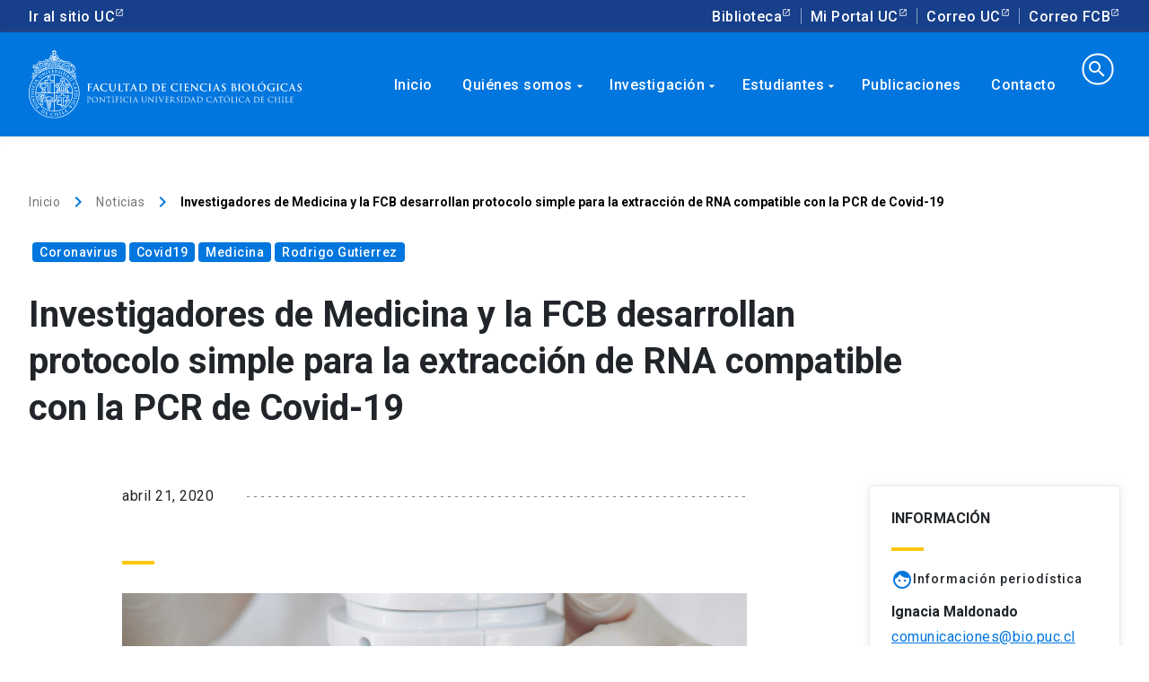

--- FILE ---
content_type: text/html; charset=UTF-8
request_url: https://biologia.uc.cl/investigadores-de-la-facultades-de-medicina-y-ciencias-biologicas-desarrollan-protocolo-simple-para-la-extraccion-de-rna-compatible-con-la-pcr-de-covid-19/
body_size: 96359
content:
<!DOCTYPE html>
<html lang="es">
<head>
<!-- Google Tag Manager -->
<script>(function(w,d,s,l,i){w[l]=w[l]||[];w[l].push({'gtm.start':
new Date().getTime(),event:'gtm.js'});var f=d.getElementsByTagName(s)[0],
j=d.createElement(s),dl=l!='dataLayer'?'&l='+l:'';j.async=true;j.src=
'https://www.googletagmanager.com/gtm.js?id='+i+dl;f.parentNode.insertBefore(j,f);
})(window,document,'script','dataLayer','GTM-55X5S9');</script>
<!-- End Google Tag Manager -->
<link data-n-head="ssr" rel="icon" type="image/png" href="/media/2020/04/favicon.png">

    		<link rel="pingback" href="https://biologia.uc.cl/xmlrpc.php">
		
		<meta http-equiv="Content-Type" content="text/html; charset=utf-8">
    <meta name="viewport" content="width=device-width, initial-scale=1.0">
    <meta http-equiv="X-UA-Compatible" content="ie=edge">
    <title>Investigadores de Medicina y la FCB desarrollan protocolo simple para la extracción de RNA compatible con la PCR de Covid-19 &#8211; Facultad de Ciencias Biológicas</title>
<script>(function(d, s, id){
				 var js, fjs = d.getElementsByTagName(s)[0];
				 if (d.getElementById(id)) {return;}
				 js = d.createElement(s); js.id = id;
				 js.src = "//connect.facebook.net/en_US/sdk.js#xfbml=1&version=v2.6";
				 fjs.parentNode.insertBefore(js, fjs);
			   }(document, 'script', 'facebook-jssdk'));</script><link rel='dns-prefetch' href='//ws.sharethis.com' />
<link rel='dns-prefetch' href='//www.google.com' />
<link rel='dns-prefetch' href='//maxcdn.bootstrapcdn.com' />
<link rel='dns-prefetch' href='//s.w.org' />
<link rel="alternate" type="application/rss+xml" title="Facultad de Ciencias Biológicas &raquo; Feed" href="https://biologia.uc.cl/feed/" />
<link rel="alternate" type="application/rss+xml" title="Facultad de Ciencias Biológicas &raquo; RSS de los comentarios" href="https://biologia.uc.cl/comments/feed/" />
<link rel="alternate" type="text/calendar" title="Facultad de Ciencias Biológicas &raquo; iCal Feed" href="https://biologia.uc.cl/calendario/?ical=1" />
<meta name="keywords" content="Coronavirus,Covid19,Medicina,Rodrigo Gutierrez" />
<meta itemprop="name" content="Investigadores de Medicina y la FCB desarrollan protocolo simple para la extracción de RNA compatible con la PCR de Covid-19"/><meta name="description" content="Según el último reporte oficial los casos positivos de Covid-19 que se han reportado en Chile hasta este lunes alcanzan los 10.507 y cada día se detectan centenares de nuevos contagios. De acuerdo al protocolo médico de nuestro país, los pacientes que ingresen a un recinto asistencial con síntomas propios del Covid-19 son sometidos a [&hellip;]" />
<meta itemprop="description" content="Según el último reporte oficial los casos positivos de Covid-19 que se han reportado en Chile hasta este lunes alcanzan los 10.507 y cada día se detectan centenares de nuevos contagios. De acuerdo al protocolo médico de nuestro país, los pacientes que ingresen a un recinto asistencial con síntomas propios del Covid-19 son sometidos a [&hellip;]">
<meta property="og:url" content="https://biologia.uc.cl/investigadores-de-la-facultades-de-medicina-y-ciencias-biologicas-desarrollan-protocolo-simple-para-la-extraccion-de-rna-compatible-con-la-pcr-de-covid-19/"/><meta property="og:type" content="article"/><meta property="og:title" content="Investigadores de Medicina y la FCB desarrollan protocolo simple para la extracción de RNA compatible con la PCR de Covid-19"/><meta property="og:site_name" content="Facultad de Ciencias Biologicas"/><meta property="og:description" content="Según el último reporte oficial los casos positivos de Covid-19 que se han reportado en Chile hasta este lunes alcanzan los 10.507 y cada día se detectan centenares de nuevos contagios. De acuerdo al protocolo médico de nuestro país, los pacientes que ingresen a un recinto asistencial con síntomas propios del Covid-19 son sometidos a [&hellip;]">
<meta name="twitter:title" content="Investigadores de Medicina y la FCB desarrollan protocolo simple para la extracción de RNA compatible con la PCR de Covid-19"/><meta name="twitter:description" content="Según el último reporte oficial los casos positivos de Covid-19 que se han reportado en Chile hasta este lunes alcanzan los 10.507 y cada día se detectan centenares de nuevos contagios. De acuerdo al protocolo médico de nuestro país, los pacientes que ingresen a un recinto asistencial con síntomas propios del Covid-19 son sometidos a [&hellip;]">
<!-- Twitter Meta Tags -->
<meta itemprop="image" content="https://biologia.uc.cl/wp-content/uploads/2020/05/slider3-300x131.jpg"/><meta property="og:image" content="https://biologia.uc.cl/wp-content/uploads/2020/05/slider3-300x131.jpg"/><meta name="twitter:image" content="https://biologia.uc.cl/wp-content/uploads/2020/05/slider3-300x131.jpg"/><link rel="alternate" type="application/rss+xml" title="Facultad de Ciencias Biológicas &raquo; Investigadores de Medicina y la FCB desarrollan protocolo simple para la extracción de RNA compatible con la PCR de Covid-19 RSS de los comentarios" href="https://biologia.uc.cl/investigadores-de-la-facultades-de-medicina-y-ciencias-biologicas-desarrollan-protocolo-simple-para-la-extraccion-de-rna-compatible-con-la-pcr-de-covid-19/feed/" />
		<script type="text/javascript">
			window._wpemojiSettings = {"baseUrl":"https:\/\/s.w.org\/images\/core\/emoji\/12.0.0-1\/72x72\/","ext":".png","svgUrl":"https:\/\/s.w.org\/images\/core\/emoji\/12.0.0-1\/svg\/","svgExt":".svg","source":{"concatemoji":"https:\/\/biologia.uc.cl\/wp-includes\/js\/wp-emoji-release.min.js?ver=5.3.20"}};
			!function(e,a,t){var n,r,o,i=a.createElement("canvas"),p=i.getContext&&i.getContext("2d");function s(e,t){var a=String.fromCharCode;p.clearRect(0,0,i.width,i.height),p.fillText(a.apply(this,e),0,0);e=i.toDataURL();return p.clearRect(0,0,i.width,i.height),p.fillText(a.apply(this,t),0,0),e===i.toDataURL()}function c(e){var t=a.createElement("script");t.src=e,t.defer=t.type="text/javascript",a.getElementsByTagName("head")[0].appendChild(t)}for(o=Array("flag","emoji"),t.supports={everything:!0,everythingExceptFlag:!0},r=0;r<o.length;r++)t.supports[o[r]]=function(e){if(!p||!p.fillText)return!1;switch(p.textBaseline="top",p.font="600 32px Arial",e){case"flag":return s([127987,65039,8205,9895,65039],[127987,65039,8203,9895,65039])?!1:!s([55356,56826,55356,56819],[55356,56826,8203,55356,56819])&&!s([55356,57332,56128,56423,56128,56418,56128,56421,56128,56430,56128,56423,56128,56447],[55356,57332,8203,56128,56423,8203,56128,56418,8203,56128,56421,8203,56128,56430,8203,56128,56423,8203,56128,56447]);case"emoji":return!s([55357,56424,55356,57342,8205,55358,56605,8205,55357,56424,55356,57340],[55357,56424,55356,57342,8203,55358,56605,8203,55357,56424,55356,57340])}return!1}(o[r]),t.supports.everything=t.supports.everything&&t.supports[o[r]],"flag"!==o[r]&&(t.supports.everythingExceptFlag=t.supports.everythingExceptFlag&&t.supports[o[r]]);t.supports.everythingExceptFlag=t.supports.everythingExceptFlag&&!t.supports.flag,t.DOMReady=!1,t.readyCallback=function(){t.DOMReady=!0},t.supports.everything||(n=function(){t.readyCallback()},a.addEventListener?(a.addEventListener("DOMContentLoaded",n,!1),e.addEventListener("load",n,!1)):(e.attachEvent("onload",n),a.attachEvent("onreadystatechange",function(){"complete"===a.readyState&&t.readyCallback()})),(n=t.source||{}).concatemoji?c(n.concatemoji):n.wpemoji&&n.twemoji&&(c(n.twemoji),c(n.wpemoji)))}(window,document,window._wpemojiSettings);
		</script>
		<style type="text/css">
img.wp-smiley,
img.emoji {
	display: inline !important;
	border: none !important;
	box-shadow: none !important;
	height: 1em !important;
	width: 1em !important;
	margin: 0 .07em !important;
	vertical-align: -0.1em !important;
	background: none !important;
	padding: 0 !important;
}
</style>
	<link rel='stylesheet' id='tribe-common-skeleton-style-css'  href='https://biologia.uc.cl/wp-content/plugins/the-events-calendar/common/src/resources/css/common-skeleton.min.css?ver=4.10.2' type='text/css' media='all' />
<link rel='stylesheet' id='tribe-tooltip-css'  href='https://biologia.uc.cl/wp-content/plugins/the-events-calendar/common/src/resources/css/tooltip.min.css?ver=4.10.2' type='text/css' media='all' />
<link rel='stylesheet' id='wp-block-library-css'  href='https://biologia.uc.cl/wp-includes/css/dist/block-library/style.min.css?ver=5.3.20' type='text/css' media='all' />
<link rel='stylesheet' id='contact-form-7-css'  href='https://biologia.uc.cl/wp-content/plugins/contact-form-7/includes/css/styles.css?ver=5.1.7' type='text/css' media='all' />
<link rel='stylesheet' id='simple-share-buttons-adder-font-awesome-css'  href='//maxcdn.bootstrapcdn.com/font-awesome/4.3.0/css/font-awesome.min.css?ver=5.3.20' type='text/css' media='all' />
<link rel='stylesheet' id='style-css'  href='https://biologia.uc.cl/wp-content/themes/wpfcb/style.css?ver=5.3.20' type='text/css' media='all' />
<link rel='stylesheet' id='normalize-css'  href='https://biologia.uc.cl/wp-content/themes/wpfcb/css/normalize.css?ver=5.3.20' type='text/css' media='all' />
<link rel='stylesheet' id='uc-stylesheet-css'  href='https://biologia.uc.cl/wp-content/themes/wpfcb/css/main.css?ver=5.3.20' type='text/css' media='all' />
<link rel='stylesheet' id='bio-stylesheet-css'  href='https://biologia.uc.cl/wp-content/themes/wpfcb/css/mod-fcb.css?ver=5.3.20' type='text/css' media='all' />
<link rel='stylesheet' id='bio_menu-css'  href='https://biologia.uc.cl/wp-content/themes/wpfcb/css/menu.css?ver=5.3.20' type='text/css' media='all' />
<link rel='stylesheet' id='eeb-css-frontend-css'  href='https://biologia.uc.cl/wp-content/plugins/email-encoder-bundle/core/includes/assets/css/style.css?ver=251119-192929' type='text/css' media='all' />
<link rel='stylesheet' id='dashicons-css'  href='https://biologia.uc.cl/wp-includes/css/dashicons.min.css?ver=5.3.20' type='text/css' media='all' />
<script type='text/javascript' src='https://biologia.uc.cl/wp-includes/js/jquery/jquery.js?ver=1.12.4-wp'></script>
<script type='text/javascript' src='https://biologia.uc.cl/wp-includes/js/jquery/jquery-migrate.min.js?ver=1.4.1'></script>
<script id='st_insights_js' type='text/javascript' src='https://ws.sharethis.com/button/st_insights.js?publisher=4d48b7c5-0ae3-43d4-bfbe-3ff8c17a8ae6&#038;product=simpleshare'></script>
<script type='text/javascript' src='https://biologia.uc.cl/wp-content/plugins/email-encoder-bundle/core/includes/assets/js/custom.js?ver=251119-192929'></script>
<link rel='https://api.w.org/' href='https://biologia.uc.cl/wp-json/' />
<link rel="EditURI" type="application/rsd+xml" title="RSD" href="https://biologia.uc.cl/xmlrpc.php?rsd" />
<link rel="wlwmanifest" type="application/wlwmanifest+xml" href="https://biologia.uc.cl/wp-includes/wlwmanifest.xml" /> 
<link rel='prev' title='Los cuatro frentes desde los cuales la UC está aportando al combate de la pandemia' href='https://www.facebook.com/cienciasbiologicasuc/posts/2741807939279183' />
<link rel='next' title='Día de la Tierra: ¿Sabías que cumple su 50º aniversario?' href='https://biologia.uc.cl/dia-de-la-tierra-sabias-que-cumple-su-50o-aniversario/' />
<meta name="generator" content="WordPress 5.3.20" />
<link rel="canonical" href="https://biologia.uc.cl/investigadores-de-la-facultades-de-medicina-y-ciencias-biologicas-desarrollan-protocolo-simple-para-la-extraccion-de-rna-compatible-con-la-pcr-de-covid-19/" />
<link rel='shortlink' href='https://biologia.uc.cl/?p=5254' />
<link rel="alternate" type="application/json+oembed" href="https://biologia.uc.cl/wp-json/oembed/1.0/embed?url=https%3A%2F%2Fbiologia.uc.cl%2Finvestigadores-de-la-facultades-de-medicina-y-ciencias-biologicas-desarrollan-protocolo-simple-para-la-extraccion-de-rna-compatible-con-la-pcr-de-covid-19%2F" />
<link rel="alternate" type="text/xml+oembed" href="https://biologia.uc.cl/wp-json/oembed/1.0/embed?url=https%3A%2F%2Fbiologia.uc.cl%2Finvestigadores-de-la-facultades-de-medicina-y-ciencias-biologicas-desarrollan-protocolo-simple-para-la-extraccion-de-rna-compatible-con-la-pcr-de-covid-19%2F&#038;format=xml" />
<meta name="tec-api-version" content="v1"><meta name="tec-api-origin" content="https://biologia.uc.cl"><link rel="https://theeventscalendar.com/" href="https://biologia.uc.cl/wp-json/tribe/events/v1/" /></head>
<body>
<!-- Google Tag Manager (noscript) -->
<noscript><iframe src="https://www.googletagmanager.com/ns.html?id=GTM-55X5S9"
height="0" width="0" style="display:none;visibility:hidden"></iframe></noscript>
<!-- End Google Tag Manager (noscript) -->

<div class="top-bar-component">
    <div class="uc-top-bar d-none d-xl-flex">
        <div class="container">
                <div class="top-bar_links justify-content-between">
                    <ul class="top-bar_links">
                        <li><a href="https://www.uc.cl/" class="uc-link external">Ir al sitio UC</a></li>
                    </ul>
                    <ul class="top-bar_links">
                        <li><a href="http://bibliotecas.uc.cl/" target="_blank" data-dtarget="3" class="uc-link dropbtn external">Biblioteca</a></li>
                        <li><a href="https://sso.uc.cl/cas/login" target="_blank" data-dtarget="4" class="uc-link dropbtn external">Mi Portal UC</a></li>
                        <li><a href="https://correo.uc.cl" target="_blank" data-dtarget="5" class="uc-link dropbtn external">Correo UC</a></li>
                        <li><a href="http://mailg.bio.puc.cl" target="_blank" data-dtarget="5" class="uc-link dropbtn external">Correo FCB</a></li>
                    </ul>
                </div>
            </div>
    </div>
</div>
<div class="uc-portal-navbar has-background-color" style="z-index: 1000;">
    <div class="container d-none d-xl-block">
        <div class="row no-gutters">
            <div class="col-lg-3">
                <div class=""> <!-- uc-navbar-brand -->
                    <a href="/">
                        <img src="https://biologia.uc.cl/wp-content/themes/wpfcb/img/logo-uc-wh.svg" alt="" class="img-fluid">
                    </a>
                </div>
            </div>
            <div class="col-lg-9">
                <!-- 
                	<div class="main-nav-component">
                    <ul role="navigation" id="uc-main-nav" class="uc-navbar_nav">
                        <li id="" class="nav-item nochildren"><a href="/" class="uc-link">Inicio</a></li>
                        <li id="" class="nav-item"><a href="/quienes-somos/" class="uc-link">Quienes somos<i class="uc-icon color-white">arrow_drop_down</i></a></li>
                        <li id="" class="nav-item"><a href="/investigacion/" class="uc-link">Investigaci&oacute;n<i class="uc-icon color-white">arrow_drop_down</i></a></li>
                        <li id="" class="nav-item"><a href="/estudiantes/" class="uc-link">Estudiantes<i class="uc-icon color-white">arrow_drop_down</i></a></li>
                        <li id="" class="nav-item"><a href="/servicios/" class="uc-link">Servicios<i class="uc-icon color-white">arrow_drop_down</i></a></li>
                        <li class="nav-item"><a href="#" class="uc-link"><i class="uc-icon color-white uc-search-icon">search</i></a></li>
                    </ul> 
                  </div>
                  -->
                  
                  <div class='main-nav-component menuAdmin'>
	<ul role="navigation" id="uc-main-nav" class="uc-navbar_nav">
		<li class="nav-item nochildren"><a href='/' class="uc-link">Inicio</a></li>
	  <li class="nav-item"><a href='/quienes-somos/' class="uc-link">Qui&eacute;nes somos<i class="uc-icon color-white">arrow_drop_down</i></a>
	  	<ul>
	  		<li class="nav-item"><a href='/quienes-somos/direcciones' class="uc-link">Direcciones<i class="uc-icon color-white">arrow_drop_down</i></a>
			  	<ul>
			  		<li class="nav-item nochildren"><a href='/quienes-somos/direcciones/decanato/' class="uc-link">Decanato</a></li>
					<li class="nav-item nochildren"><a href='/quienes-somos/direcciones/direccion-economica-y-de-gestion/' class="uc-link">Direcci&oacute;n Económica y de Gestión</a></li>
					<li class="nav-item nochildren"><a href='/quienes-somos/direcciones/direccion-de-desarrollo-academico/' class="uc-link">Direcci&oacute;n de Desarrollo Acad&eacute;mico</a></li>
					<li class="nav-item nochildren"><a href='/quienes-somos/direcciones/direccion-pregrado/' class="uc-link">Direcci&oacute;n Pregrado</a></li>
					<li class="nav-item nochildren"><a href='/quienes-somos/direcciones/direccion-postgrado/' class="uc-link">Direcci&oacute;n Postgrado</a></li>
					<li class="nav-item nochildren"><a href='/quienes-somos/direcciones/direccion-investigacion/' class="uc-link">Direcci&oacute;n Investigaci&oacute;n</a></li>
					
				</ul>
			  </li>
	  		<li class="nav-item"><div class="triangle blue" style='content: "";position: absolute;top: -7px;left: 65px;width: 15px;height: 15px;background-color: #173f8a;z-index: -1;transform: rotate(45deg);box-shadow: 0 0 20px 0 rgba(0,0,0,.18);border-radius: 4px;'></div>

					<ul>
						<li class="nav-item nochildren"><a href='/quienes-somos/genetica-molecular-y-microbiologia/' class="uc-link">Gen&eacute;tica Molecular y Microbiología</a></li>
						<li class="nav-item nochildren"><a href='/quienes-somos/fisiologia/' class="uc-link">Fisiología</a></li>
						<li class="nav-item nochildren"><a href='/quienes-somos/ecologia/' class="uc-link">Ecología</a></li>
						<li class="nav-item nochildren"><a href='/quienes-somos/biologia-celular-y-molecular/' class="uc-link">Biología Celular y Molecular</a></li>
					</ul>
	    	</li>
			  <li class="nav-item nochildren"><a href='/quienes-somos/academicos/' class="uc-link">Acad&eacute;micos</a></li>
			  <li class="nav-item nochildren"><a href='/quienes-somos/consejo-de-facultad/' class="uc-link">Consejo de Facultad</a></li>
			  <li class="nav-item nochildren"><a href='/quienes-somos/secretaria-academica/' class="uc-link">Secretar&iacute;a Acad&eacute;mica</a></li>
			  <li class="nav-item nochildren"><a href='/quienes-somos/documentos-fcb/' class="uc-link">Documentos y Recursos</a></li>
			  
			</ul>
		</li>
		<li class="nav-item"><a href='/investigacion/' class="uc-link">Investigaci&oacute;n<i class="uc-icon color-white">arrow_drop_down</i></a>
		<ul>
			<li class="nav-item nochildren"><a href='/investigacion/direccion-de-investigacion-y-planificacion/' class="uc-link">Direcci&oacute;n Investigaci&oacute;n</a></li>
			<li class="nav-item nochildren"><a href='/investigacion/grupos-de-investigacion/' class="uc-link">Grupos de Investigaci&oacute;n</a></li>
			<li class="nav-item"><div class="triangle blue" style='content: "";position: absolute;top: -7px;left: 65px;width: 15px;height: 15px;background-color: #173f8a;z-index: -1;transform: rotate(45deg);box-shadow: 0 0 20px 0 rgba(0,0,0,.18);border-radius: 4px;'></div>
					<a href='/quienes-somos/institutos-y-centros/' class="uc-link">Institutos<i class="uc-icon color-white">arrow_drop_down</i></a>
					<ul>
						<li class="nav-item nochildren"><a href='http://www.ibio.cl/' class="uc-link external">IBIO | Instituto Milenio de Biología Integrativa </a></li>
						<li class="nav-item nochildren"><a href='https://ieb-chile.cl/' class="uc-link external">IEB Chile | Instituto de Ecología & Biodiversidad </a></li>
						<li class="nav-item nochildren"><a href='https://ingenieriabiologicaymedica.uc.cl/' class="uc-link external">IIBM | Instituto de Ingeniería Biol&oacute;gica y M&eacute;dica </a></li>
						<li class="nav-item nochildren"><a href='http://www.imii.cl/' class="uc-link external">IMII | Instituto Milenio en Inmunología e Inmunoterapia </a></li>
						<li class="nav-item nochildren"><a href='http://es.imo-chile.cl/' class="uc-link external">IMO | Instituto Milenio de Oceanografía </a></li>
						<li class="nav-item nochildren"><a href='https://socioecologiacostera.cl/' class="uc-link external">SECOS | Instituto Milenio en Socio-Ecología Costera </a></li>
						<li class="nav-item nochildren"><a href='https://www.institutobase.cl/' class="uc-link external">BASE | Instituto Milenio BASE </a></li>
					</ul>
	    	</li>
			<!-- <li class="nav-item"><div class="triangle blue" style='content: "";position: absolute;top: -7px;left: 65px;width: 15px;height: 15px;background-color: #173f8a;z-index: -1;transform: rotate(45deg);box-shadow: 0 0 20px 0 rgba(0,0,0,.18);border-radius: 4px;'></div>
					<a href='/quienes-somos/institutos-y-centros/' class="uc-link">Centros<i class="uc-icon color-white">arrow_drop_down</i></a>
					<ul>
						<li class="nav-item nochildren"><a href='http://www.capes.cl/' class="uc-link external">CAPES | Centro de Ecología Aplicada y Sustentabilidad </a></li>
						<li class="nav-item nochildren"><a href='http://www.carechile.cl/' class="uc-link external">CARE | Centro de Envejecimiento y Regeneraci&oacute;n </a></li>
						<li class="nav-item nochildren"><a href='https://cinv.uv.cl/' class="uc-link external">CINV | Centro de Interdisciplinario de Neurociencia de Valparaiso </a></li>
					</ul>
	    	</li> -->
	    	<li class="nav-item"><a href='/quienes-somos/fcb-en-el-territorio/' class="uc-link">FCB en el Territorio<i class="uc-icon color-white">arrow_drop_down</i></a>
			  	<ul>
			  		<li class="nav-item nochildren"><a href='/quienes-somos/estacion-patagonia/' class="uc-link">Estaci&oacute;n Patagonia</a></li> 
			  		<li class="nav-item nochildren"><a href='/quienes-somos/cebima-centro-de-excelencia-en-biomedicina-de-magallanes/' class="uc-link">CEBIMA| Centro de Excelencia en Biomedicina de Magallanes</a></li>
			  		<li class="nav-item nochildren"><a href='/quienes-somos/ecim-uc-estacion-costera-de-investigaciones-marinas/' class="uc-link">ECIM UC | Estaci&oacute;n Costera de Investigaciones Marinas</a></li> 
			  		<li class="nav-item nochildren"><a href='/quienes-somos/estacion-biologica-senda-darwin/' class="uc-link">Estaci&oacute;n Biol&oacute;gica Senda Darwin </a></li> <!-- https://www.sendadarwin.cl/inicio/ -->
			  		<li class="nav-item nochildren"><a href='/quienes-somos/fcb-en-el-territorio/alto-patache-centro-del-desierto-de-atacama/' class="uc-link">Alto Patache | Centro del desierto de Atacama</a></li> 
					</ul>
			  </li>
			  <li class="nav-item"><a href='/quienes-somos/plataformas/' class="uc-link">Plataformas<i class="uc-icon color-white">arrow_drop_down</i></a>
			  	<ul>
			  		<li class="nav-item nochildren"><a href='/investigacion/plataformas/citometria-de-flujo/' class="uc-link">Citometr&iacute;a de Flujo</a></li> 
			  		<li class="nav-item nochildren"><a href='/investigacion/plataformas/experimentacion-vegetal/' class="uc-link">Experimentaci&oacute;n Vegetal</a></li>
			  		<li class="nav-item nochildren"><a href='/investigacion/plataformas/secuenciacion-y-tecnologias-omicas/' class="uc-link">Secuenciaci&oacute;n y Tecnolog&iacute;as &Oacute;micas</a></li> 
			  		<li class="nav-item nochildren"><a href='/investigacion/plataformas/microscopia-avanzada/' class="uc-link">Microscop&iacute;a Avanzada</a></li>
			  		<li class="nav-item nochildren"><a href='/investigacion/plataformas/bioinformatica-y-biologia-computacional/' class="uc-link">Bioinform&aacute;tica y Biolog&iacute;a Computacional</a></li>
					</ul>
			  </li>
			  
			  <li class="nav-item"><a href='/redes-internacionales/' class="uc-link">Redes Internacionales<i class="uc-icon color-white">arrow_drop_down</i></a>
			  	<ul>
						<li class="nav-item nochildren"><a href='http://www.lincg.uc-csic.es' class="uc-link external" target='_blank'>LinkGlobal | Laboratorio Internacional en Cambio Global </a></li>
						<li class="nav-item nochildren"><a href='https://www.meric.cl/en/home' class="uc-link external" target='_blank'>Meric | Marine Energy Research & Innovation Center </a></li>
						<li class="nav-item nochildren"><a href='http://www.sb-roscoff.fr/en/evolutionary-biology-and-ecology-algae/presentation' target='_blank' class="uc-link external">UMI | Unidad Mixta Internacional Biología evolutiva y ecología de las algas </a></li>
					</ul>
			  </li>
			  <li class="nav-item nochildren"><a href='/investigacion/normativas-y-reglamentos/' class="uc-link">Normativas y Reglamentos</a></li>
			</ul>
  	</li>
  	<li class="nav-item">
  		<a href='/estudiantes/' class="uc-link">Estudiantes<i class="uc-icon color-white">arrow_drop_down</i></a>
	  	<ul>
	  		<div class="triangle blue" style='content: "";position: absolute;top: 3px;left: 65px;width: 15px;height: 15px;background-color: #173f8a;z-index: -1;transform: rotate(45deg);box-shadow: 0 0 20px 0 rgba(0,0,0,.18);border-radius: 4px;'></div>
				<li class="nav-item nochildren"><a href='https://pregrado.bio.uc.cl/' class="uc-link external">Pregrado </a></li>
				<li class="nav-item nochildren"><a href='https://postgrado.bio.uc.cl/' class="uc-link external">Postgrado </a></li>
				<li class="nav-item nochildren"><a href='https://www.instagram.com/cecb_uc/' class="uc-link external">Centro de Estudiantes </a></li>
			</ul>
  	</li>
	<li class="nav-item nochildren"><a href='/publicaciones/' class="uc-link">Publicaciones</a></li>
	<!-- 
  	<li class="nav-item"><a href='/servicios/' class="uc-link">Servicios<i class="uc-icon color-white">arrow_drop_down</i></a>
	  	<ul>
	  		<div class="triangle blue" style='content: "";position: absolute;top: 3px;left: 65px;width: 15px;height: 15px;background-color: #173f8a;z-index: -1;transform: rotate(45deg);box-shadow: 0 0 20px 0 rgba(0,0,0,.18);border-radius: 4px;'></div>
				<li class="nav-item nochildren"><a href='https://sites.google.com/bio.puc.cl/omics/inicio?authuser=1' class="uc-link external" target='_blank'>Unidad de Secuenciaci&oacute;n y Tecnolog&iacute;as &Oacute;micas </a></li>
				<li class="nav-item nochildren"><a href='http://microscopia.uc.cl/' class="uc-link external" target='_blank'>Unidad de Microscop&iacute;a Avanzada </a></li>
				<li class="nav-item nochildren"><a href='/investigacion/plataformas/experimentacion-vegetal/' class="uc-link external" target='_blank'>Unidad de Experimentaci&oacute;n Vegetal </a></li>
				<li class="nav-item nochildren"><a href='http://citometria.uc.cl/' class="uc-link external" target='_blank'>Unidad de Citometr&iacute;a de Flujo </a></li>
				<li class="nav-item nochildren"><a href='/investigacion/plataformas/bioinformatica-y-biologia-computacional/' class="uc-link">Bioinform&aacute;tica y Biolog&iacute;a Computacional</a></li>
			</ul>
		</li> -->
	
	<li class="nav-item nochildren"><a href='/contacto/' class="uc-link">Contacto</a></li>
  	<li class="nav-item">
  		<form id="menusearch" method="get" action="https://biologia.uc.cl">
			  <input type="search" name="s" value="" autocomplete=off>
			  <i class="uc-icon color-white uc-search-icon">search</i>
			</form>
  	</li>
	</ul>
</div>									
									<!--<div class='main-nav-component menuAdmin'>
										<div class="menu-menu-principal-container"><ul id="menu-menu-principal" class="menu"><li id="menu-item-1087" class="menu-item menu-item-type-post_type menu-item-object-page menu-item-home menu-item-1087"><a href="https://biologia.uc.cl/">Inicio</a></li>
<li id="menu-item-4715" class="menu-item menu-item-type-post_type menu-item-object-page menu-item-has-children menu-item-4715"><a href="https://biologia.uc.cl/quienes-somos/">Quiénes somos</a>
<ul class="sub-menu">
	<li id="menu-item-4716" class="menu-item menu-item-type-post_type menu-item-object-page menu-item-has-children menu-item-4716"><a href="https://biologia.uc.cl/quienes-somos/direcciones/">Direcciones</a>
	<ul class="sub-menu">
		<li id="menu-item-4717" class="menu-item menu-item-type-post_type menu-item-object-page menu-item-4717"><a href="https://biologia.uc.cl/quienes-somos/direcciones/decanato/">Decanato</a></li>
		<li id="menu-item-4722" class="menu-item menu-item-type-post_type menu-item-object-page menu-item-4722"><a href="https://biologia.uc.cl/quienes-somos/direcciones/direccion-economica-y-de-gestion/">Dirección Económica y de Gestión</a></li>
		<li id="menu-item-4721" class="menu-item menu-item-type-post_type menu-item-object-page menu-item-4721"><a href="https://biologia.uc.cl/quienes-somos/direcciones/direccion-de-desarrollo-academico/">Dirección de Desarrollo Académico</a></li>
		<li id="menu-item-4718" class="menu-item menu-item-type-post_type menu-item-object-page menu-item-4718"><a href="https://biologia.uc.cl/quienes-somos/direcciones/direccion-pregrado/">Dirección Pregrado</a></li>
		<li id="menu-item-4719" class="menu-item menu-item-type-post_type menu-item-object-page menu-item-4719"><a href="https://biologia.uc.cl/quienes-somos/direcciones/direccion-postgrado/">Dirección Postgrado</a></li>
		<li id="menu-item-4720" class="menu-item menu-item-type-post_type menu-item-object-page menu-item-4720"><a href="https://biologia.uc.cl/quienes-somos/direcciones/direccion-investigacion/">Dirección de Investigación y Planificación</a></li>
	</ul>
</li>
	<li id="menu-item-1103" class="menu-item menu-item-type-post_type menu-item-object-page menu-item-has-children menu-item-1103"><a href="https://biologia.uc.cl/quienes-somos/departamentos/">Departamentos</a>
	<ul class="sub-menu">
		<li id="menu-item-1126" class="menu-item menu-item-type-post_type menu-item-object-page menu-item-1126"><a href="https://biologia.uc.cl/quienes-somos/departamentos/genetica-molecular-y-microbiologia/">Genética Molecular y Microbiología</a></li>
		<li id="menu-item-1127" class="menu-item menu-item-type-post_type menu-item-object-page menu-item-1127"><a href="https://biologia.uc.cl/quienes-somos/departamentos/fisiologia/">Fisiología</a></li>
		<li id="menu-item-1128" class="menu-item menu-item-type-post_type menu-item-object-page menu-item-1128"><a href="https://biologia.uc.cl/quienes-somos/departamentos/ecologia/">Ecología</a></li>
		<li id="menu-item-1129" class="menu-item menu-item-type-post_type menu-item-object-page menu-item-1129"><a href="https://biologia.uc.cl/quienes-somos/departamentos/biologia-celular-y-molecular/">Biología Celular y Molecular</a></li>
	</ul>
</li>
	<li id="menu-item-1151" class="menu-item menu-item-type-post_type menu-item-object-page menu-item-1151"><a href="https://biologia.uc.cl/quienes-somos/academicos/">Académicos</a></li>
	<li id="menu-item-4723" class="menu-item menu-item-type-post_type menu-item-object-page menu-item-has-children menu-item-4723"><a href="https://biologia.uc.cl/investigacion/plataformas/">Plataformas</a>
	<ul class="sub-menu">
		<li id="menu-item-1142" class="menu-item menu-item-type-post_type menu-item-object-page menu-item-1142"><a href="https://biologia.uc.cl/investigacion/plataformas/citometria-de-flujo/">Citometría de Flujo</a></li>
		<li id="menu-item-1143" class="menu-item menu-item-type-post_type menu-item-object-page menu-item-1143"><a href="https://biologia.uc.cl/investigacion/plataformas/experimentacion-vegetal/">Experimentación Vegetal</a></li>
		<li id="menu-item-1140" class="menu-item menu-item-type-post_type menu-item-object-page menu-item-1140"><a href="https://biologia.uc.cl/investigacion/plataformas/secuenciacion-y-tecnologias-omicas/">Secuenciación y Tecnologías ómicas</a></li>
		<li id="menu-item-1144" class="menu-item menu-item-type-post_type menu-item-object-page menu-item-1144"><a href="https://biologia.uc.cl/investigacion/plataformas/microscopia-avanzada/">Microscopía Avanzada</a></li>
	</ul>
</li>
	<li id="menu-item-4724" class="menu-item menu-item-type-post_type menu-item-object-page menu-item-has-children menu-item-4724"><a href="https://biologia.uc.cl/quienes-somos/fcb-en-el-territorio/">FCB en el territorio</a>
	<ul class="sub-menu">
		<li id="menu-item-4731" class="menu-item menu-item-type-post_type menu-item-object-page menu-item-4731"><a href="https://biologia.uc.cl/quienes-somos/fcb-en-el-territorio/estacion-patagonia/">Estación Patagonia</a></li>
		<li id="menu-item-4735" class="menu-item menu-item-type-post_type menu-item-object-page menu-item-4735"><a href="https://biologia.uc.cl/quienes-somos/cebima-centro-de-excelencia-en-biomedicina-de-magallanes/">CEBIMA| Centro de Excelencia en Biomedicina de Magallanes</a></li>
		<li id="menu-item-4734" class="menu-item menu-item-type-post_type menu-item-object-page menu-item-4734"><a href="https://biologia.uc.cl/quienes-somos/fcb-en-el-territorio/ecim-uc-estacion-costera-de-investigaciones-marinas/">ECIM UC | Estación Costera de Investigaciones Marinas</a></li>
		<li id="menu-item-4733" class="menu-item menu-item-type-post_type menu-item-object-page menu-item-4733"><a href="https://biologia.uc.cl/quienes-somos/fcb-en-el-territorio/estacion-biologica-senda-darwin/">Estación Biológica Senda Darwin</a></li>
		<li id="menu-item-4732" class="menu-item menu-item-type-post_type menu-item-object-page menu-item-4732"><a href="https://biologia.uc.cl/quienes-somos/fcb-en-el-territorio/alto-patache-centro-del-desierto-de-atacama/">Alto Patache / Centro del Desierto de Atacama</a></li>
	</ul>
</li>
</ul>
</li>
<li id="menu-item-4725" class="menu-item menu-item-type-post_type menu-item-object-page menu-item-has-children menu-item-4725"><a href="https://biologia.uc.cl/investigacion/">Investigación</a>
<ul class="sub-menu">
	<li id="menu-item-1116" class="menu-item menu-item-type-post_type menu-item-object-page menu-item-has-children menu-item-1116"><a href="https://biologia.uc.cl/investigacion/institutos-y-centros/">Institutos y Centros</a>
	<ul class="sub-menu">
		<li id="menu-item-4738" class="menu-item menu-item-type-custom menu-item-object-custom menu-item-4738"><a href="http://www.imii.cl/">IMII &#8211; Instituto Milenio en Inmunología e Inmunoterapia</a></li>
	</ul>
</li>
	<li id="menu-item-1117" class="menu-item menu-item-type-post_type menu-item-object-page menu-item-1117"><a href="https://biologia.uc.cl/investigacion/estaciones-de-investigacion/">Estaciones de investigación</a></li>
	<li id="menu-item-4726" class="menu-item menu-item-type-post_type menu-item-object-page menu-item-4726"><a href="https://biologia.uc.cl/investigacion/redes-internacionales/">Redes Internacionales</a></li>
</ul>
</li>
<li id="menu-item-1152" class="menu-item menu-item-type-post_type menu-item-object-page menu-item-has-children menu-item-1152"><a href="https://biologia.uc.cl/estudiantes/">Estudiantes</a>
<ul class="sub-menu">
	<li id="menu-item-4727" class="menu-item menu-item-type-post_type menu-item-object-page menu-item-4727"><a href="https://biologia.uc.cl/estudiantes/pregrado/">Pregrado</a></li>
	<li id="menu-item-4728" class="menu-item menu-item-type-post_type menu-item-object-page menu-item-4728"><a href="https://biologia.uc.cl/estudiantes/postgrado/">Postgrado</a></li>
	<li id="menu-item-4729" class="menu-item menu-item-type-post_type menu-item-object-page menu-item-4729"><a href="https://biologia.uc.cl/estudiantes/centro-de-estudiantes/">Centro de Estudiantes</a></li>
</ul>
</li>
<li id="menu-item-4730" class="menu-item menu-item-type-post_type menu-item-object-page menu-item-4730"><a href="https://biologia.uc.cl/investigacion/plataformas/">Servicios</a></li>
<li id="menu-item-4737" class="menu-item menu-item-type-post_type menu-item-object-page menu-item-4737"><a href="https://biologia.uc.cl/contacto/">Contacto</a></li>
</ul></div>									</div>-->
									
                
            </div>
        </div>
    </div>
    
</div>
<div class="uc-navbar_mobile d-block d-xl-none" style="overflow: unset !important;z-index: 10000;">
            <div class="uc-navbar_mobile-bar">
                <div class="uc-navbar_mobile-logo">
                    <a href="/" title="Ir al Inicio"><img src="/wp-content/themes/wpfcb/img/logo-uc-wh.svg" alt="Logo UC" class="img-fluid" style="height: -webkit-fill-available;"></a>
                </div> 
                <a href="javascript:void(0);" data-collapse="collapseMobileNav" class="uc-navbar_mobile-button js-accordion-title"><span class="uc-icon"></span></a>
            </div> 
            <div id="collapseMobileNav" data-toggle="collapseMobileNav" data-open="false" class="uc-navbar_mobile-content" style="height: 500px !important;">
                <div class="uc-navbar_mobile-direct">
                    <div class="uc-subtitle mb-12">Accesos Directos</div> 
                    <a href="http://bibliotecas.uc.cl/" target="_blank" class="uc-pill mb-12">
                        <div class="uc-btn btn-inline">Biblioteca
                            <div class="uc-icon">launch</div>
                        </div>
                    </a>
                    <a href="https://donaciones.uc.cl/" target="_blank" class="uc-pill mb-12">
                        <div class="uc-btn btn-inline">Donaciones
                            <div class="uc-icon">launch</div>
                        </div>
                    </a>
                    <a href="https://sso.uc.cl/cas/login" target="_blank" class="uc-pill mb-12">
                        <div class="uc-btn btn-inline">Mi portal UC
                            <div class="uc-icon">launch</div>
                        </div>
                    </a>
                    <a href="https://webaccess.uc.cl/simplesaml/index.php" target="_blank" class="uc-pill mb-12">
                        <div class="uc-btn btn-inline">Correo
                            <div class="uc-icon">launch</div>
                        </div>
                    </a>
                    <form id="menusearch" method="get" action="https://biologia.uc.cl" style="background:#0176de;">
										  <input type="search" name="s" value="" autocomplete=off>
										  <i class="uc-icon color-white uc-search-icon">search</i>
										</form>
                </div>
                <div class="uc-navbar_mobile-list">
                    <a href="/" class="list-item custom">Inicio</a>
                    <div class="collapse-nav-mobile">
                        <a href="javascript:void(0);" data-collapse="collapseExample1" class="list-item custom uc-collapse_heading js-accordion-title">
                        Qui&eacute;nes somos <i class="uc-icon">keyboard_arrow_down</i>
                        </a> 
                        <div data-toggle="collapseExample1" data-open="false" class="uc-collapse_body js-accordion-content" style="height: 0px;">
                            <div class="uc-navbar_mobile-list">
                            	<a href='/quienes-somos/direcciones' class="list-item">Direcciones</a>
					            <a href='/quienes-somos/academicos/' class="list-item">Acad&eacute;micos</a>
					            <a href='/quienes-somos/consejo-de-facultad/' class="list-item">Consejo de Facultad</a>
                                <a href='/quienes-somos/secretaria-academica/' class="list-item">Secretar&iacute;a Acad&eacute;mica</a>
					            <a href='/quienes-somos/documentos-fcb/' class="list-item">Documentos FCB</a>
                            </div>
                        </div>
                    </div>
					<div class="collapse-nav-mobile">
                        <a href="javascript:void(0);" data-collapse="collapseExample2" class="list-item custom uc-collapse_heading js-accordion-title">
                        Investigaci&oacute;n <i class="uc-icon">keyboard_arrow_down</i>
                        </a> 
                        <div data-toggle="collapseExample2" data-open="false" class="uc-collapse_body js-accordion-content" style="height: 0px;">
                            <div class="uc-navbar_mobile-list">
                                <a href='/investigacion/direccion-de-investigacion-y-planificacion/' class="list-item">Direcci&oacute;n Investigaci&oacute;n</a>
                            	<a href='/investigacion/grupos-de-investigacion/' class="list-item">Grupos de Investigaci&oacute;n</a>
                            	<a href='/quienes-somos/institutos-y-centros/' class="list-item">Institutos y Centros</a>
                            	<a href='/quienes-somos/fcb-en-el-territorio/' class="list-item">FCB en el Territorio</a>
					                    <a href='/redes-internacionales/' class="list-item">Redes Internacionales</a>
                            </div>
                        </div>
                    </div>
                    <div class="collapse-nav-mobile">
                        <a href="javascript:void(0);" data-collapse="collapseExample3" class="list-item custom uc-collapse_heading js-accordion-title">
                        Estudiantes <i class="uc-icon">keyboard_arrow_down</i>
                        </a> 
                        <div data-toggle="collapseExample3" data-open="false" class="uc-collapse_body js-accordion-content" style="height: 0px;">
                            <div class="uc-navbar_mobile-list">
                            	<a href='https://pregrado.bio.uc.cl/' class="list-item">Pregrado</a>
                            	<a href='https://postgrado.bio.uc.cl/' class="list-item">Postgrado</a>
					                    <a href='https://www.instagram.com/cecb_uc/' class="list-item">Centro de Estudiantes</a>
                            </div>
                        </div>
                    </div>
                    <a href="/publicaciones/" class="list-item custom">Publicaciones</a>
                    <!--
                    <div class="collapse-nav-mobile">
                        <a href="javascript:void(0);" data-collapse="collapseExample4" class="list-item custom uc-collapse_heading js-accordion-title">
                        Servicios <i class="uc-icon">keyboard_arrow_down</i>
                        </a> 
                        <div data-toggle="collapseExample4" data-open="false" class="uc-collapse_body js-accordion-content" style="height: 0px;">
                            <div class="uc-navbar_mobile-list">
                            	<a href='https://sites.google.com/bio.puc.cl/omics/inicio?authuser=1' class="list-item">Unidad de Secuenciaci&oacute;n y Tecnolog&iacute;as &Oacute;micas </a>
                            	<a href='http://microscopia.uc.cl/' class="list-item">Unidad de Microscop&iacute;a Avanzada </a>
					                    <a href='/quienes-somos/plataformas/experimentacion-vegetal/' class="list-item">Unidad de Experimentaci&oacute;n Vegetal </a>
					                    <a href='http://citometria.uc.cl/' class="list-item">Unidad de Citometr&iacute;a de Flujo </a>
                            </div>
                        </div>
                    </div>-->
                    <a href="/contacto/"  class="list-item custom">Contacto</a>
                        
                </div>
                    
                </div>
            </div>

<a href="#main" class="d-none visually-hidden element-focusable bypass-to-main">Skip to content</a>
<main id="main">
    <div class="container mt-60">
        <ol role="navigation" aria-label="Estás aquí:" class="uc-breadcrumb mb-32 d-none d-lg-flex">
            <li class="uc-breadcrumb_item"><a href="/">Inicio</a><i class="uc-icon">keyboard_arrow_right</i></li>
            <li class="uc-breadcrumb_item"><a href="/todas-las-noticias/">Noticias</a><i class="uc-icon">keyboard_arrow_right</i></li>
            <li class="uc-breadcrumb_item current">Investigadores de Medicina y la FCB desarrollan protocolo simple para la extracción de RNA compatible con la PCR de Covid-19</li>
        </ol>
        <ol role="navigation" aria-label="Estás aquí:" class="uc-breadcrumb mb-32 d-flex d-lg-none ">
            <li class="uc-breadcrumb_item"><a href="/">Inicio</a><i class="uc-icon">keyboard_arrow_right</i></li>
            <li class="uc-breadcrumb_item"><a href="/todas-las-noticias/">Noticias</a><i class="uc-icon">keyboard_arrow_right</i></li>
            <li class="uc-breadcrumb_item current">Investigadores de Medicina y la FCB desarrollan protocolo simple para la extracción de RNA compatible con la PCR de Covid-19</li>
        </ol> 
        <div class="mt-32 mb-32">
        		<a href='https://biologia.uc.cl/tag/coronavirus/' class='uc-tag ml-4'>Coronavirus</a><a href='https://biologia.uc.cl/tag/covid19/' class='uc-tag ml-4'>Covid19</a><a href='https://biologia.uc.cl/tag/medicina/' class='uc-tag ml-4'>Medicina</a><a href='https://biologia.uc.cl/tag/rodrigo-gutierrez/' class='uc-tag ml-4'>Rodrigo Gutierrez</a>        </div> 
        <div class="row">
            <div class="col-lg-10">
                <div class="article-heading mb-60"><h1>Investigadores de Medicina y la FCB desarrollan protocolo simple para la extracción de RNA compatible con la PCR de Covid-19</h1></div>
            </div>
        </div>
        <div class="row">
            <div class="col-lg-7 offset-lg-1">
                <div class="row align-items-center mb-60">
                    <div class="col-md-auto">
                        <p class="no-margin"><span>abril 21, 2020</span></p>
                    </div> 
                    <div class="col">
                        <hr class="uc-hr">
                    </div>
                </div>
                <!-- <div class="row">
                    <div class="col">
                        <p class="p-size--xl text-weight--bold"><!-- EXTRACTO --><!-- </p>
                    </div>
                </div>-->
                <div class="uc-text-divider divider-secondary my-32"></div>
                                <figure class="mb-60">
                    <img src="https://biologia.uc.cl/wp-content/uploads/2020/05/slider3.jpg" alt="" class="img-fluid"> 
                    <figcaption>
                        <p class="p-size--sm p-color--gray mb-0 mt-8">
                            <i class="uc-icon icon-size--sm text-color--gray">photo_camera</i>
                                                        <!-- PIE CAMARA
                            "En general, las protestas no tiene por qué asustarnos. Al contrario, yo creo que esa manifestación del millón 200 mil personas nos emocionó a todos", dice Ana María. (Foto: Karina Fuenzalida)
                            -->
                        </p>
                    </figcaption>
                </figure>
                <div class="body-article">
                    
<p class="has-drop-cap">Según el último reporte oficial los casos positivos de Covid-19 que se han reportado en Chile hasta este lunes alcanzan los 10.507 y cada día se detectan centenares de nuevos contagios. De acuerdo al protocolo médico de nuestro país, los pacientes que ingresen a un recinto asistencial con síntomas propios del Covid-19 son sometidos a las pruebas correspondientes para determinar si es portador del coronavirus.</p>



<p>Una de las pruebas rápidas y certeras para detectar esta enfermedad producida por un coronavirus es la PCR, que en su sigla en inglés quiere decir &#8220;Reacción en Cadena de la Polimerasa&#8221;. Esta prueba detecta material genético específico y, en este caso, busca cualquier rastro de Covid-19. Es un procedimiento simple y que ofrece resultados fiables que alcanzan sobre un 95% de efectividad si la muestra se toma correctamente. En Chile se realiza bajo supervisión del Instituto de Salud Pública (ISP), sin embargo, los métodos comerciales por columnas o automatizados presentan actualmente una baja disponibilidad en el mercado.</p>



<figure class="wp-block-image size-large"><img src="https://biologia.uc.cl/wp-content/uploads/2020/04/test-tubes-in-laboratory-3735770-1024x683.jpg" alt="" class="wp-image-5257" srcset="https://biologia.uc.cl/wp-content/uploads/2020/04/test-tubes-in-laboratory-3735770-1024x683.jpg 1024w, https://biologia.uc.cl/wp-content/uploads/2020/04/test-tubes-in-laboratory-3735770-300x200.jpg 300w, https://biologia.uc.cl/wp-content/uploads/2020/04/test-tubes-in-laboratory-3735770-768x512.jpg 768w, https://biologia.uc.cl/wp-content/uploads/2020/04/test-tubes-in-laboratory-3735770-1536x1024.jpg 1536w, https://biologia.uc.cl/wp-content/uploads/2020/04/test-tubes-in-laboratory-3735770-2048x1365.jpg 2048w" sizes="(max-width: 1024px) 100vw, 1024px" /><figcaption>Imagen referencial de test diagnostico. Créditos: Reuters </figcaption></figure>



<p>Para aliviar la carencia de estos kits, un grupo de investigadores de las Facultades de Medicina y Ciencias Biológicas de la Universidad Católica, coordinado por la doctora <a href="https://medicina.uc.cl/persona/patricia-garcia-canete/">Patricia García</a> y el profesor <a href="http://pregrado.bio.uc.cl/profesores/rodrigo-gutierrez/">Rodrigo Gutiérrez</a>, logró desarrollar un protocolo simple para la extracción de RNA compatible con la PCR de Covid-19 que al comparar los valores CT de tres blancos genéticos permite obtener resultados comparables a los métodos de extracción estándar por columnas que existen actualmente.</p>



<blockquote class="wp-block-quote"><p><em>Luego de un trabajo intenso que involucró varias pruebas y optimización, se obtuvo un procedimiento que permite obtener resultados comparables a los métodos de extracción estándar por columnas HP y MagnaPure compact (Roche©) comparando los valores de CT de los 3 blancos genéticos obtenidos posterior a la amplificación.</em> </p></blockquote>



<p>Una de las ventajas del trabajo realizado por los académicos UC es que se logra utilizando reactivos de bajo costo, disponibles en los laboratorios clínicos y de laboriosidad similar, por lo que presenta una solución al problema actual de carencia de kits que puede ser importante no sólo en Chile sino en cualquier lugar del mundo que se enfrente a una problemática similar.</p>



<p>En esta investigación participaron: Aniela Wozniak, Ariel Cerda, Catalina Ibarra, Carolina Miranda, Valentina Sebastian, Marcela Lagos, Sandra Solari, Grace Armijo, Liliana Lamig, Susan Hitschfeld, Eleodoro Riveras, Marcela Ferres, Rodrigo Gutiérrez y Patricia García. </p>



<p><strong>Gestión de Prensa:</strong> Esta nota fue trabajada en conjunto con <a href="https://medicina.uc.cl/">Camila Diaz, periodista de la Facultad de Medicina.</a> </p>



<p><br></p>
<hr class="uc-hr mt-80 mb-40"> <!-- Simple Share Buttons Adder (7.6.21) simplesharebuttons.com --><div class="ssba-classic-2 ssba ssbp-wrap left ssbp--theme-1"><div style="text-align:center"><span class="ssba-share-text">Compartir en...</span><br/><a data-site="" class="ssba_facebook_share" href="http://www.facebook.com/sharer.php?u=https://biologia.uc.cl/investigadores-de-la-facultades-de-medicina-y-ciencias-biologicas-desarrollan-protocolo-simple-para-la-extraccion-de-rna-compatible-con-la-pcr-de-covid-19/"  target="_blank" ><img src="https://biologia.uc.cl/wp-content/plugins/simple-share-buttons-adder/buttons/somacro/facebook.png" style="width: 35px;" title="Facebook" class="ssba ssba-img" alt="Share on Facebook" /><div title="Facebook" class="ssbp-text">Facebook</div></a><a data-site='pinterest' class='ssba_pinterest_share' href='javascript:void((function()%7Bvar%20e=document.createElement(&apos;script&apos;);e.setAttribute(&apos;type&apos;,&apos;text/javascript&apos;);e.setAttribute(&apos;charset&apos;,&apos;UTF-8&apos;);e.setAttribute(&apos;src&apos;,&apos;//assets.pinterest.com/js/pinmarklet.js?r=&apos;+Math.random()*99999999);document.body.appendChild(e)%7D)());'><img src="https://biologia.uc.cl/wp-content/plugins/simple-share-buttons-adder/buttons/somacro/pinterest.png" style="width: 35px;" title="Pinterest" class="ssba ssba-img" alt="Pin on Pinterest" /><div title="Pinterest" class="ssbp-text">Pinterest</div></a><a data-site="" class="ssba_twitter_share" href="http://twitter.com/share?url=https://biologia.uc.cl/investigadores-de-la-facultades-de-medicina-y-ciencias-biologicas-desarrollan-protocolo-simple-para-la-extraccion-de-rna-compatible-con-la-pcr-de-covid-19/&amp;text=Investigadores%20de%20Medicina%20y%20la%20FCB%20desarrollan%20protocolo%20simple%20para%20la%20extracci%C3%B3n%20de%20RNA%20compatible%20con%20la%20PCR%20de%20Covid-19%20"  target=&quot;_blank&quot; ><img src="https://biologia.uc.cl/wp-content/plugins/simple-share-buttons-adder/buttons/somacro/twitter.png" style="width: 35px;" title="Twitter" class="ssba ssba-img" alt="Tweet about this on Twitter" /><div title="Twitter" class="ssbp-text">Twitter</div></a><a data-site="linkedin" class="ssba_linkedin_share ssba_share_link" href="http://www.linkedin.com/shareArticle?mini=true&amp;url=https://biologia.uc.cl/investigadores-de-la-facultades-de-medicina-y-ciencias-biologicas-desarrollan-protocolo-simple-para-la-extraccion-de-rna-compatible-con-la-pcr-de-covid-19/"  target=&quot;_blank&quot; ><img src="https://biologia.uc.cl/wp-content/plugins/simple-share-buttons-adder/buttons/somacro/linkedin.png" style="width: 35px;" title="LinkedIn" class="ssba ssba-img" alt="Share on LinkedIn" /><div title="Linkedin" class="ssbp-text">Linkedin</div></a></div></div>                    <!-- <p>La académica de Psicología UC y directora del Centro de Buen Trato UC, Ana María Arón, habla de cómo el contexto actual está afectando la salud mental de los chilenos.&nbsp;</p> <p>Explica que de manera no consciente el cuerpo&nbsp;interpreta que estamos en una situación de peligro y se tensiona. Las funciones superiores cognitivas se van apagando, no pensamos bien y estamos cansados y agobiados.</p> <p><a href="https://www.latercera.com/tendencias/noticia/ana-maria-aron-sicologa-el-contexto-social-nos-esta-enfermando/901452/" target="_blank" title="Nota en La Tercera: Ana María Arón, sicóloga: “El contexto social nos está enfermando”">Revisa la entrevista completa a Ana María Aron.</a></p> -->
                </div> 
                <hr class="uc-hr mt-40 mb-160"> 
                    
                </div>
                <div class="col-lg-3 offset-lg-1">
                    <aside id="sidebar">
                        <div class="uc-card">
                            <div class="uc-card_body">
                                <h6>INFORMACIÓN</h6>
                                <div class="uc-text-divider divider-secondary my-20"></div>
                                <div class="mb-60">
                                    <p class="p-size--sm p-text--extended text-weight--medium mb-12"><i class="uc-icon icon-gray icon-small">face</i>Información periodística</p>
                                    <div class="text-weight--bold">Ignacia Maldonado</div>
                                    <div class="my-4"></div>
                                    <div><a href="javascript:;" data-enc-email="pbzhavpnpvbarf[at]ovb.chp.py" class="mail-link" data-wpel-link="ignore"><span id="eeb-496066-600302"></span><script type="text/javascript">(function() {var ml="umlcno4a0.seb%pi",mi="35104?373?54;:=68<?59>03932",o="";for(var j=0,l=mi.length;j<l;j++) {o+=ml.charAt(mi.charCodeAt(j)-48);}document.getElementById("eeb-496066-600302").innerHTML = decodeURIComponent(o);}());</script><noscript>*protected email*</noscript></a></div>                                    <!-- <div class="my-4">Entrevista realizada por José Miguel Jaque publicada en el diario La Tercera.</div>
                                    <div><a href="javascript:;" data-enc-email="cerafn[at]hp.py" class="mail-link" data-wpel-link="ignore"><span id="eeb-728979-188195"></span><script type="text/javascript">(function() {var ml="rc.0apneu4%ls",mi="5076<4:938121;",o="";for(var j=0,l=mi.length;j<l;j++) {o+=ml.charAt(mi.charCodeAt(j)-48);}document.getElementById("eeb-728979-188195").innerHTML = decodeURIComponent(o);}());</script><noscript>*protected email*</noscript></a></div>-->
                                </div>
                                <!--<div class="mb-32">
                                     <p class="p-size--sm p-text--extended text-weight--medium mb-12">
                                        <i class="uc-icon icon-gray icon-small">insert_drive_file</i>Unidad
                                    </p> 
                                    <a href="/metadata/academic-units/escuela-de-psicologia/" class="uc-tag">Escuela de Psicología</a> 
                                </div> -->
                                <p class="p-size--sm p-text--extended text-weight--medium mb-12"><i class="uc-icon icon-gray icon-small">local_offer</i> Temas de la Noticia</p>
                                <div class="uc-tags mb-60">
                                	<a href='https://biologia.uc.cl/tag/coronavirus/' class='uc-tag'>Coronavirus</a><a href='https://biologia.uc.cl/tag/covid19/' class='uc-tag'>Covid19</a><a href='https://biologia.uc.cl/tag/medicina/' class='uc-tag'>Medicina</a><a href='https://biologia.uc.cl/tag/rodrigo-gutierrez/' class='uc-tag'>Rodrigo Gutierrez</a>                                </div>
                                <p class="p-size--sm p-text--extended text-weight--medium mb-12"><i class="uc-icon icon-gray icon-small">local_offer</i> Nube de Temas</p>
                                <div class="uc-tags mb-32">
                                	<a href="https://biologia.uc.cl/tag/academicos/" class="tag-cloud-link tag-link-218 tag-link-position-1" style="font-size: 10.108695652174px;" aria-label="Academicos (21 elementos)">Academicos</a>&nbsp;
<a href="https://biologia.uc.cl/tag/alejandro-perez-matus/" class="tag-cloud-link tag-link-706 tag-link-position-2" style="font-size: 11.402173913043px;" aria-label="Alejandro Perez Matus (25 elementos)">Alejandro Perez Matus</a>&nbsp;
<a href="https://biologia.uc.cl/tag/alexis-kalergis/" class="tag-cloud-link tag-link-304 tag-link-position-3" style="font-size: 19.717391304348px;" aria-label="Alexis Kalergis (71 elementos)">Alexis Kalergis</a>&nbsp;
<a href="https://biologia.uc.cl/tag/biologia-celular-y-molecular/" class="tag-cloud-link tag-link-343 tag-link-position-4" style="font-size: 11.217391304348px;" aria-label="Biologia Celular y Molecular (24 elementos)">Biologia Celular y Molecular</a>&nbsp;
<a href="https://biologia.uc.cl/tag/biologia-marina/" class="tag-cloud-link tag-link-134 tag-link-position-5" style="font-size: 11.217391304348px;" aria-label="Biologia Marina (24 elementos)">Biologia Marina</a>&nbsp;
<a href="https://biologia.uc.cl/tag/biomedicina/" class="tag-cloud-link tag-link-258 tag-link-position-6" style="font-size: 11.771739130435px;" aria-label="Biomedicina (26 elementos)">Biomedicina</a>&nbsp;
<a href="https://biologia.uc.cl/tag/c2030/" class="tag-cloud-link tag-link-1077 tag-link-position-7" style="font-size: 15.467391304348px;" aria-label="C2030 (42 elementos)">C2030</a>&nbsp;
<a href="https://biologia.uc.cl/tag/cambio-climatico/" class="tag-cloud-link tag-link-232 tag-link-position-8" style="font-size: 12.695652173913px;" aria-label="Cambio Climatico (29 elementos)">Cambio Climatico</a>&nbsp;
<a href="https://biologia.uc.cl/tag/capes/" class="tag-cloud-link tag-link-70 tag-link-position-9" style="font-size: 16.021739130435px;" aria-label="CAPES (45 elementos)">CAPES</a>&nbsp;
<a href="https://biologia.uc.cl/tag/comunidad-fcb/" class="tag-cloud-link tag-link-749 tag-link-position-10" style="font-size: 9px;" aria-label="Comunidad FCB (18 elementos)">Comunidad FCB</a>&nbsp;
<a href="https://biologia.uc.cl/tag/concurso/" class="tag-cloud-link tag-link-426 tag-link-position-11" style="font-size: 9.7391304347826px;" aria-label="Concurso (20 elementos)">Concurso</a>&nbsp;
<a href="https://biologia.uc.cl/tag/coronavirus/" class="tag-cloud-link tag-link-582 tag-link-position-12" style="font-size: 19.532608695652px;" aria-label="Coronavirus (70 elementos)">Coronavirus</a>&nbsp;
<a href="https://biologia.uc.cl/tag/covid19/" class="tag-cloud-link tag-link-581 tag-link-position-13" style="font-size: 15.467391304348px;" aria-label="Covid19 (42 elementos)">Covid19</a>&nbsp;
<a href="https://biologia.uc.cl/tag/dip/" class="tag-cloud-link tag-link-1206 tag-link-position-14" style="font-size: 9.7391304347826px;" aria-label="DIP (20 elementos)">DIP</a>&nbsp;
<a href="https://biologia.uc.cl/tag/doctorado/" class="tag-cloud-link tag-link-117 tag-link-position-15" style="font-size: 17.869565217391px;" aria-label="Doctorado (57 elementos)">Doctorado</a>&nbsp;
<a href="https://biologia.uc.cl/tag/ecim/" class="tag-cloud-link tag-link-71 tag-link-position-16" style="font-size: 16.391304347826px;" aria-label="ECIM (47 elementos)">ECIM</a>&nbsp;
<a href="https://biologia.uc.cl/tag/ecologia/" class="tag-cloud-link tag-link-74 tag-link-position-17" style="font-size: 10.847826086957px;" aria-label="Ecologia (23 elementos)">Ecologia</a>&nbsp;
<a href="https://biologia.uc.cl/tag/ecologia-y-biodiversidad/" class="tag-cloud-link tag-link-1468 tag-link-position-18" style="font-size: 10.478260869565px;" aria-label="Ecologia y biodiversidad (22 elementos)">Ecologia y biodiversidad</a>&nbsp;
<a href="https://biologia.uc.cl/tag/enrico-rezende/" class="tag-cloud-link tag-link-198 tag-link-position-19" style="font-size: 12.695652173913px;" aria-label="Enrico Rezende (29 elementos)">Enrico Rezende</a>&nbsp;
<a href="https://biologia.uc.cl/tag/estudiantes/" class="tag-cloud-link tag-link-132 tag-link-position-20" style="font-size: 12.326086956522px;" aria-label="estudiantes (28 elementos)">estudiantes</a>&nbsp;
<a href="https://biologia.uc.cl/tag/estudiantes-fcb/" class="tag-cloud-link tag-link-914 tag-link-position-21" style="font-size: 10.108695652174px;" aria-label="Estudiantes FCB (21 elementos)">Estudiantes FCB</a>&nbsp;
<a href="https://biologia.uc.cl/tag/estudiantesfcb/" class="tag-cloud-link tag-link-651 tag-link-position-22" style="font-size: 10.108695652174px;" aria-label="EstudiantesFCB (21 elementos)">EstudiantesFCB</a>&nbsp;
<a href="https://biologia.uc.cl/tag/fabian-jaksic/" class="tag-cloud-link tag-link-100 tag-link-position-23" style="font-size: 10.478260869565px;" aria-label="Fabian Jaksic (22 elementos)">Fabian Jaksic</a>&nbsp;
<a href="https://biologia.uc.cl/tag/fisiologia/" class="tag-cloud-link tag-link-105 tag-link-position-24" style="font-size: 10.478260869565px;" aria-label="Fisiologia (22 elementos)">Fisiologia</a>&nbsp;
<a href="https://biologia.uc.cl/tag/francisco-bozinovic/" class="tag-cloud-link tag-link-228 tag-link-position-25" style="font-size: 17.869565217391px;" aria-label="Francisco Bozinovic (57 elementos)">Francisco Bozinovic</a>&nbsp;
<a href="https://biologia.uc.cl/tag/ibio/" class="tag-cloud-link tag-link-78 tag-link-position-26" style="font-size: 9.7391304347826px;" aria-label="iBio (20 elementos)">iBio</a>&nbsp;
<a href="https://biologia.uc.cl/tag/imii/" class="tag-cloud-link tag-link-95 tag-link-position-27" style="font-size: 16.20652173913px;" aria-label="IMII (46 elementos)">IMII</a>&nbsp;
<a href="https://biologia.uc.cl/tag/instituto-milenio-de-inmunologia-e-inmunoterapia-imii/" class="tag-cloud-link tag-link-94 tag-link-position-28" style="font-size: 14.358695652174px;" aria-label="Instituto Milenio de Inmunología e Inmunoterapia (IMII) (36 elementos)">Instituto Milenio de Inmunología e Inmunoterapia (IMII)</a>&nbsp;
<a href="https://biologia.uc.cl/tag/instituto-secos/" class="tag-cloud-link tag-link-935 tag-link-position-29" style="font-size: 9.3695652173913px;" aria-label="Instituto SECOS (19 elementos)">Instituto SECOS</a>&nbsp;
<a href="https://biologia.uc.cl/tag/investigacion/" class="tag-cloud-link tag-link-206 tag-link-position-30" style="font-size: 12.880434782609px;" aria-label="Investigación (30 elementos)">Investigación</a>&nbsp;
<a href="https://biologia.uc.cl/tag/juan-correa/" class="tag-cloud-link tag-link-259 tag-link-position-31" style="font-size: 13.804347826087px;" aria-label="Juan Correa (34 elementos)">Juan Correa</a>&nbsp;
<a href="https://biologia.uc.cl/tag/luis-larrondo/" class="tag-cloud-link tag-link-158 tag-link-position-32" style="font-size: 11.402173913043px;" aria-label="Luis Larrondo (25 elementos)">Luis Larrondo</a>&nbsp;
<a href="https://biologia.uc.cl/tag/neurociencia/" class="tag-cloud-link tag-link-113 tag-link-position-33" style="font-size: 10.847826086957px;" aria-label="Neurociencia (23 elementos)">Neurociencia</a>&nbsp;
<a href="https://biologia.uc.cl/tag/online/" class="tag-cloud-link tag-link-713 tag-link-position-34" style="font-size: 10.108695652174px;" aria-label="Online (21 elementos)">Online</a>&nbsp;
<a href="https://biologia.uc.cl/tag/pablo-gonzalez/" class="tag-cloud-link tag-link-215 tag-link-position-35" style="font-size: 14.358695652174px;" aria-label="Pablo Gonzalez (36 elementos)">Pablo Gonzalez</a>&nbsp;
<a href="https://biologia.uc.cl/tag/pablo-marquet/" class="tag-cloud-link tag-link-241 tag-link-position-36" style="font-size: 10.478260869565px;" aria-label="Pablo Marquet (22 elementos)">Pablo Marquet</a>&nbsp;
<a href="https://biologia.uc.cl/tag/plataformas/" class="tag-cloud-link tag-link-191 tag-link-position-37" style="font-size: 9.7391304347826px;" aria-label="Plataformas (20 elementos)">Plataformas</a>&nbsp;
<a href="https://biologia.uc.cl/tag/plataformas-uc/" class="tag-cloud-link tag-link-772 tag-link-position-38" style="font-size: 10.847826086957px;" aria-label="Plataformas UC (23 elementos)">Plataformas UC</a>&nbsp;
<a href="https://biologia.uc.cl/tag/postgrado/" class="tag-cloud-link tag-link-116 tag-link-position-39" style="font-size: 26px;" aria-label="Postgrado (156 elementos)">Postgrado</a>&nbsp;
<a href="https://biologia.uc.cl/tag/pregrado/" class="tag-cloud-link tag-link-75 tag-link-position-40" style="font-size: 25.630434782609px;" aria-label="Pregrado (149 elementos)">Pregrado</a>&nbsp;
<a href="https://biologia.uc.cl/tag/reconocimiento/" class="tag-cloud-link tag-link-54 tag-link-position-41" style="font-size: 25.260869565217px;" aria-label="Reconocimiento (143 elementos)">Reconocimiento</a>&nbsp;
<a href="https://biologia.uc.cl/tag/rodrigo-gutierrez/" class="tag-cloud-link tag-link-358 tag-link-position-42" style="font-size: 10.478260869565px;" aria-label="Rodrigo Gutierrez (22 elementos)">Rodrigo Gutierrez</a>&nbsp;
<a href="https://biologia.uc.cl/tag/seminario/" class="tag-cloud-link tag-link-65 tag-link-position-43" style="font-size: 21.75px;" aria-label="Seminario (93 elementos)">Seminario</a>&nbsp;
<a href="https://biologia.uc.cl/tag/seminarios/" class="tag-cloud-link tag-link-642 tag-link-position-44" style="font-size: 10.847826086957px;" aria-label="Seminarios (23 elementos)">Seminarios</a>&nbsp;
<a href="https://biologia.uc.cl/tag/seminarios-en-la-fcb/" class="tag-cloud-link tag-link-1283 tag-link-position-45" style="font-size: 15.282608695652px;" aria-label="Seminarios en la FCB (41 elementos)">Seminarios en la FCB</a>&nbsp;
<a href="https://biologia.uc.cl/tag/stefan-gelcich/" class="tag-cloud-link tag-link-579 tag-link-position-46" style="font-size: 12.695652173913px;" aria-label="Stefan Gelcich (29 elementos)">Stefan Gelcich</a>&nbsp;
<a href="https://biologia.uc.cl/tag/susan-bueno/" class="tag-cloud-link tag-link-161 tag-link-position-47" style="font-size: 20.271739130435px;" aria-label="Susan Bueno (77 elementos)">Susan Bueno</a>&nbsp;
<a href="https://biologia.uc.cl/tag/uc/" class="tag-cloud-link tag-link-138 tag-link-position-48" style="font-size: 13.804347826087px;" aria-label="UC (34 elementos)">UC</a>&nbsp;
<a href="https://biologia.uc.cl/tag/uma/" class="tag-cloud-link tag-link-62 tag-link-position-49" style="font-size: 12.326086956522px;" aria-label="UMA (28 elementos)">UMA</a>&nbsp;
<a href="https://biologia.uc.cl/tag/veronica-eisner/" class="tag-cloud-link tag-link-194 tag-link-position-50" style="font-size: 10.847826086957px;" aria-label="Veronica Eisner (23 elementos)">Veronica Eisner</a>                                </div>
                            </div>
                        </div>
                    </aside>
                </div>
            </div>
            
                        
            
                        	
            <div class="heading-container mb-32">
                <h2>Contenido relacionado</h2> 
                <div class="uc-heading-decoration"></div>
            </div>
            <div class="row">
                
                		                 
		                 <div class="col-md-3 mb-40">
											      <div class="uc-card card-height--same" style="max-width: 300px;">
											      		<a href='https://biologia.uc.cl/tag/investigacion/' class='uc-tag tag-fixed'>Investigación</a>											          <div class="rrss-image-home d-lg-flex" style="background-image: url('https://biologia.uc.cl/wp-content/uploads/2025/11/Desierto-florido-ministerio-de-medio-ambiente-1.jpg');"></div>
											          <div class="uc-card_body">
											          	<p class="small gray condensed">noviembre 20, 2025</p>
											          		<a href="https://biologia.uc.cl/dr-rodrigo-gutierrez-la-resiliencia-de-las-plantas-es-tambien-la-resiliencia-de-nuestras-sociedades/" class="uc-btn btn-inline color-black">
											          		<h4>Dr. Rodrigo Gutiérrez: &#8220;La resiliencia de las plantas es también la resiliencia de nuestras sociedades&#8221;</h4>											          		</a>
											            <div class="text-right mt-auto">
											                <a href="https://biologia.uc.cl/dr-rodrigo-gutierrez-la-resiliencia-de-las-plantas-es-tambien-la-resiliencia-de-nuestras-sociedades/" class="uc-btn btn-inline">Ver m&aacute;s<i class="uc-icon">keyboard_arrow_right</i></a>
											            </div>
											          </div>
											      </div>
											</div>

                	
                				                 
		                 <div class="col-md-3 mb-40">
											      <div class="uc-card card-height--same" style="max-width: 300px;">
											      		<a href='https://biologia.uc.cl/tag/ibio/' class='uc-tag tag-fixed'>iBio</a>											          <div class="rrss-image-home d-lg-flex" style="background-image: url('https://biologia.uc.cl/wp-content/uploads/2024/12/Rodrigo-gutierrez.jpg');"></div>
											          <div class="uc-card_body">
											          	<p class="small gray condensed">octubre 27, 2025</p>
											          		<a href="https://biologia.uc.cl/dr-rodrigo-gutierrez-es-reconocido-entre-los-investigadores-mas-influyentes-del-mundo/" class="uc-btn btn-inline color-black">
											          		<h4>Dr. Rodrigo Gutiérrez es reconocido entre los investigadores más influyentes del mundo</h4>											          		</a>
											            <div class="text-right mt-auto">
											                <a href="https://biologia.uc.cl/dr-rodrigo-gutierrez-es-reconocido-entre-los-investigadores-mas-influyentes-del-mundo/" class="uc-btn btn-inline">Ver m&aacute;s<i class="uc-icon">keyboard_arrow_right</i></a>
											            </div>
											          </div>
											      </div>
											</div>

                	
                				                 
		                 <div class="col-md-3 mb-40">
											      <div class="uc-card card-height--same" style="max-width: 300px;">
											      		<a href='https://biologia.uc.cl/tag/biodiversidad/' class='uc-tag tag-fixed'>biodiversidad</a>											          <div class="rrss-image-home d-lg-flex" style="background-image: url('https://biologia.uc.cl/wp-content/uploads/2025/08/salar-vegetacion.jpg');"></div>
											          <div class="uc-card_body">
											          	<p class="small gray condensed">agosto 1, 2025</p>
											          		<a href="https://biologia.uc.cl/salar-de-la-isla-la-ciencia-como-herramienta-para-un-desarrollo-minero-responsable/" class="uc-btn btn-inline color-black">
											          		<h4>Salar de La Isla: la ciencia como herramienta para un desarrollo minero responsable</h4>											          		</a>
											            <div class="text-right mt-auto">
											                <a href="https://biologia.uc.cl/salar-de-la-isla-la-ciencia-como-herramienta-para-un-desarrollo-minero-responsable/" class="uc-btn btn-inline">Ver m&aacute;s<i class="uc-icon">keyboard_arrow_right</i></a>
											            </div>
											          </div>
											      </div>
											</div>

                	
                				                 
		                 <div class="col-md-3 mb-40">
											      <div class="uc-card card-height--same" style="max-width: 300px;">
											      		<a href='https://biologia.uc.cl/tag/rodrigo-gutierrez/' class='uc-tag tag-fixed'>Rodrigo Gutierrez</a>											          <div class="rrss-image-home d-lg-flex" style="background-image: url('https://biologia.uc.cl/wp-content/uploads/2024/12/Rodrigo-gutierrez.jpg');"></div>
											          <div class="uc-card_body">
											          	<p class="small gray condensed">diciembre 6, 2024</p>
											          		<a href="https://biologia.uc.cl/ranking-de-stanford-dr-rodrigo-gutierrez-entre-los-cientificos-mas-citados-del-mundo-nota-en-biologia-uc-cl/" class="uc-btn btn-inline color-black">
											          		<h4>Ranking de Stanford: dr. Rodrigo Gutiérrez entre los científicos más citados del mundo | Nota en biologia.uc.cl</h4>											          		</a>
											            <div class="text-right mt-auto">
											                <a href="https://biologia.uc.cl/ranking-de-stanford-dr-rodrigo-gutierrez-entre-los-cientificos-mas-citados-del-mundo-nota-en-biologia-uc-cl/" class="uc-btn btn-inline">Ver m&aacute;s<i class="uc-icon">keyboard_arrow_right</i></a>
											            </div>
											          </div>
											      </div>
											</div>

                	
                				                 
		                 <div class="col-md-3 mb-40">
											      <div class="uc-card card-height--same" style="max-width: 300px;">
											      		<a href='https://biologia.uc.cl/tag/reconocimiento/' class='uc-tag tag-fixed'>Reconocimiento</a>											          <div class="rrss-image-home d-lg-flex" style="background-image: url('https://biologia.uc.cl/wp-content/uploads/2024/12/Rodrigo-gutierrez.jpg');"></div>
											          <div class="uc-card_body">
											          	<p class="small gray condensed">diciembre 4, 2024</p>
											          		<a href="https://biologia.uc.cl/ranking-de-stanford-doctor-rodrigo-gutierrez-entre-los-cientificos-mas-citados-del-mundo/" class="uc-btn btn-inline color-black">
											          		<h4>Ranking de Stanford: doctor Rodrigo Gutiérrez entre los científicos más citados del mundo</h4>											          		</a>
											            <div class="text-right mt-auto">
											                <a href="https://biologia.uc.cl/ranking-de-stanford-doctor-rodrigo-gutierrez-entre-los-cientificos-mas-citados-del-mundo/" class="uc-btn btn-inline">Ver m&aacute;s<i class="uc-icon">keyboard_arrow_right</i></a>
											            </div>
											          </div>
											      </div>
											</div>

                	
                				                 
		                 <div class="col-md-3 mb-40">
											      <div class="uc-card card-height--same" style="max-width: 300px;">
											      		<a href='https://biologia.uc.cl/tag/embo/' class='uc-tag tag-fixed'>EMBO</a>											          <div class="rrss-image-home d-lg-flex" style="background-image: url('https://biologia.uc.cl/wp-content/uploads/2024/07/Rodrigo-gutierrez.jpg');"></div>
											          <div class="uc-card_body">
											          	<p class="small gray condensed">julio 10, 2024</p>
											          		<a href="https://biologia.uc.cl/dr-rodrigo-gutierrez-es-incorporado-como-miembro-de-la-organizacion-europea-de-biologia-molecular/" class="uc-btn btn-inline color-black">
											          		<h4>Dr. Rodrigo Gutiérrez es nombrado Miembro Asociado de la Organización Europea de Biología Molecular</h4>											          		</a>
											            <div class="text-right mt-auto">
											                <a href="https://biologia.uc.cl/dr-rodrigo-gutierrez-es-incorporado-como-miembro-de-la-organizacion-europea-de-biologia-molecular/" class="uc-btn btn-inline">Ver m&aacute;s<i class="uc-icon">keyboard_arrow_right</i></a>
											            </div>
											          </div>
											      </div>
											</div>

                	
                				                 
		                 <div class="col-md-3 mb-40">
											      <div class="uc-card card-height--same" style="max-width: 300px;">
											      		<a href='https://biologia.uc.cl/tag/claudio-latorre/' class='uc-tag tag-fixed'>Claudio Latorre</a>											          <div class="rrss-image-home d-lg-flex" style="background-image: url('https://biologia.uc.cl/wp-content/uploads/2024/07/83248.jpg');"></div>
											          <div class="uc-card_body">
											          	<p class="small gray condensed">julio 1, 2024</p>
											          		<a href="https://biologia.uc.cl/la-papa-del-desierto-tiene-mas-hierro-que-las-lentejas-y-alta-vitamina-b12-algo-inusual-en-plantas/" class="uc-btn btn-inline color-black">
											          		<h4>La papa del desierto tiene más hierro que las lentejas y alta vitamina B12: algo inusual en plantas</h4>											          		</a>
											            <div class="text-right mt-auto">
											                <a href="https://biologia.uc.cl/la-papa-del-desierto-tiene-mas-hierro-que-las-lentejas-y-alta-vitamina-b12-algo-inusual-en-plantas/" class="uc-btn btn-inline">Ver m&aacute;s<i class="uc-icon">keyboard_arrow_right</i></a>
											            </div>
											          </div>
											      </div>
											</div>

                	
                				                 
		                 <div class="col-md-3 mb-40">
											      <div class="uc-card card-height--same" style="max-width: 300px;">
											      		<a href='https://biologia.uc.cl/tag/rodrigo-gutierrez/' class='uc-tag tag-fixed'>Rodrigo Gutierrez</a>											          <div class="rrss-image-home d-lg-flex" style="background-image: url('https://biologia.uc.cl/wp-content/uploads/2023/08/seminariopantalla.jpg');"></div>
											          <div class="uc-card_body">
											          	<p class="small gray condensed">agosto 25, 2023</p>
											          		<a href="https://biologia.uc.cl/simposio-third-puc-uoe-scientific-exchange-symposium-from-synthetic-biology-to-human-diseases-1-de-septiembre-auditorio-abate-molina/" class="uc-btn btn-inline color-black">
											          		<h4>Simposio &#8220;Third PUC-UoE Scientific Exchange Symposium: From Synthetic Biology to Human Diseases&#8221; &#8211; 1 de septiembre, Auditorio Abate Molina</h4>											          		</a>
											            <div class="text-right mt-auto">
											                <a href="https://biologia.uc.cl/simposio-third-puc-uoe-scientific-exchange-symposium-from-synthetic-biology-to-human-diseases-1-de-septiembre-auditorio-abate-molina/" class="uc-btn btn-inline">Ver m&aacute;s<i class="uc-icon">keyboard_arrow_right</i></a>
											            </div>
											          </div>
											      </div>
											</div>

                	
                				                 
		                 <div class="col-md-3 mb-40">
											      <div class="uc-card card-height--same" style="max-width: 300px;">
											      		<a href='https://biologia.uc.cl/tag/alexis-kalergis/' class='uc-tag tag-fixed'>Alexis Kalergis</a>											          <div class="rrss-image-home d-lg-flex" style="background-image: url('https://biologia.uc.cl/wp-content/uploads/2023/04/Foto-Alexis-Kalergis-recibe-medalla-reconocimiento-scaled.jpg');"></div>
											          <div class="uc-card_body">
											          	<p class="small gray condensed">abril 10, 2023</p>
											          		<a href="https://biologia.uc.cl/obra-la-batalla-epica-de-chile-en-pandemia-distingue-el-trabajo-del-dr-alexis-kalergis/" class="uc-btn btn-inline color-black">
											          		<h4>Obra &#8220;La Batalla Épica de Chile en Pandemia&#8221; distingue el trabajo del Dr. Alexis Kalergis</h4>											          		</a>
											            <div class="text-right mt-auto">
											                <a href="https://biologia.uc.cl/obra-la-batalla-epica-de-chile-en-pandemia-distingue-el-trabajo-del-dr-alexis-kalergis/" class="uc-btn btn-inline">Ver m&aacute;s<i class="uc-icon">keyboard_arrow_right</i></a>
											            </div>
											          </div>
											      </div>
											</div>

                	
                				                 
		                 <div class="col-md-3 mb-40">
											      <div class="uc-card card-height--same" style="max-width: 300px;">
											      		<a href='https://biologia.uc.cl/tag/alexis-kalergis/' class='uc-tag tag-fixed'>Alexis Kalergis</a>											          <div class="rrss-image-home d-lg-flex" style="background-image: url('https://biologia.uc.cl/wp-content/uploads/2022/11/0B0A0414-scaled.jpg');"></div>
											          <div class="uc-card_body">
											          	<p class="small gray condensed">noviembre 29, 2022</p>
											          		<a href="https://biologia.uc.cl/simposio-internacional-aborda-los-tres-anos-de-emergencia-sanitaria-en-torno-al-sars-cov-2-y-las-implicancias-para-la-ciencia-en-chile-y-el-mundo/" class="uc-btn btn-inline color-black">
											          		<h4>Simposio internacional aborda los tres años de emergencia sanitaria en torno al SARS-CoV-2 y las implicancias para la ciencia en Chile y el mundo</h4>											          		</a>
											            <div class="text-right mt-auto">
											                <a href="https://biologia.uc.cl/simposio-internacional-aborda-los-tres-anos-de-emergencia-sanitaria-en-torno-al-sars-cov-2-y-las-implicancias-para-la-ciencia-en-chile-y-el-mundo/" class="uc-btn btn-inline">Ver m&aacute;s<i class="uc-icon">keyboard_arrow_right</i></a>
											            </div>
											          </div>
											      </div>
											</div>

                	
                				                 
		                 <div class="col-md-3 mb-40">
											      <div class="uc-card card-height--same" style="max-width: 300px;">
											      		<a href='https://biologia.uc.cl/tag/alexis-kalergis/' class='uc-tag tag-fixed'>Alexis Kalergis</a>											          <div class="rrss-image-home d-lg-flex" style="background-image: url('https://biologia.uc.cl/wp-content/uploads/2022/11/0B0A9788-scaled.jpg');"></div>
											          <div class="uc-card_body">
											          	<p class="small gray condensed">noviembre 10, 2022</p>
											          		<a href="https://biologia.uc.cl/dr-alexis-kalergis-informo-sobre-proyecto-de-desarrollo-de-vacunas-en-seminario-ciencia-y-futuro-experiencias-de-la-red-g9/" class="uc-btn btn-inline color-black">
											          		<h4>Dr. Alexis Kalergis informó sobre proyecto de desarrollo de vacunas en Seminario &#8220;Ciencia y Futuro Experiencias de la Red G9&#8221;</h4>											          		</a>
											            <div class="text-right mt-auto">
											                <a href="https://biologia.uc.cl/dr-alexis-kalergis-informo-sobre-proyecto-de-desarrollo-de-vacunas-en-seminario-ciencia-y-futuro-experiencias-de-la-red-g9/" class="uc-btn btn-inline">Ver m&aacute;s<i class="uc-icon">keyboard_arrow_right</i></a>
											            </div>
											          </div>
											      </div>
											</div>

                	
                				                 
		                 <div class="col-md-3 mb-40">
											      <div class="uc-card card-height--same" style="max-width: 300px;">
											      		<a href='https://biologia.uc.cl/tag/coronavirus/' class='uc-tag tag-fixed'>Coronavirus</a>											          <div class="rrss-image-home d-lg-flex" style="background-image: url('https://biologia.uc.cl/wp-content/uploads/2020/07/slidercorona.jpg');"></div>
											          <div class="uc-card_body">
											          	<p class="small gray condensed">noviembre 7, 2022</p>
											          		<a href="https://biologia.uc.cl/especial-covid-19/" class="uc-btn btn-inline color-black">
											          		<h4>La FCB y el COVID-19</h4>											          		</a>
											            <div class="text-right mt-auto">
											                <a href="https://biologia.uc.cl/especial-covid-19/" class="uc-btn btn-inline">Ver m&aacute;s<i class="uc-icon">keyboard_arrow_right</i></a>
											            </div>
											          </div>
											      </div>
											</div>

                	
                										
		
                
            </div>
                </div>
</main>




</main>
<!-- Footer -->
<footer class="uc-footer" >
    <div class="container pb-80" >
        <div data-accordion="" class="row" > <!-- no-gutters -->
            <div class="col-lg-3" >
                <div class="mb-40" >
                    <a href="/" class="nabvar-brand" >
                        <img src="https://biologia.uc.cl/wp-content/themes/wpfcb/img/logo-uc-wh.svg" alt="" class="img-fluid" >
                    </a>
                    <p class="my-24 mr-28" >Avda. Libertador Bernardo O’Higgins 340, Santiago - Chile</p>
                    <!-- <a href="#" >¿Cómo llegar?</a> -->
                </div>
            </div>
            <div class="col-lg-4" >
                <div data-collapse="footerNavExample01" class="uc-footer_list-title footer-collapse-title js-accordion-title" >La universidad</div>
                <ul data-toggle="footerNavExample01" data-open="false" class="uc-footer_list footer-collapse js-accordion-content" style="height:0" >
                    <li >
                        <a href="https://www.uc.cl/programas-de-estudio" target="_blank">Programas de estudio</a>
                    </li>
                    <li >
                        <a href="https://www.uc.cl/investigacion" target="_blank">Investigación</a>
                    </li>
                    <li >
                        <a href="https://www.uc.cl/extension" target="_blank">Extensión</a>
                    </li>
                    <li >
                        <a href="https://www.uc.cl/universidad" target="_blank">La Universidad</a>
                    </li>
                    <li >
                        <a href="https://www.uc.cl/universidad/codigo-de-honor" target="_blank">Código de Honor</a>
                    </li>
                    <li >
                        <a href="http://uctransparente.uc.cl/" target="_blank">UC Transparente</a>
                    </li>
                    <li >
                        <a href="https://www.uc.cl/universidad/codigo-de-honor" target="_blank">Admisión</a>
                    </li>
                </ul>
            </div>
            <div class="col-lg-4" >
                <div data-collapse="footerNavExample02" class="uc-footer_list-title footer-collapse-title js-accordion-title" >Servicios</div>
                <ul data-toggle="footerNavExample02" data-open="false" class="uc-footer_list footer-collapse js-accordion-content" style="height:0" >
                    <li >
                        <a href="http://redsalud.uc.cl/ucchristus/" target="_blank">Red Salud UC</a>
                    </li>
                    <li >
                        <a href="https://www12.uc.cl/validcert/inicio/inicio.jsp" target="_blank">Validación de Certificados</a>
                    </li>
                    <li >
                        <a href="https://www12.uc.cl/MediosDePagos/jsp/mdp_inicio.jsp" target="_blank">Pago de Matrículas</a>
                    </li>
                    <li >
                        <a href="https://www13.uc.cl/afc/html/consulta_deuda/autenticacion_load.php" target="_blank">Pago de Créditos</a>
                    </li>
                    <li >
                        <a href="https://uccatolica.trabajando.cl/" target="_blank">Trabaja en la UC</a>
                    </li>
                </ul>
            </div>
        </div>
    </div>
    <div class="uc-footer_help" >
        <div class="container" >
            <div class="row" >
                <div class="col-md-3" >
                    <div class="uc-footer_list-title" >Mesa central</div>
                    <p >Teléfono para comunicarse con las distintas áreas de la Universidad.</p>
                    <p >
                        <i class="uc-icon" >phone</i>
                        <a href="tel:+56955044000" >(56)95504 4000</a>
                    </p>
                </div>
                <div class="col-md-3" >
                    <div class="uc-footer_list-title" >emergencias uc</div>
                    <p >En caso de accidente o situacón que ponga en riesgo tu vida dentro de los campus</p>
                    <p >
                        <i class="uc-icon" >phone</i>
                        <a href="tel:+56955045000" >(56)95504 5000</a>
                    </p>
                </div>
                <div class="col-md-3" >
                    <div class="uc-footer_list-title" >violencia sexual</div>
                    <p >Para denuncias, asesoría o acompañamiento en casos de violencia sexual</p>
                    <p >
                        <i class="uc-icon" >phone</i>
                        <a href="tel:+56958145614" >(56)95814 5614</a>
                    </p>
                </div>
                <div class="col-md-3" >
                    <ul class="uc-footer_list" >
                        <li >
                            <a href="https://www.uc.cl/politica-de-privacidad/" target="_blank">Políticas de Privacidad</a>
                        </li>
                        <!-- <li >
                            <a href="#"  target="_blank">Mapa del sitio</a>
                        </li>-->
                    </ul>
                </div>
            </div>
        </div>
    </div>
</footer>

		<script>
		( function ( body ) {
			'use strict';
			body.className = body.className.replace( /\btribe-no-js\b/, 'tribe-js' );
		} )( document.body );
		</script>
		<script> /* <![CDATA[ */var tribe_l10n_datatables = {"aria":{"sort_ascending":": activate to sort column ascending","sort_descending":": activate to sort column descending"},"length_menu":"Show _MENU_ entries","empty_table":"No data available in table","info":"Showing _START_ to _END_ of _TOTAL_ entries","info_empty":"Showing 0 to 0 of 0 entries","info_filtered":"(filtered from _MAX_ total entries)","zero_records":"No matching records found","search":"Search:","all_selected_text":"All items on this page were selected. ","select_all_link":"Select all pages","clear_selection":"Clear Selection.","pagination":{"all":"All","next":"Next","previous":"Previous"},"select":{"rows":{"0":"","_":": Selected %d rows","1":": Selected 1 row"}},"datepicker":{"dayNames":["domingo","lunes","martes","mi\u00e9rcoles","jueves","viernes","s\u00e1bado"],"dayNamesShort":["dom","lun","mar","mi\u00e9","jue","vie","s\u00e1b"],"dayNamesMin":["D","L","M","X","J","V","S"],"monthNames":["enero","febrero","marzo","abril","mayo","junio","julio","agosto","septiembre","octubre","noviembre","diciembre"],"monthNamesShort":["enero","febrero","marzo","abril","mayo","junio","julio","agosto","septiembre","octubre","noviembre","diciembre"],"monthNamesMin":["Ene","Feb","Mar","Abr","May","Jun","Jul","Ago","Sep","Oct","Nov","Dic"],"nextText":"Siguiente","prevText":"Anterior","currentText":"Hoy","closeText":"Hecho","today":"Hoy","clear":"Limpiar"}};/* ]]> */ </script><link rel='stylesheet' id='simple-share-buttons-adder-ssba-css'  href='https://biologia.uc.cl/wp-content/plugins/simple-share-buttons-adder/css/ssba.css?ver=5.3.20' type='text/css' media='all' />
<style id='simple-share-buttons-adder-ssba-inline-css' type='text/css'>
	.ssba {
									
									
									
									
								}
								.ssba img
								{
									width: 35px !important;
									padding: 10px;
									border:  0;
									box-shadow: none !important;
									display: inline !important;
									vertical-align: middle;
									box-sizing: unset;
								}
								
								.ssba-classic-2 .ssbp-text {
									display: none!important;
								}
								
								.ssba .fb-save
								{
								padding: 10px;
								line-height: 30px; }
								.ssba, .ssba a
								{
									text-decoration:none;
									background: none;
									
									font-size: 12px;
									
									font-weight: normal;
								}
								margin-top: 30px;

			   #ssba-bar-2 .ssbp-bar-list {
					max-width: 48px!important;;
			   }
			   #ssba-bar-2 .ssbp-bar-list li a {height: 48px!important; width: 48px!important; 
				}
				#ssba-bar-2 .ssbp-bar-list li a:hover {
				}
					
				#ssba-bar-2 .ssbp-bar-list li a::before {line-height: 48px!important;; font-size: 18px;}
				#ssba-bar-2 .ssbp-bar-list li a:hover::before {}
				#ssba-bar-2 .ssbp-bar-list li {
				margin: 0px 0!important;
				}@media only screen and ( max-width: 750px ) {
				#ssba-bar-2 {
				display: block;
				}
			}
@font-face {
				font-family: 'ssbp';
				src:url('https://biologia.uc.cl/wp-content/plugins/simple-share-buttons-adder/fonts/ssbp.eot?xj3ol1');
				src:url('https://biologia.uc.cl/wp-content/plugins/simple-share-buttons-adder/fonts/ssbp.eot?#iefixxj3ol1') format('embedded-opentype'),
					url('https://biologia.uc.cl/wp-content/plugins/simple-share-buttons-adder/fonts/ssbp.woff?xj3ol1') format('woff'),
					url('https://biologia.uc.cl/wp-content/plugins/simple-share-buttons-adder/fonts/ssbp.ttf?xj3ol1') format('truetype'),
					url('https://biologia.uc.cl/wp-content/plugins/simple-share-buttons-adder/fonts/ssbp.svg?xj3ol1#ssbp') format('svg');
				font-weight: normal;
				font-style: normal;

				/* Better Font Rendering =========== */
				-webkit-font-smoothing: antialiased;
				-moz-osx-font-smoothing: grayscale;
			}
</style>
<script type='text/javascript'>
/* <![CDATA[ */
var wpcf7 = {"apiSettings":{"root":"https:\/\/biologia.uc.cl\/wp-json\/contact-form-7\/v1","namespace":"contact-form-7\/v1"}};
/* ]]> */
</script>
<script type='text/javascript' src='https://biologia.uc.cl/wp-content/plugins/contact-form-7/includes/js/scripts.js?ver=5.1.7'></script>
<script type='text/javascript' src='https://biologia.uc.cl/wp-content/plugins/simple-share-buttons-adder/js/ssba.js?ver=5.3.20'></script>
<script type='text/javascript'>
Main.boot( [] );
</script>
<script type='text/javascript' src='https://www.google.com/recaptcha/api.js?render=6LeNKuoUAAAAAJQXYhv9idqqMy6kD1VrNbVeLahL&#038;ver=3.0'></script>
<script type='text/javascript' src='https://biologia.uc.cl/wp-content/plugins/page-links-to/dist/new-tab.js?ver=3.3.7'></script>
<script type='text/javascript' src='https://biologia.uc.cl/wp-includes/js/wp-embed.min.js?ver=5.3.20'></script>
<script type="text/javascript">
( function( grecaptcha, sitekey, actions ) {

	var wpcf7recaptcha = {

		execute: function( action ) {
			grecaptcha.execute(
				sitekey,
				{ action: action }
			).then( function( token ) {
				var forms = document.getElementsByTagName( 'form' );

				for ( var i = 0; i < forms.length; i++ ) {
					var fields = forms[ i ].getElementsByTagName( 'input' );

					for ( var j = 0; j < fields.length; j++ ) {
						var field = fields[ j ];

						if ( 'g-recaptcha-response' === field.getAttribute( 'name' ) ) {
							field.setAttribute( 'value', token );
							break;
						}
					}
				}
			} );
		},

		executeOnHomepage: function() {
			wpcf7recaptcha.execute( actions[ 'homepage' ] );
		},

		executeOnContactform: function() {
			wpcf7recaptcha.execute( actions[ 'contactform' ] );
		},

	};

	grecaptcha.ready(
		wpcf7recaptcha.executeOnHomepage
	);

	document.addEventListener( 'change',
		wpcf7recaptcha.executeOnContactform, false
	);

	document.addEventListener( 'wpcf7submit',
		wpcf7recaptcha.executeOnHomepage, false
	);

} )(
	grecaptcha,
	'6LeNKuoUAAAAAJQXYhv9idqqMy6kD1VrNbVeLahL',
	{"homepage":"homepage","contactform":"contactform"}
);
</script>


</div> <!-- div app -->
<script src="https://biologia.uc.cl/wp-content/themes/wpfcb/js/uc-kitdigital.js"></script>
<!--
<script src="https://kit-digital-uc-desa.s3.amazonaws.com/uc-kitdigital.js"></script>
<script src="https://kit-digital-uc-prod.s3.amazonaws.com/uc-kitdigital/js/uc-kitdigital.js"></script>
-->
<script src="https://biologia.uc.cl/wp-content/themes/wpfcb/js/jquery-3.4.1.min.js"></script>
<script src="https://biologia.uc.cl/wp-content/themes/wpfcb/js/timeline.js"></script>
<script src="https://biologia.uc.cl/wp-content/themes/wpfcb/js/fcb.js"></script>

</body>
</html>

--- FILE ---
content_type: text/html; charset=utf-8
request_url: https://www.google.com/recaptcha/api2/anchor?ar=1&k=6LeNKuoUAAAAAJQXYhv9idqqMy6kD1VrNbVeLahL&co=aHR0cHM6Ly9iaW9sb2dpYS51Yy5jbDo0NDM.&hl=en&v=7gg7H51Q-naNfhmCP3_R47ho&size=invisible&anchor-ms=20000&execute-ms=30000&cb=4w7dwxwa1u9q
body_size: 48317
content:
<!DOCTYPE HTML><html dir="ltr" lang="en"><head><meta http-equiv="Content-Type" content="text/html; charset=UTF-8">
<meta http-equiv="X-UA-Compatible" content="IE=edge">
<title>reCAPTCHA</title>
<style type="text/css">
/* cyrillic-ext */
@font-face {
  font-family: 'Roboto';
  font-style: normal;
  font-weight: 400;
  font-stretch: 100%;
  src: url(//fonts.gstatic.com/s/roboto/v48/KFO7CnqEu92Fr1ME7kSn66aGLdTylUAMa3GUBHMdazTgWw.woff2) format('woff2');
  unicode-range: U+0460-052F, U+1C80-1C8A, U+20B4, U+2DE0-2DFF, U+A640-A69F, U+FE2E-FE2F;
}
/* cyrillic */
@font-face {
  font-family: 'Roboto';
  font-style: normal;
  font-weight: 400;
  font-stretch: 100%;
  src: url(//fonts.gstatic.com/s/roboto/v48/KFO7CnqEu92Fr1ME7kSn66aGLdTylUAMa3iUBHMdazTgWw.woff2) format('woff2');
  unicode-range: U+0301, U+0400-045F, U+0490-0491, U+04B0-04B1, U+2116;
}
/* greek-ext */
@font-face {
  font-family: 'Roboto';
  font-style: normal;
  font-weight: 400;
  font-stretch: 100%;
  src: url(//fonts.gstatic.com/s/roboto/v48/KFO7CnqEu92Fr1ME7kSn66aGLdTylUAMa3CUBHMdazTgWw.woff2) format('woff2');
  unicode-range: U+1F00-1FFF;
}
/* greek */
@font-face {
  font-family: 'Roboto';
  font-style: normal;
  font-weight: 400;
  font-stretch: 100%;
  src: url(//fonts.gstatic.com/s/roboto/v48/KFO7CnqEu92Fr1ME7kSn66aGLdTylUAMa3-UBHMdazTgWw.woff2) format('woff2');
  unicode-range: U+0370-0377, U+037A-037F, U+0384-038A, U+038C, U+038E-03A1, U+03A3-03FF;
}
/* math */
@font-face {
  font-family: 'Roboto';
  font-style: normal;
  font-weight: 400;
  font-stretch: 100%;
  src: url(//fonts.gstatic.com/s/roboto/v48/KFO7CnqEu92Fr1ME7kSn66aGLdTylUAMawCUBHMdazTgWw.woff2) format('woff2');
  unicode-range: U+0302-0303, U+0305, U+0307-0308, U+0310, U+0312, U+0315, U+031A, U+0326-0327, U+032C, U+032F-0330, U+0332-0333, U+0338, U+033A, U+0346, U+034D, U+0391-03A1, U+03A3-03A9, U+03B1-03C9, U+03D1, U+03D5-03D6, U+03F0-03F1, U+03F4-03F5, U+2016-2017, U+2034-2038, U+203C, U+2040, U+2043, U+2047, U+2050, U+2057, U+205F, U+2070-2071, U+2074-208E, U+2090-209C, U+20D0-20DC, U+20E1, U+20E5-20EF, U+2100-2112, U+2114-2115, U+2117-2121, U+2123-214F, U+2190, U+2192, U+2194-21AE, U+21B0-21E5, U+21F1-21F2, U+21F4-2211, U+2213-2214, U+2216-22FF, U+2308-230B, U+2310, U+2319, U+231C-2321, U+2336-237A, U+237C, U+2395, U+239B-23B7, U+23D0, U+23DC-23E1, U+2474-2475, U+25AF, U+25B3, U+25B7, U+25BD, U+25C1, U+25CA, U+25CC, U+25FB, U+266D-266F, U+27C0-27FF, U+2900-2AFF, U+2B0E-2B11, U+2B30-2B4C, U+2BFE, U+3030, U+FF5B, U+FF5D, U+1D400-1D7FF, U+1EE00-1EEFF;
}
/* symbols */
@font-face {
  font-family: 'Roboto';
  font-style: normal;
  font-weight: 400;
  font-stretch: 100%;
  src: url(//fonts.gstatic.com/s/roboto/v48/KFO7CnqEu92Fr1ME7kSn66aGLdTylUAMaxKUBHMdazTgWw.woff2) format('woff2');
  unicode-range: U+0001-000C, U+000E-001F, U+007F-009F, U+20DD-20E0, U+20E2-20E4, U+2150-218F, U+2190, U+2192, U+2194-2199, U+21AF, U+21E6-21F0, U+21F3, U+2218-2219, U+2299, U+22C4-22C6, U+2300-243F, U+2440-244A, U+2460-24FF, U+25A0-27BF, U+2800-28FF, U+2921-2922, U+2981, U+29BF, U+29EB, U+2B00-2BFF, U+4DC0-4DFF, U+FFF9-FFFB, U+10140-1018E, U+10190-1019C, U+101A0, U+101D0-101FD, U+102E0-102FB, U+10E60-10E7E, U+1D2C0-1D2D3, U+1D2E0-1D37F, U+1F000-1F0FF, U+1F100-1F1AD, U+1F1E6-1F1FF, U+1F30D-1F30F, U+1F315, U+1F31C, U+1F31E, U+1F320-1F32C, U+1F336, U+1F378, U+1F37D, U+1F382, U+1F393-1F39F, U+1F3A7-1F3A8, U+1F3AC-1F3AF, U+1F3C2, U+1F3C4-1F3C6, U+1F3CA-1F3CE, U+1F3D4-1F3E0, U+1F3ED, U+1F3F1-1F3F3, U+1F3F5-1F3F7, U+1F408, U+1F415, U+1F41F, U+1F426, U+1F43F, U+1F441-1F442, U+1F444, U+1F446-1F449, U+1F44C-1F44E, U+1F453, U+1F46A, U+1F47D, U+1F4A3, U+1F4B0, U+1F4B3, U+1F4B9, U+1F4BB, U+1F4BF, U+1F4C8-1F4CB, U+1F4D6, U+1F4DA, U+1F4DF, U+1F4E3-1F4E6, U+1F4EA-1F4ED, U+1F4F7, U+1F4F9-1F4FB, U+1F4FD-1F4FE, U+1F503, U+1F507-1F50B, U+1F50D, U+1F512-1F513, U+1F53E-1F54A, U+1F54F-1F5FA, U+1F610, U+1F650-1F67F, U+1F687, U+1F68D, U+1F691, U+1F694, U+1F698, U+1F6AD, U+1F6B2, U+1F6B9-1F6BA, U+1F6BC, U+1F6C6-1F6CF, U+1F6D3-1F6D7, U+1F6E0-1F6EA, U+1F6F0-1F6F3, U+1F6F7-1F6FC, U+1F700-1F7FF, U+1F800-1F80B, U+1F810-1F847, U+1F850-1F859, U+1F860-1F887, U+1F890-1F8AD, U+1F8B0-1F8BB, U+1F8C0-1F8C1, U+1F900-1F90B, U+1F93B, U+1F946, U+1F984, U+1F996, U+1F9E9, U+1FA00-1FA6F, U+1FA70-1FA7C, U+1FA80-1FA89, U+1FA8F-1FAC6, U+1FACE-1FADC, U+1FADF-1FAE9, U+1FAF0-1FAF8, U+1FB00-1FBFF;
}
/* vietnamese */
@font-face {
  font-family: 'Roboto';
  font-style: normal;
  font-weight: 400;
  font-stretch: 100%;
  src: url(//fonts.gstatic.com/s/roboto/v48/KFO7CnqEu92Fr1ME7kSn66aGLdTylUAMa3OUBHMdazTgWw.woff2) format('woff2');
  unicode-range: U+0102-0103, U+0110-0111, U+0128-0129, U+0168-0169, U+01A0-01A1, U+01AF-01B0, U+0300-0301, U+0303-0304, U+0308-0309, U+0323, U+0329, U+1EA0-1EF9, U+20AB;
}
/* latin-ext */
@font-face {
  font-family: 'Roboto';
  font-style: normal;
  font-weight: 400;
  font-stretch: 100%;
  src: url(//fonts.gstatic.com/s/roboto/v48/KFO7CnqEu92Fr1ME7kSn66aGLdTylUAMa3KUBHMdazTgWw.woff2) format('woff2');
  unicode-range: U+0100-02BA, U+02BD-02C5, U+02C7-02CC, U+02CE-02D7, U+02DD-02FF, U+0304, U+0308, U+0329, U+1D00-1DBF, U+1E00-1E9F, U+1EF2-1EFF, U+2020, U+20A0-20AB, U+20AD-20C0, U+2113, U+2C60-2C7F, U+A720-A7FF;
}
/* latin */
@font-face {
  font-family: 'Roboto';
  font-style: normal;
  font-weight: 400;
  font-stretch: 100%;
  src: url(//fonts.gstatic.com/s/roboto/v48/KFO7CnqEu92Fr1ME7kSn66aGLdTylUAMa3yUBHMdazQ.woff2) format('woff2');
  unicode-range: U+0000-00FF, U+0131, U+0152-0153, U+02BB-02BC, U+02C6, U+02DA, U+02DC, U+0304, U+0308, U+0329, U+2000-206F, U+20AC, U+2122, U+2191, U+2193, U+2212, U+2215, U+FEFF, U+FFFD;
}
/* cyrillic-ext */
@font-face {
  font-family: 'Roboto';
  font-style: normal;
  font-weight: 500;
  font-stretch: 100%;
  src: url(//fonts.gstatic.com/s/roboto/v48/KFO7CnqEu92Fr1ME7kSn66aGLdTylUAMa3GUBHMdazTgWw.woff2) format('woff2');
  unicode-range: U+0460-052F, U+1C80-1C8A, U+20B4, U+2DE0-2DFF, U+A640-A69F, U+FE2E-FE2F;
}
/* cyrillic */
@font-face {
  font-family: 'Roboto';
  font-style: normal;
  font-weight: 500;
  font-stretch: 100%;
  src: url(//fonts.gstatic.com/s/roboto/v48/KFO7CnqEu92Fr1ME7kSn66aGLdTylUAMa3iUBHMdazTgWw.woff2) format('woff2');
  unicode-range: U+0301, U+0400-045F, U+0490-0491, U+04B0-04B1, U+2116;
}
/* greek-ext */
@font-face {
  font-family: 'Roboto';
  font-style: normal;
  font-weight: 500;
  font-stretch: 100%;
  src: url(//fonts.gstatic.com/s/roboto/v48/KFO7CnqEu92Fr1ME7kSn66aGLdTylUAMa3CUBHMdazTgWw.woff2) format('woff2');
  unicode-range: U+1F00-1FFF;
}
/* greek */
@font-face {
  font-family: 'Roboto';
  font-style: normal;
  font-weight: 500;
  font-stretch: 100%;
  src: url(//fonts.gstatic.com/s/roboto/v48/KFO7CnqEu92Fr1ME7kSn66aGLdTylUAMa3-UBHMdazTgWw.woff2) format('woff2');
  unicode-range: U+0370-0377, U+037A-037F, U+0384-038A, U+038C, U+038E-03A1, U+03A3-03FF;
}
/* math */
@font-face {
  font-family: 'Roboto';
  font-style: normal;
  font-weight: 500;
  font-stretch: 100%;
  src: url(//fonts.gstatic.com/s/roboto/v48/KFO7CnqEu92Fr1ME7kSn66aGLdTylUAMawCUBHMdazTgWw.woff2) format('woff2');
  unicode-range: U+0302-0303, U+0305, U+0307-0308, U+0310, U+0312, U+0315, U+031A, U+0326-0327, U+032C, U+032F-0330, U+0332-0333, U+0338, U+033A, U+0346, U+034D, U+0391-03A1, U+03A3-03A9, U+03B1-03C9, U+03D1, U+03D5-03D6, U+03F0-03F1, U+03F4-03F5, U+2016-2017, U+2034-2038, U+203C, U+2040, U+2043, U+2047, U+2050, U+2057, U+205F, U+2070-2071, U+2074-208E, U+2090-209C, U+20D0-20DC, U+20E1, U+20E5-20EF, U+2100-2112, U+2114-2115, U+2117-2121, U+2123-214F, U+2190, U+2192, U+2194-21AE, U+21B0-21E5, U+21F1-21F2, U+21F4-2211, U+2213-2214, U+2216-22FF, U+2308-230B, U+2310, U+2319, U+231C-2321, U+2336-237A, U+237C, U+2395, U+239B-23B7, U+23D0, U+23DC-23E1, U+2474-2475, U+25AF, U+25B3, U+25B7, U+25BD, U+25C1, U+25CA, U+25CC, U+25FB, U+266D-266F, U+27C0-27FF, U+2900-2AFF, U+2B0E-2B11, U+2B30-2B4C, U+2BFE, U+3030, U+FF5B, U+FF5D, U+1D400-1D7FF, U+1EE00-1EEFF;
}
/* symbols */
@font-face {
  font-family: 'Roboto';
  font-style: normal;
  font-weight: 500;
  font-stretch: 100%;
  src: url(//fonts.gstatic.com/s/roboto/v48/KFO7CnqEu92Fr1ME7kSn66aGLdTylUAMaxKUBHMdazTgWw.woff2) format('woff2');
  unicode-range: U+0001-000C, U+000E-001F, U+007F-009F, U+20DD-20E0, U+20E2-20E4, U+2150-218F, U+2190, U+2192, U+2194-2199, U+21AF, U+21E6-21F0, U+21F3, U+2218-2219, U+2299, U+22C4-22C6, U+2300-243F, U+2440-244A, U+2460-24FF, U+25A0-27BF, U+2800-28FF, U+2921-2922, U+2981, U+29BF, U+29EB, U+2B00-2BFF, U+4DC0-4DFF, U+FFF9-FFFB, U+10140-1018E, U+10190-1019C, U+101A0, U+101D0-101FD, U+102E0-102FB, U+10E60-10E7E, U+1D2C0-1D2D3, U+1D2E0-1D37F, U+1F000-1F0FF, U+1F100-1F1AD, U+1F1E6-1F1FF, U+1F30D-1F30F, U+1F315, U+1F31C, U+1F31E, U+1F320-1F32C, U+1F336, U+1F378, U+1F37D, U+1F382, U+1F393-1F39F, U+1F3A7-1F3A8, U+1F3AC-1F3AF, U+1F3C2, U+1F3C4-1F3C6, U+1F3CA-1F3CE, U+1F3D4-1F3E0, U+1F3ED, U+1F3F1-1F3F3, U+1F3F5-1F3F7, U+1F408, U+1F415, U+1F41F, U+1F426, U+1F43F, U+1F441-1F442, U+1F444, U+1F446-1F449, U+1F44C-1F44E, U+1F453, U+1F46A, U+1F47D, U+1F4A3, U+1F4B0, U+1F4B3, U+1F4B9, U+1F4BB, U+1F4BF, U+1F4C8-1F4CB, U+1F4D6, U+1F4DA, U+1F4DF, U+1F4E3-1F4E6, U+1F4EA-1F4ED, U+1F4F7, U+1F4F9-1F4FB, U+1F4FD-1F4FE, U+1F503, U+1F507-1F50B, U+1F50D, U+1F512-1F513, U+1F53E-1F54A, U+1F54F-1F5FA, U+1F610, U+1F650-1F67F, U+1F687, U+1F68D, U+1F691, U+1F694, U+1F698, U+1F6AD, U+1F6B2, U+1F6B9-1F6BA, U+1F6BC, U+1F6C6-1F6CF, U+1F6D3-1F6D7, U+1F6E0-1F6EA, U+1F6F0-1F6F3, U+1F6F7-1F6FC, U+1F700-1F7FF, U+1F800-1F80B, U+1F810-1F847, U+1F850-1F859, U+1F860-1F887, U+1F890-1F8AD, U+1F8B0-1F8BB, U+1F8C0-1F8C1, U+1F900-1F90B, U+1F93B, U+1F946, U+1F984, U+1F996, U+1F9E9, U+1FA00-1FA6F, U+1FA70-1FA7C, U+1FA80-1FA89, U+1FA8F-1FAC6, U+1FACE-1FADC, U+1FADF-1FAE9, U+1FAF0-1FAF8, U+1FB00-1FBFF;
}
/* vietnamese */
@font-face {
  font-family: 'Roboto';
  font-style: normal;
  font-weight: 500;
  font-stretch: 100%;
  src: url(//fonts.gstatic.com/s/roboto/v48/KFO7CnqEu92Fr1ME7kSn66aGLdTylUAMa3OUBHMdazTgWw.woff2) format('woff2');
  unicode-range: U+0102-0103, U+0110-0111, U+0128-0129, U+0168-0169, U+01A0-01A1, U+01AF-01B0, U+0300-0301, U+0303-0304, U+0308-0309, U+0323, U+0329, U+1EA0-1EF9, U+20AB;
}
/* latin-ext */
@font-face {
  font-family: 'Roboto';
  font-style: normal;
  font-weight: 500;
  font-stretch: 100%;
  src: url(//fonts.gstatic.com/s/roboto/v48/KFO7CnqEu92Fr1ME7kSn66aGLdTylUAMa3KUBHMdazTgWw.woff2) format('woff2');
  unicode-range: U+0100-02BA, U+02BD-02C5, U+02C7-02CC, U+02CE-02D7, U+02DD-02FF, U+0304, U+0308, U+0329, U+1D00-1DBF, U+1E00-1E9F, U+1EF2-1EFF, U+2020, U+20A0-20AB, U+20AD-20C0, U+2113, U+2C60-2C7F, U+A720-A7FF;
}
/* latin */
@font-face {
  font-family: 'Roboto';
  font-style: normal;
  font-weight: 500;
  font-stretch: 100%;
  src: url(//fonts.gstatic.com/s/roboto/v48/KFO7CnqEu92Fr1ME7kSn66aGLdTylUAMa3yUBHMdazQ.woff2) format('woff2');
  unicode-range: U+0000-00FF, U+0131, U+0152-0153, U+02BB-02BC, U+02C6, U+02DA, U+02DC, U+0304, U+0308, U+0329, U+2000-206F, U+20AC, U+2122, U+2191, U+2193, U+2212, U+2215, U+FEFF, U+FFFD;
}
/* cyrillic-ext */
@font-face {
  font-family: 'Roboto';
  font-style: normal;
  font-weight: 900;
  font-stretch: 100%;
  src: url(//fonts.gstatic.com/s/roboto/v48/KFO7CnqEu92Fr1ME7kSn66aGLdTylUAMa3GUBHMdazTgWw.woff2) format('woff2');
  unicode-range: U+0460-052F, U+1C80-1C8A, U+20B4, U+2DE0-2DFF, U+A640-A69F, U+FE2E-FE2F;
}
/* cyrillic */
@font-face {
  font-family: 'Roboto';
  font-style: normal;
  font-weight: 900;
  font-stretch: 100%;
  src: url(//fonts.gstatic.com/s/roboto/v48/KFO7CnqEu92Fr1ME7kSn66aGLdTylUAMa3iUBHMdazTgWw.woff2) format('woff2');
  unicode-range: U+0301, U+0400-045F, U+0490-0491, U+04B0-04B1, U+2116;
}
/* greek-ext */
@font-face {
  font-family: 'Roboto';
  font-style: normal;
  font-weight: 900;
  font-stretch: 100%;
  src: url(//fonts.gstatic.com/s/roboto/v48/KFO7CnqEu92Fr1ME7kSn66aGLdTylUAMa3CUBHMdazTgWw.woff2) format('woff2');
  unicode-range: U+1F00-1FFF;
}
/* greek */
@font-face {
  font-family: 'Roboto';
  font-style: normal;
  font-weight: 900;
  font-stretch: 100%;
  src: url(//fonts.gstatic.com/s/roboto/v48/KFO7CnqEu92Fr1ME7kSn66aGLdTylUAMa3-UBHMdazTgWw.woff2) format('woff2');
  unicode-range: U+0370-0377, U+037A-037F, U+0384-038A, U+038C, U+038E-03A1, U+03A3-03FF;
}
/* math */
@font-face {
  font-family: 'Roboto';
  font-style: normal;
  font-weight: 900;
  font-stretch: 100%;
  src: url(//fonts.gstatic.com/s/roboto/v48/KFO7CnqEu92Fr1ME7kSn66aGLdTylUAMawCUBHMdazTgWw.woff2) format('woff2');
  unicode-range: U+0302-0303, U+0305, U+0307-0308, U+0310, U+0312, U+0315, U+031A, U+0326-0327, U+032C, U+032F-0330, U+0332-0333, U+0338, U+033A, U+0346, U+034D, U+0391-03A1, U+03A3-03A9, U+03B1-03C9, U+03D1, U+03D5-03D6, U+03F0-03F1, U+03F4-03F5, U+2016-2017, U+2034-2038, U+203C, U+2040, U+2043, U+2047, U+2050, U+2057, U+205F, U+2070-2071, U+2074-208E, U+2090-209C, U+20D0-20DC, U+20E1, U+20E5-20EF, U+2100-2112, U+2114-2115, U+2117-2121, U+2123-214F, U+2190, U+2192, U+2194-21AE, U+21B0-21E5, U+21F1-21F2, U+21F4-2211, U+2213-2214, U+2216-22FF, U+2308-230B, U+2310, U+2319, U+231C-2321, U+2336-237A, U+237C, U+2395, U+239B-23B7, U+23D0, U+23DC-23E1, U+2474-2475, U+25AF, U+25B3, U+25B7, U+25BD, U+25C1, U+25CA, U+25CC, U+25FB, U+266D-266F, U+27C0-27FF, U+2900-2AFF, U+2B0E-2B11, U+2B30-2B4C, U+2BFE, U+3030, U+FF5B, U+FF5D, U+1D400-1D7FF, U+1EE00-1EEFF;
}
/* symbols */
@font-face {
  font-family: 'Roboto';
  font-style: normal;
  font-weight: 900;
  font-stretch: 100%;
  src: url(//fonts.gstatic.com/s/roboto/v48/KFO7CnqEu92Fr1ME7kSn66aGLdTylUAMaxKUBHMdazTgWw.woff2) format('woff2');
  unicode-range: U+0001-000C, U+000E-001F, U+007F-009F, U+20DD-20E0, U+20E2-20E4, U+2150-218F, U+2190, U+2192, U+2194-2199, U+21AF, U+21E6-21F0, U+21F3, U+2218-2219, U+2299, U+22C4-22C6, U+2300-243F, U+2440-244A, U+2460-24FF, U+25A0-27BF, U+2800-28FF, U+2921-2922, U+2981, U+29BF, U+29EB, U+2B00-2BFF, U+4DC0-4DFF, U+FFF9-FFFB, U+10140-1018E, U+10190-1019C, U+101A0, U+101D0-101FD, U+102E0-102FB, U+10E60-10E7E, U+1D2C0-1D2D3, U+1D2E0-1D37F, U+1F000-1F0FF, U+1F100-1F1AD, U+1F1E6-1F1FF, U+1F30D-1F30F, U+1F315, U+1F31C, U+1F31E, U+1F320-1F32C, U+1F336, U+1F378, U+1F37D, U+1F382, U+1F393-1F39F, U+1F3A7-1F3A8, U+1F3AC-1F3AF, U+1F3C2, U+1F3C4-1F3C6, U+1F3CA-1F3CE, U+1F3D4-1F3E0, U+1F3ED, U+1F3F1-1F3F3, U+1F3F5-1F3F7, U+1F408, U+1F415, U+1F41F, U+1F426, U+1F43F, U+1F441-1F442, U+1F444, U+1F446-1F449, U+1F44C-1F44E, U+1F453, U+1F46A, U+1F47D, U+1F4A3, U+1F4B0, U+1F4B3, U+1F4B9, U+1F4BB, U+1F4BF, U+1F4C8-1F4CB, U+1F4D6, U+1F4DA, U+1F4DF, U+1F4E3-1F4E6, U+1F4EA-1F4ED, U+1F4F7, U+1F4F9-1F4FB, U+1F4FD-1F4FE, U+1F503, U+1F507-1F50B, U+1F50D, U+1F512-1F513, U+1F53E-1F54A, U+1F54F-1F5FA, U+1F610, U+1F650-1F67F, U+1F687, U+1F68D, U+1F691, U+1F694, U+1F698, U+1F6AD, U+1F6B2, U+1F6B9-1F6BA, U+1F6BC, U+1F6C6-1F6CF, U+1F6D3-1F6D7, U+1F6E0-1F6EA, U+1F6F0-1F6F3, U+1F6F7-1F6FC, U+1F700-1F7FF, U+1F800-1F80B, U+1F810-1F847, U+1F850-1F859, U+1F860-1F887, U+1F890-1F8AD, U+1F8B0-1F8BB, U+1F8C0-1F8C1, U+1F900-1F90B, U+1F93B, U+1F946, U+1F984, U+1F996, U+1F9E9, U+1FA00-1FA6F, U+1FA70-1FA7C, U+1FA80-1FA89, U+1FA8F-1FAC6, U+1FACE-1FADC, U+1FADF-1FAE9, U+1FAF0-1FAF8, U+1FB00-1FBFF;
}
/* vietnamese */
@font-face {
  font-family: 'Roboto';
  font-style: normal;
  font-weight: 900;
  font-stretch: 100%;
  src: url(//fonts.gstatic.com/s/roboto/v48/KFO7CnqEu92Fr1ME7kSn66aGLdTylUAMa3OUBHMdazTgWw.woff2) format('woff2');
  unicode-range: U+0102-0103, U+0110-0111, U+0128-0129, U+0168-0169, U+01A0-01A1, U+01AF-01B0, U+0300-0301, U+0303-0304, U+0308-0309, U+0323, U+0329, U+1EA0-1EF9, U+20AB;
}
/* latin-ext */
@font-face {
  font-family: 'Roboto';
  font-style: normal;
  font-weight: 900;
  font-stretch: 100%;
  src: url(//fonts.gstatic.com/s/roboto/v48/KFO7CnqEu92Fr1ME7kSn66aGLdTylUAMa3KUBHMdazTgWw.woff2) format('woff2');
  unicode-range: U+0100-02BA, U+02BD-02C5, U+02C7-02CC, U+02CE-02D7, U+02DD-02FF, U+0304, U+0308, U+0329, U+1D00-1DBF, U+1E00-1E9F, U+1EF2-1EFF, U+2020, U+20A0-20AB, U+20AD-20C0, U+2113, U+2C60-2C7F, U+A720-A7FF;
}
/* latin */
@font-face {
  font-family: 'Roboto';
  font-style: normal;
  font-weight: 900;
  font-stretch: 100%;
  src: url(//fonts.gstatic.com/s/roboto/v48/KFO7CnqEu92Fr1ME7kSn66aGLdTylUAMa3yUBHMdazQ.woff2) format('woff2');
  unicode-range: U+0000-00FF, U+0131, U+0152-0153, U+02BB-02BC, U+02C6, U+02DA, U+02DC, U+0304, U+0308, U+0329, U+2000-206F, U+20AC, U+2122, U+2191, U+2193, U+2212, U+2215, U+FEFF, U+FFFD;
}

</style>
<link rel="stylesheet" type="text/css" href="https://www.gstatic.com/recaptcha/releases/7gg7H51Q-naNfhmCP3_R47ho/styles__ltr.css">
<script nonce="0jRS3Zv-yBpHdXBbhnil4w" type="text/javascript">window['__recaptcha_api'] = 'https://www.google.com/recaptcha/api2/';</script>
<script type="text/javascript" src="https://www.gstatic.com/recaptcha/releases/7gg7H51Q-naNfhmCP3_R47ho/recaptcha__en.js" nonce="0jRS3Zv-yBpHdXBbhnil4w">
      
    </script></head>
<body><div id="rc-anchor-alert" class="rc-anchor-alert"></div>
<input type="hidden" id="recaptcha-token" value="[base64]">
<script type="text/javascript" nonce="0jRS3Zv-yBpHdXBbhnil4w">
      recaptcha.anchor.Main.init("[\x22ainput\x22,[\x22bgdata\x22,\x22\x22,\[base64]/[base64]/UltIKytdPWE6KGE8MjA0OD9SW0grK109YT4+NnwxOTI6KChhJjY0NTEyKT09NTUyOTYmJnErMTxoLmxlbmd0aCYmKGguY2hhckNvZGVBdChxKzEpJjY0NTEyKT09NTYzMjA/[base64]/MjU1OlI/[base64]/[base64]/[base64]/[base64]/[base64]/[base64]/[base64]/[base64]/[base64]/[base64]\x22,\[base64]\\u003d\\u003d\x22,\x22wpLDrcOgwqvCrsOew6XDp8OgPsKsVmLDiMKiRnkTw7nDjwXCssK9BsKCwqpFwoDCp8OYw6YswpbConAZB8O9w4IfNF8hXV07VH4VWsOMw49hdRnDrX/CsxUwKHXChMOyw6FzVHhUwo0ZSnNrMQVDw5hmw5gvwqIawrXCmS/[base64]/DtHXDrDHDqwglw6llHsOuSsOzwqfCozPCk8Onw4p8XcK0wrPCjcKMQ1w1wprDmlHCnMK2wqhVwrEHMcKiFsK8DsOoWzsVwqxRFMKWwp7CtXDCkjpUwoPCoMKWJ8Osw68XRcKvdjEIwqd9wr4SfMKPFMKYYMOIf35iwpnCssOXIkAwck1aFnBCZU/DoGMMBsOnTMO7wqrDs8KEbDtXQsOtFQg+e8KYw4/DtilowqVJdC7Clld+TW/Dm8Oaw7/DiMK7DTvCkmpSNxjCmnbDssKGIl7CiUklwq3CuMKQw5LDrhzDp1cgw4jCksOnwq8Gw7/CnsOzcsOEEMKPw6HCu8OZGRQxEEzCvcO6O8Ohwq4NP8KgBWfDpsOxNsKyMRjDrX3CgMOSw7XCsnDCgsKmJcOiw7XChAYJBw7CtzAmwpvDssKZa8O7W8KJEMKXw5rDp3XCr8OOwqfCv8KUBXNqw7fCucOSwqXCsgowSMOMw6/CoRliwqLDucKIw6nDncOzwqbDgcODDMOLwrvCjHnDpFjDjAQDw6ppwpbCq2U/[base64]/[base64]/Ds8ODw7HDmcOcwqg3S8KjwpEbw5bDkMOow5ZNFsOebhTDusOwwoJ8LMK6w4TCoMOnKMKfw61Awqhlw4BZwqzDt8Kfw4gPw6LCsVLDvWwew6jDgW3Cjhk/DTbDpi/DvcOiw6DCgUPCnMKBw6TCjWTDtMO/U8O3w5fCvMODQx8kwovCp8OrdW7DulFOwqzDgQIOwoQcK1nCpD54w79UCTHDjCHDkDzChndVEGdDMMOXw5tBOsKnEzbDqcOqwpPDs8OtfcOefcODwpfDgz3DjsO8OzcZw7HDvHrDvcOPPMOQBsOmw4fDs8ODN8KHw73CkcONNMOLw7vCk8OUwpXDrcKxWXEDwo/CnlzDi8K1w4NCbcOyw45XdcOrD8OHQT/CtcOxLcOfccOqwqAmQMKJwrnDukBkwrQxND8jKMKhThDCgAMWPcObGcK7w6PDuwPDgWLCoH1Ew67CkWcrw7nCryN0Cx7DusOPw68/w4xuGzbCjm9iwpbCsXkMIGLDm8Kaw6PDmClUWsKEw4c6w7LCmsKewoTDm8OcIMO1w6YZIMKqUMKGdsOjAHcrw7HCnMKmMcOiVBhCL8OGFCjDucOQw6wgHBPDlkrCtxjDvMOkw7PDp1/DoQnDssOpw7g6wrZ4w6YnwpjChMO5w7fDoT1Hwqx8bm/[base64]/CqcOowrpIIGJUwpg4YkTCqD3CocOLawkmw5vDmEcrR08mXGYEaTnDhxxHw7Afw7pnL8Kww6taWcOtZ8KOwrtOw6svUCtow47DoW5Yw6dPR8Odw5E0wq/DjXDClhc8VcObw7Bpw61ucMK3woXDlQDDsCbDpsKgw5rDnk5kQjBvwonDpzUkw53CpzvCvFvCrHUrwohOW8K/woM4wp1qwqEfNsK9wpDCv8KMw78dZVzDmMKrKT4CAsKmCcOBMw3DisOwKcKBJi9rR8K8bEjCvsOkw7DDs8OoECjDtMKxw6bChsKvBTMcwrbDoWnCuHA9w6MZG8Klw59uwrNMdsOWworDnCLDlgE/wqnCpsKXOg7DhsOww60MJcKpPB/CkVbDocO6w4PDsA7CqMKoXTLDvTLDrClMX8OVw6UbwrYSw4gZwr1+wrg+a15QIFMQV8KKw7vCjcKoJlzDo1DCh8OpwoJ5wp3ClcO1MwzCj2YVU8OqOcKCJG3DrQIDJsO2CjbCrEfDpXwNwoZMUn3Dgw5ew5YZRQ/DtkfDt8K2YhXDtFbDpDPDn8ODBQ8FCEBmwrNowq8dwolRUwh1w7nCpMKQw63DuGYEwqIDwpPDgcOXw7kkw4fDt8OCcGIbwrpTehNTwqjCk0Q6c8O/wprDulNKTW7CoVNpw4TCiFl9wq7CpsOzYg1nXiPClj3ClCIMaC5Dw5F+woEiMcOGw4/[base64]/[base64]/[base64]/DsMKbw7kUAMKDDsOtFwzDtcKTAHNOwokWIk1gYU7CgMKiwpImdXJ7H8K1wq3CgVPDl8KIw5V8w5kbwqTDocKkO201csOGIB7CgDDDh8OQw6wHbnzCs8KESmHDvMKNw7Mfw7BrwqRWGTfDnsOdNMKPe8KgZlZzwqvDr0pXJAzCp35LBMKCNThawo/ChMKxPnXDp8KHO8Kfw4PCiMKbP8Ofwqxjw5bDi8KRcMOpwovCs8OPW8KvfgPCiXvCv0kcRcKxw7LCp8OYw7FJw7o4DMKOw75LERjDsDxIEMOBIcKCChg8w58yeMOzXMK6woHCgMKZwpgrNj3CqcOpw7jCgg7DkzTDtMOqHcK7wp/DjSPDqTjDoWbCtlshw7ExbcO5w6DCjsOZw5s2wq3Dh8OnSABOwrt4KsOHIkNVwo8Ow5/DlGJGfEvCgRvCrsKxw4IdXcKpwrdrwqE8w7fCgsOfEXBXw6jCkW8TasKWEsKKC8OZwoDCrn8dY8KYwqTCk8OxAxBRw5zDr8KPwohkccOGw4vCnGY/NFjDgTHCq8KXwo0Ww6LDicOCwpnDowHCr17CkTLCl8O3wqVawrkxZMKfwrJcTS0udsKlB3RKAcKSw5FTwqzCulDDtCrCiyrCkcKswq7CpWjDn8KjwqfDnkjDv8Orw4LCqz0lw5MBw793wo02WW5bPMKHwrAdwoTDhsK9wpPDicKvPD/[base64]/[base64]/DvcKndsKmw4DDksKvw4nDjywhbWJbwpVeB8KDw7tyPQ3DmELDsMOXw7LDl8KCw7TCuMKUHH3DisKcwrPClV/[base64]/Do8K8woRGwoBVB8KNw4BFXcKBU24xworDhMKYw4JRwpZgwpzClMOdXsOhCMObCcKnG8OBw5IzOi7DhG3DrsK9wrcrbsOsRsKbISLDjcK0wpM+wrfCmRjCuV/[base64]/DlMO4ZMOsw4jDkBB+wqJ1X8Kjwo4qPypoIyzConfCpWkwccONw5sjE8KuwoAoaAvCnWsrw6PDpcKPeMKYWMKVJ8ODwqjCgcKvw4NzwoZSTcOVbB3DgVI3w7bCvAjCsVEAw49aF8ONwp98woHDmMOkwr9GbBYUwprCj8OAd3rCj8KiacK8w58Cw7Y/[base64]/Cu1JvwrBEwqHDhMOnw6sKwrs9I8OgKjFQw4/CrsOzw6PDkD1RwoQxw6jCqMOqw6FdcB/CkMKNUMOCw7EUw7TCrcKFLMKsPVdsw6QPAA4/[base64]/DnBnCmcKuEMOHwonDri5FP1/[base64]/DusKfXErDmDVMw6x5w69occKySXnDnH8vSMKpCMOAw5HDtMKFWWljF8OxGEl2w7jCinkcZH1HcmZwT3FsacKhfMKkwpYoCsKTBMO/[base64]/DmMKQTcOSw6McwoPDscKgw43CsMKHa8KEfWlgT8KwMjPDqQrDucKAPcONwpzDpcOjJiJswqrDvMOwwoEew5fCph/[base64]/[base64]/[base64]/Dvxxiw6gZwqTCu8KPw6XDnWM3CcOsw6nDh8KCesOXw5jDjcKLw47CuiFSw5d4wqVsw7kAwr7CnDcqw7xaAFLDuMOyDT/DoWTDu8KRNsKIw4oNw4wyZMOzwo3Du8KWEhzCpycsBSTDjztqwr08w6PDpWk4GSTCgkYcC8KjTUdsw5dMTS9wwqTDqcKUL2NZwol/wq93w6IPGcOnSsOXw4XCocKIwo/CrMOhw51owpzCrCFrwr/DiA/CksKlBTXCoUbDssOJLMOPYQ01w49Ow6RCI2HCoxd5woo0w4RzCFc5acOvIcOgUMKRO8O/w75nw7zDiMOkAVLCtSdkwq4iB8Olw6DDgUFDd2jDsj/DpENsw7rCpz0AT8OnERbCgz7CqhtYTwbDosKPw656ccKTBcKhwoh1wp0Nwo8iKkhvwoPDosKfwrXCmUp1wpnDqmVIajhGFsKIwo3Dtz7Chw0ewojDqSMlT3keJ8OkSnnCsMKlw4LDlsKBWwLDpSI+S8K1w4U0AlHCmMKSwptxBE8rb8Kuw6bCgwrDgcOIw6QBXV/DhUxOwrwPwolPBMOsMzXDnXTDjcONwoISw7tRJDLDtsKPa3XDo8OMw6DCjcKGTSV4AcKswq3DjkYsVUgZwqVJAVXDqlrCrgRheMOKw7oFw7nCqlfDtwvDoB7CiUrCkTLDosKzTMKUXCEBw5Y8GTY7w7onw6ADKcKyPg4xbVtnMjYKwpDDiWrDlCTCkMOdw6ISwr4mw6/DgsKmw4ZqFMOdwoDDvsOTByXCmzXCv8K7wqQ5wqEPw58RMWTCrk5aw6YXajTCscO1L8OnVn/ChD4yPsOMw4MUakcsB8OAw5TCuyoowpvDvMKIw4nDssOCHBwHUsKTwqXCpMOMXiXDkcK+w6jCg3bClMOzwrvDp8KcwrJPE27CvcKaAsO/UDLDu8KUwpjCkAIdwpfDkgwCwoHCtDJuwobCsMO1woFVw6UHwozDpsKZfMONwrbDmAplw7oawr9yw4LDnMK/[base64]/Di8KBw6Jew5vDlcOBwrJNwrTDtlsJw6kqwpQzwrU8QBXCu0XCv0fCpE/CucOySlbDp2USU8KYeWDChsKFwpFKBBtBIlVFL8KXw43Cq8OAbW7DrWNMJFE/[base64]/DvHsBwq7Do07Cm143OUfDq8KvasKYWjHDkUp5MsKAwoptKyTCiixWwohxw4rCn8ORwrFCQn7CuRLCvA0aw4nDlysHwrHDmElTwrTCkFtFw6nCmDkvwrQOw4UqwpsIw49Vw6gkCcKUwpXDokfCncOQOsKsRcKnwr/CqTV+UGsDfsKbw5bCrsOQHsOMwpNlwoITBRxFw4DCv18ew5/CvSdDw7nCuUVOw7kewrDDiU8Fwq0ew6bCl8Kda37DtFdOQcOXEcKPwo/[base64]/DrgFcSsOeRn4Xw6DCkn7CusOGE27CrVtAw45Swo7Co8KOwoPCuMKcezjCiWDCpMKSw7zCn8OwYcO+w6EWwrfDvMO7LFcuRj8eKcKwwqrCgk7Di1rCtBsXwqA7wqTCpsO4DsKtKiTDnnA5SsOJwovCl0JaAFUewonCjxp2woQSYXnCoy/Cn3tYO8Obw6zCmMKSw502H3/DpMOkwqjCqcOLHcO5UcOnccKfw43Do1vDvgnDksOCFMKmHCLCqyVKdsOUw7EfBsO9wo0UMsK2w6x6wptQHsOewq7DpsKPcRwvwr7DosO8BBHDu0fCpMOQIxDDqBdoDFhyw4/[base64]/w64Sw6bCvsKUwpPChMKQDEbCjStXw7/CjnvCoG3Dk8Orw6M6SsKIScOCCX7CoiUpw5PCrcOewrZSw4/Ds8Kqw4PDkkcUdsOIwrzDhcOrw5tPSsK7Vk3Co8K9HhjCjsOVVMKofnFGdkVBw6hnUURwbMOvPcKBwqPClMOWw5MlVMOIEsKiMGFhJsKdwo/DrlPDjALCkn/CqilLMsOSJcOJw5pGwo48w6hjYy/[base64]/DgC15w7nCiQFuw6VhQcKswpBeG8Kcw44tbgQVw7zDum8rMWohWcKaw6pAfgktO8K8dgXDmcKPVH7DsMKcWMOhe1bDgcKmwqZaX8K3wrdNwoTDoi9hw6jCnCXDuH/Ck8Obw5HCgiU7KMOyw4VTKi3Ch8KsElw1w5c1NMOPUhhhQsOlwoVkWsKowp3Dn1/CssKowpErw6JwJMO8w5M/XFUQZTNnw5kyUQHDvUQlw6vCo8KsWkdyasKzWsO9SRBvw7fCv15TFzJvE8OWw6vDjA8HwqJVw5FJPhvDq3jCs8KXMMKDwobDv8Ozwp7DvcOnbgXCqMKZXjDCjsKrw7kfwq/DjMKEw4FcasK8w55rw6gOw57DoSQ/wrFgXMK+w5sAY8KbwqPCtsOQwoJqwr7DnsOuA8K4wppWwovCgwE7e8OFw6I+w4PCglvCgTrDozs3w6hhUXjDj3LDjgYMwo/DpcOscBhew4pHDmnCvsOsw4nDghXCuwnDhBfDrcOJwqlLwqMaw73Co17Cn8KgQMOGw5E8bl5Ow4Exw6N1WVcIQcOdw6kBwqnDuCRkwq7DvkfCs2rCjlc/wrPCmMKyw5XCki07w5dHw5w+ScOwwrPCsMKBwrjCp8K/[base64]/ChGLChHASTcO6fzzCoMKZwoTDh1FhwqhBD8O9McOjw6zDjzhcw6zDu1Zywr/CpsO4wozCu8Okwr3Cr3nDphFpw7rCvQ/Cs8KOG1o9w4fDqcKzDlfCscKhw7UjEVjDgkrCucKjwo7CrhA9woPCmQXCqMONw6gXwpIzw7bDnkM6JcO4w4bDr39+MMOJSMOyAk/DpcOxUBTDn8K1w5UZwr9eIzPCjMOOwr0BdsK8wqsHIcKQQMOIAcK1ODRDwowTwodiwobClE/DjUzCusOFwrXDssKdNMK2w4fCgDvDr8KCQcKAWmIlNQVHH8KbwofDnwQtw67ConHChAfChyNTwpTDtsK0w4VFHkw9w6nCulHCi8KNDAYSw6RdJcK5w5Yzw6hVw4vDk2jCkW90w6MRwoElw7PCmMOAwpTDmcKjw4V6P8Kuw4vDhgXDiMOHCn/Cv1LDr8K8MgHCisKEf3nCncO4wqo5FSxCwqHDs0xvcMOoW8O+wr/CpRnCtcOlBMO3wrvDo1RcPVTDhCDDtsKiw6pFwozCi8K3wpnCrhvChcKgw4bCk0kMwq/CpVbDr8KzX1QbOT/CjMOaRhzCrcKUwr03wpTCiUgPwokvw7jCvyfChMOUw5rCmsOFIsODK8OtCsOsUsKCw4FIFcKtw4zChDY6YMOGNsKzfcONK8KQEATCocOkwrAdUEjCjzvCiMOEw6/CqRE1wo9pwrHDikHCiVRIwprDmsONw6/Dgh4lw6xjPsOnOsKSwpsGSsKSBB4jw4rCgATDpMOVwqISFsKLFQ0Bwo4pwpoMMzLDoR0Zw5IgwpdCw73CoDfChG1fw7HDpBc/[base64]/UMOFBiTDscORwopRw69YwrfCi33DpnApw7o/chrDjRc1GMOgwpbDj1ERw5/Cu8OxYEAGw4XCssO4w4XDlMOifBtUwrcrwrnCsRoRaRfDgT/CisOMw6zClDVVBcKlOMOUwprDpyXCqRjCgcKDJ34pw5hONW/Dq8OhVMODw7HDjWrClsO6w7Yua0B+w7/CmMO4wrM1w63DvGTDnyrDmUMHw6vDgcKFw7fDoMOYw6/Doww3w68tTMODKnbClSvDolcrwoACHlckCcKawrdBIUU+bCPCixvCtMO7IsOYMj3CjnodwoxMw5TCrBJGw5g4OinDnsKpwrwow4bCocO9RlUdwojDj8Kfw75GC8OEw592w6XDjMOrwp4nw5xqw7zChcOsXwDCiDDCrMO/R2lOwp1vCjPDscK4B8K4w5N3w7dBw6bDjcKzw5hSwqfCicOpw4XCrEdeYxPCu8K5wpXDsmZNwoBSwpzCl1lZwq7Cv1HDr8KUw69iwozDmcOuwqI/[base64]/w5rDkzccNMOJM8Otw6XDhEbCm8KJdMKUKgzClcK4AsKqw40ZAR8YacK4IsOaw7vCnMKAwr12KMK4dMOGwrtuw6DDhsK+EXDDjg8Swo5oTVRdw6HCkg7CmcOQfX5Zwo0mOnPDhMOWwoTCvMO1wozCt8Kdwq/CtwZIwr3CkV3DpsKpwpMcRFLCg8O+wrfDuMKAwqwdw5TDswI3DVbCgh3DuQ0wMCPDkn8hw5DCvDIUQMOVHVoWXcOFwoLClcObwrfDsRwoHsKyVsOrNcOGwoANcMKzXcKhwrTCiBnCr8OSwqsFwoLClQJAACHCp8KMwo96KDoEw6B7wqoGYcKWw5/CulIpw78EFjbDscKGw5xPw4TDlsKVYsO8XCB5cz4lWMKJw53Cp8KpHBVYw5xCwo3DiMK3wogIw4/[base64]/CnsKPwql8PcOhw7vCkMOTw4gTdSnDoEg+J3cbw7tqwpwZwqzCsmXDtFQeNiDDisOeXX3CiyzDjcKaFxzCscKYw7PCj8KeDH93Cnp6DcKVw6woWQXCvGwOwpTCmW0Lw4E3woDCs8OKD8Ozw6fDncKHOnDCrMOHD8K/wqtEwpfChsK6M0PCmEEYw6DClm8DScO6Fk9vwpXCncKyw7TCj8KxRlnDuyYtAMOPN8KYUsOfw7RCDQnDlMOxw5TCvMK6wpfCicOSw7MrC8O/wqjDk8O6JRPCgcKXIsOhw4JdwofDocKxwqRmOsOUQ8Klwpk/wpjCosK6RibDv8Kbw5rDpm9FwqMeQ8KSwpxNUzHDosKTBBdlw6HDhn06wrrDp1DCmB/DlxDCknx6wq3Dh8K9wpfCuMO+w7sxX8OEf8OQU8K9EkHCiMKfFzlrwqjDlGdtwog2DQUuGGIEw7rCiMOuwp7DnMKawrVyw7k9eTIxw51OTT/CrcOGw4zDs8KYw5PDoifDkxx1w5/ChMKNH8OEOVPDtBDDiWfCncKVfRknTGPCoFvDjsKlw4dwUDYrw7PDpQlHdVnCqyLDnQ5UDSDDnsKkUcOZSxFMwpM1F8KuwqYZUHoARMOnw4/[base64]/CimDCusOyw7bCkcKrw6zDrcOgw6/ClcKmw5IQw5I9wqbDjcKtUlLDi8KyMxh5w5U1Izkyw4nDhXTCthLDk8Oww6sYWV7CmzNzw4vCnFzDo8KjT8K5e8KlVRXCq8KkT1XDqVAJScKTF8OVw4A+w4ljAChlwrNjw653Z8OmFsK7wqd5DsO/w6PCgMKjZyMHw6V3w4fDrzR1w7LDicKkDxfDqsKAw4oibMKuCsOmwo/Do8OoLMOwUQpRwpwaGsOtR8Opw4/DgwY+wo1HHmVcwo/DocOECcKmw4Vbw6rDtcOtwqnCvQtkK8KgYsO3DR/DgH/DrcOrw7/DicOmwqnDqMO4W2lkwo4kQipebMOfVh7CgcOldcKmY8K/[base64]/Dh8Ohw6hLPhzCjQHDtTlDw5pacUjCtnzDpMKnw6hYIV0Jw6/Dr8Kqw4vCjMOQCCkqw68nwqRRIxFWY8KGdD7DkcO2w7bCn8KswpbDjsKfwp7Cvi/CjMOOKyLDpwhOHVVhwo3DisKeDMK8HsOrAU7DrMKqw7sRW8KsDmFxS8KYH8K6UiLCpG7DocOiwojDgsKsAsOxwqjDicKewqzDsU0xw4Ajw7k1PGwWIgRDwpjClX/CnU/CoQzDpynCtWfDtSDDoMOTw54yMWPCt1dJWsOTwpgfwrfDl8K/woo/w70TKMODPMKvwoxEAcOBwrnCusK1w7Q/[base64]/[base64]/DgcKIQMOYw5JBwovCjMOmw7XCvDkXwrrCg8OlHMK2wqHCncKoB1/CkVzDkMKGwpDDtcOQScObBCrCn8O5woTDgCzCp8OudzLCv8KXfGsTw4MWw5nDr0DDtjnDkMKTw5gwWUXCtn/[base64]/wpBxwq7DhsOIPcOmX8KCOHzCjMKoOsO1RMO8w5B2Ai7CoMOrB8OyIcK9wqpFLm0lwobDrgpwN8KWwoDCi8OYwpgowrbChxJHXhwJPcO7AMKyw6BMwpl5bsOvZ3FBw5rCinHDuyDCvcKAw7fDjcKbwpMNw4FTRsOSw6zCrMKIfE/[base64]/w5LCmmILLyrCkMKTw4TDsWfDj8K+wr8gNsKkJMOxTsKKw51Gw5jDrkXDj0PColHCnB/DmTfDv8Olw6hdwqDCjMOkwphFwrJvwoMfwoAsw5/DvcOUQhzCuG3DgQ7Ci8KRY8K+TcOGAcOkecOLM8K5NAh2fw/CmsKTEsOQwrU/MxwqXsOZwqdbOMO4O8OCTMKewpXDkMKpwpYvfcKUAiXCtBzDmW/CsSTCgBJAwqkmWnFEcMKHwrjDpVvDpy4Ewo3DuhrDocOwecOEwrVrwrvCvsKGwrcTwqHDicKzw5Few7VRwobDisO9w7zCnCXDnxPChcOneyHCnMKcDMO9wq/CsgvDhMKGw5dLTMKhw68RNMOGbMO5wr4WKMKsw6bDlMO3UhvCuGnCoksYwrcjZFVmMAXDuWHCu8KsBCdXw6IcwotswqjDjsKSw6wpPMKuw7Vxwp45wrnCpCzDoX/CmMOsw7/DrHfCn8KZwqDCgyjCsMOVZcKAaB7CnTzCr2PDisODOgdOwpTDr8Osw7tCVAtlwozDslrDncKJYjHCn8OYw7fDpsKFwrTChMKWwqoXwqLCuU7CmT/Cg13DssKlMAvDpsK/LMOcZcOSMm9Nw7LCnRLDniADw6DCi8O5wplKMsK6KhN/[base64]/[base64]/ClRJ/wr5FKcKbYcO2w77CmEI1wq96TMKAbcOmw5vDm8OYwqEFO8OZwo8ffsKCeDFyw7bCgcObw5XDmi4xZlVKccO1wqDDqhQHw5gSU8OywoZtQ8K2w4fCpWZGwrQrwq1lw50RwpLCqx/CtsKRKD7CiE7DnsOeEE/CgsKxYxzCv8O1SEELw7LCgHTDpMOje8K4WjfCnMKtw7vDlsK1wr7DpR41YnpQbcKKD3BpwqNLRMOqwqU7N1Ztw6bCjT8PeiZZw57CncOpPsO5wrZTw6NLwoIdwqTDmmBFJBhIAhdSG0/CicOgXmkiPFXDhEjDuxjDnMO7BVpCGHAve8K1wqrDrn8CHjA8wpXCvsOKbcO/w6NXasOlYAUYNX/[base64]/wrnCssOfRMOkUcK3OAU9Yh5bN29RwrTCmDXCoWY0ZTzDosKfYknDkcKCP2LCgi8xQ8KqSwjDosKkwqfDsGI0XMKOecODw58Qwo/CjMOJYSMcwrfCpMKowoULcwHCl8Krwo1Vw7XCk8KKPMOOCGdOwqbDo8KPw59Ywp3Dgl3DuSFUKMKSwrliPj0lQ8OReMO4w5LDtsKYw6PDo8Osw6FkwoLCicOdG8OBBcKZakHCssO/w7MfwogHwrFASCHCgWrCsX9uYsOyG2bDrsKyBcKhH3jCuMOLMMONeHzCvcOpPyXCryLDrMK/TcKpBCHCh8KTaG9LUmlUdMOzEj0/[base64]/DvcO4wr3Ck1HDlcO/w7plWzxWwpjCssOLw6LDpBg2JyvCtnhAZsKOIMO8w6bDssKGwoVuwohWJcObcwvCtCvDuV/Ci8KGDMOrw71EM8OnQcOmwoPCsMOkRcKRbsKAw43CjF4dD8KyaBLCtn3DsWfChn8qw5MXAFTDosKnwqPDrMKrPsKuV8K5a8KlWcKhXl17w4pHe3c4wqTCisOOKn/Dh8K8EcONwq8RwrgzccOOwq/DvMKVDsOlIQDDtMK7ACNNbAnCg1YNw5U6woTDsMOYQsKYb8OxwrlKwrlRJlxTOibDocO6wpfDhsKwTQRrGcORFARVw4R4NXNkScKSYsKUOADDtmPCr2tsw67Cmi/Dml/[base64]/[base64]/[base64]/CmMOzGTEoU8KqbR5ywrU3wq7Cu8OsG8KgL8OhCgVRw6zCgU0LG8K6w6fCnsODAsOOw4nDlcO5aHUoCsOzMMO/woHCkFrDj8KHcU7CqMOgbnrDncOjSW1uwpp8w78TwpfCkVfDl8Otw5E3JcOGFMOSA8KCQ8OrRMKEZ8KnLMKpwqodwrxiwrQFwrh2c8K5XH/CicKyaRA4ZwMMH8OKRcKGOMKswpxCWjHCsUjCllXDv8OMw5BmZUnDmMO4wqDCsMKUw4jCkcOxwqEiA8OGEE04wqnCm8KxZVTCqgJJTcKGek7DqMONw5VuD8KPw75+wprDncKqEQ4wwpvCmsK/AGwPw7jDsgHDokTDp8O3CsOJHXQVw5PDgnvDjSfDqCl4w4l4HsOjwp/DqjlRwq1VwqwodMO7woIfQSTDuyfCj8K4wolDJ8KSw5Edw7hmwrtrw6RVwr8Gw4bCksKKOF/CvlRCw5w4wpfDsFnDqHJyw4tEwqNbw5wgwprDhBEtdMK+WMO/w7/[base64]/wqrCvm0hQkrCgsOcf8KFw5hFVCHCi8KwwrXCoBRqXQbDkcOxVcKYwrbCtQ5EwqlgwojCuMOzWsOEw4XCm3zDijoNw57DmhZBwrnDnMKxw7/Cr8KERsKfwrbCnFHCsWjDnmhmw6HDtXHCv8K6NH4jT8O+w57DuhNgNSzCgcOhFcK6wq7DmSrDnMOdNcOFXmFISMKEasOwfjAXQ8OcJMKTwp/Cn8KgwrbDrRIZw5VZw6DDl8KNJsKUdsKPEsODOcOresK2w5HDrmLCjzHDh3F4esKLw4PCn8OwwpXDpcKjWcOYwp3DuRENKCnDhDjDiwd5CMKyw5rDuwTDmXh2PMKwwqBHwpNSXzvCiHM2CcKwwoDCnsOGw69pcsObJcK/[base64]/w6kCwpjDnjHDvsKQExZJwpbCqDnCuXPChHHDv1bDkjfCkcOnwqd3ZcOST1xgPsOKc8KXH3BxeQTCkQ/DmcOQw7zCnAtSwq4YZWQiw6IIwq1Ywo7ComXCi3lBw5kmbV7ClcOTw6nDhsO6cnJmbcKJPkk5w4NGesKVVcORfsK+wpRVwp3DkcKlw7N4w7t5YsK1w4bCplXDgREiw5nCrsOiJ8KZwoVrN3/CpTPCkcKPMcOeKMKjMSvCsWhiDsK/w43CicO3wpxlwqvCpMKQCMO9EFF9IcKOFCRra2PCm8OOw4sywofDuBvDr8KJesKkw4cXRMKyw5HChcKcXgzDp0LCtcOhXMOAw5DCiVbCiQQzKsOTBMKEwp/Drh7DmsKgwonCu8KAw58JBwvCtcOHGDEnacKmw65Jw7kgw7HClFVEwrEjwp3CvFYsc2cCJ1DCm8OwVcKiYSQjwqBoK8Opw5ggdsKCwpMbw4zCkFgsWsK4P1JtGMOpM3LCj3LCisOqZwzDjEUJwr9LdSEfw4/[base64]/DnjPCp8OodQLCkMK5LVFxP8ObLcKbB8OJwpRCw5zCrzh6GMKzQMOBP8K/QsOXVynDt1PCnnjDjMKufsOVIMOow4thcMKERMO0wrM5wqM5AXEWYMOaRCvCi8Khw6TDt8KRw6bDp8K1OsKDX8ODVcOSfcOuwpJAwpDCvjvCvnlbSlnCi8KsQG/DpzYEdm/CiD9Yw5c8EMO8SwrDvXNHwpIpwrDDpS7DnsO6wqZSw4xyw5VcRW/Dk8OXwoNea0x2wrbClBzDvMOJP8OwZMOXwqbCqxZSFSNZdXPCpgfDnGLDhnXDoV4dOxUZRMOeAjHCqlDClWHDlMORw5rDjMOdAcKiw65JH8KbLcOhwonClDnDlx5BMMKkwoUGRlELTHwiNMOHBETDssOWw78Xw4BPw75jIizDiQvCl8O/wpbClUYXw5PCvgxmwofDu0LDiSgONCDClMKsw5PCssKdwqBgwqrDtAzCiMOlwq7CqF/Cml/CjsOFTR5lAsKUwoF+wqXDix5lw5BVwoZvPcOcw4k0TybDmsK/wqxlwqUTZMOCCcKQwopIwr8Dw4pewrHCqTPDtsKLYX3DpB5sw4rCgcKYw7IoVRnDhsKHwrhqwphoHT/ClUspw6XCqS5dwo82w4nDoyHCu8KoIhcnwp9nwoYaXMKXw4txwo7CvcKfHk9tahsJGxsuFG/DosO7OCJuwpLDlMKIw7vDq8OhwoxAwrjCgcOowrHCgMOzFVNsw5lrQsOtw6/DlyjDhMORw6siwqBIHMO7LcKzbSnDicOUwprDomU3aj4aw4drVMKRw5LDu8OwQFEkw45KE8KBQH/[base64]/wr7CtcOkSsKcVGoaw7nCrGpXwr8MXMKleSLDnsKFwq/[base64]/DiMOJw4XCo8OTacKFH3trBMKNw4JuKTbCm2vDjETCrMOaVFY8wocVYx9kAMKVwqnCkMKvbWzCvXEdHQVdCl/Dgg9UDGHDnm7DmixoAmXCvcOwwojDlMKgw4TCk1UpwrPCvcKgwrdpOMKqWMKcw6oUw4p/wpbDosOgwo5jLH5EQMKTEAARw7N5woY1RSZScwvCtXDClsKOwr1+CwARwoLCscO3w4UvwqbDh8ODwpIpZcOIQEnDsQkDWE3DhmzDp8Ouwq0VwohVKzJxwoHCqwpWQldbPcOUw4bDjRvDr8OPHcOZEBlyJSDChlnCtcOBw7DCmhPCqsKyFMOxwqADw43Dj8O7w5Z1BMO/O8OCw6TCuSptKDzDgyPCuEnDtMK5Q8OcFAM2w5hKAFHCisKPLcOBwrMqwqUEw7AawqfDjMK0wpHDpFQON3HDvcOtw4/DtMO5wonDgQJFwqhuw7HDsEjCg8OwWcKdwpXDnMKcfMOqSykRNMKqwqHDsi3ClcOYbMKQwopxwrcyw6XDlcOVw5XDtkPCsMKEbMK4w6TDtsKgRMK/w5h1w4A4w6kxHsK2wq83wqtjPQ/CnR7DusOfDcO2w5nDsm3CowlFe2vDh8Oqw7jDjcO7w5vCuMOewqjDgiLCiGAfwpdyw6DCrsKqwp/DhcKJwq/ChR7Co8OIE1M6XycEwrXDsQnDtcOvL8O8F8K4w7nCmMOLScKBw4/CmAvDocOSZ8K3OzPDrg4Vw756w4Yjb8Okw73Cijwqw5ZhUzgxwpDCkDbCiMKyVsOlwr/[base64]/fGbCtDshD8OXeGLCssOgAsK3ZhVMe2HDucKSUHxzw5TCvQXCl8OmfTjDo8KdUX9qw4lVwqcZw6kvw7hpQsOqPEDDkMOFZMO5KHdnw4rDjDHCvsOIw71+wosgUsOwwrNuw5AUwobDu8OswokWFXl/w5nDi8KlWMK7RQjCgBsOwr/CpcKIw5AGACp2w4LDqsOWURFAwoHDisKmdcOaw4/DvFgjWmvCuMKOccKDw6vDkCbCk8K/[base64]/[base64]/[base64]/DoMKXRSDDl8K4wpXCtyXDtsKGQ2kfw6NGLMOXwqA2w7fDgjrCgB0yY8O9wqY+OsKLTwzCrXRjw6LCu8ObAcOJwqPDnnrDksO3MhjCtAvDl8O7KMOuXsOXwq/DmsKBD8O1wqvCi8KBw43Chz3DjcOxCAt/fFDCu2ZywqZEwps5w47CslFQIcOhV8OwDcO/wqUnRsKvwpTCqsK0LzbCvcKrw4w2BsKUdGptwohAL8ORRho3VEQ3w4t9XTVuF8ONRcOFb8O/woHDk8Orw6B6w6pqb8Ozwo9UUXFDwpXCi0ciNcOfQm40w6PDt8OZw6pJw7zCoMKKIcOYw7LDqkvDlcOgKsONw7/DmUHCuwnCnsOEwqlBwozDoVXCksO/S8OEDWDDt8O9AsKbKMO7w4Qzw7Row5E/[base64]/Cpz/Dk0rDqUrDrzxhw5FbKTbCk0rDiMOpw6FgSm/DocKQbEUKwqfDgcOVw7/[base64]/[base64]/CsnbCpMKKQ00aw6XDu8OsesOpPMObwpnCkW/CiHQNf3vCpMK5woTDrsO1B3zDvMK4wo3DtllPGGDCsMOiA8KtIGnDhsOtA8OJLG7Di8OBI8K8bxXDnMO/P8OAwqwtw7JZwovChMOtAcKYw5Ilw5YLRk7CscOoS8KCwqnCl8ObwoJmw6jChMOieHdJwpPDnMOJwrBSw5TDisKuw4Qcwq3CgXTDoGBJNRd/w7Q4wqrCl1fCjjnChGwWNlR9UcKZLcO3woXDl23DjwPDncOVRWl/bcKHAnIkw5QSBDdCw7Bmw5bCmcKDwrbDnsO5bXdOw73CkcK3w7VCCMKiMxPCgMO3w6UvwokgfQ/DtsOkBxJ5JBvDkAvChwwewoQIwqI2EcOVwqRQZcOUw7MYWMKGw4IqFQwoaQJnwofDgA0SKV3ChGVUE8KLUXJyJkZgfBF8M8O6w5jCuMKhw7h+w6JUccK4ZsOzwrlOw6LDtsO4NF8MTT3CnsOewplMNsO/w6rCixV0w7rDo0LCrcKhK8OWw7sgJxA+EhkewowZYlHDo8KnDMK1VMKka8K7woHDlsOGcwlYFATCuMOxdm3CmF3DhhJIw5JWW8KOw59/wpnChn5gwqLDrMKuwrMHGsKcwqTDgEnCo8KewqV9DndWwo3CscK/w6DDqXwSCnwUEjDCsMK+wozDvsO0wqtaw6d1w6XCm8OHw6NRaFnDrHbDu290UlXDuMKGDcKdF3xKw7/Dm3svVS/CvsKxwp4YP8OwZREhHEVPwoFxwo3CoMKUw5TDqx06w6nCpMOTw7TCszw0GhZkwqzDh01bwqtBN8KTRMOgfRtxw57DpsOnUBVDfRvCu8OwXwjCvMOiUjRkUVIowp9/DkfDp8KBMcKMwq1bwp3DncKDTRbCon1eVi9MCMO1w6LDnXrCgcOJw6QbUVZywqNvHcKdQMOUwoh7XEBLZcKnwod4OSpYARPDnzzDocKTEcONw5tWw754FsOpw48SdMOuw4ILRyvCiMK9AcOGw63DpMKfw7DChGrCqcOrw79mXMKDeMOKPzPCkQnDhcK8KE/Dl8KkNsKUBU3Dj8OWJjoqw5PDjcKaN8OSJ1rCqy/Dj8KEwrnDmUQjJ3Mvwrw0wqk0w7DCgFbDpcKzwoDDnwc/[base64]/FcKzOBXDpsOww4LChcKkwq3ClMOhBMK7ecKEwpxgwpHCmsKLwoIAwqbDlcKXBl7CihYuwrzDjg/[base64]/RsOtw6EhUsKTwpnDkHMNUEFMEyUZOMK7w5HDo8O8aMK4w45uw6/ChSbChQp1w4rCplzCq8Kdw4I/w7LDlAnCnBJ7wp8Sw4HDnhMRwrsLw73DilXClg97C3x/UXsqwojCkcOMc8KtdBRSOcOXwovDicOqw6XCtMKAwrxrLHrCkiM+woMqQ8Onw4LDslzDs8Okwrssw4nDksKPWifDpsKhw7/CvDoDHnjDl8OSwoYiLltuUsOkw5LCmsOFPG8TwpLDrMK6w7bCvMO2wrctW8KobsO8w5g\\u003d\x22],null,[\x22conf\x22,null,\x226LeNKuoUAAAAAJQXYhv9idqqMy6kD1VrNbVeLahL\x22,0,null,null,null,1,[21,125,63,73,95,87,41,43,42,83,102,105,109,121],[-1442069,275],0,null,null,null,null,0,null,0,null,700,1,null,0,\[base64]/tzcYADoGZWF6dTZkEg4Iiv2INxgAOgVNZklJNBoZCAMSFR0U8JfjNw7/vqUGGcSdCRmc4owCGQ\\u003d\\u003d\x22,0,0,null,null,1,null,0,0],\x22https://biologia.uc.cl:443\x22,null,[3,1,1],null,null,null,1,3600,[\x22https://www.google.com/intl/en/policies/privacy/\x22,\x22https://www.google.com/intl/en/policies/terms/\x22],\x22/hvX9ztU7M9shzxgfmPjdf4sAeVyB7h5FXoNDw9otz4\\u003d\x22,1,0,null,1,1767530072700,0,0,[137,1,217],null,[225,118,44,222,34],\x22RC-JM0s58KM8d6clA\x22,null,null,null,null,null,\x220dAFcWeA45yt1fUp3cAHXrV_IrQkKXBKgi4QxT9NAaDKAUCVw2uFHW0H2VTIoppt3gX5tj1AFFLj7uXaSxZx12AP5ea8fLD96Ybw\x22,1767612872602]");
    </script></body></html>

--- FILE ---
content_type: text/css
request_url: https://biologia.uc.cl/wp-content/themes/wpfcb/style.css?ver=5.3.20
body_size: 672
content:
/*
Theme Name: Wordpress FCB
Theme URI:
Author: Richard Yeber V.
Author URI:
Version: 1.0
Licence: GNU General Public Licence or later
Tags: html5, css3, Facultad, UC
*/

.uc-navbar_nav .menu-item:first-child {
    border-left: 1px solid #eaeaea;
}
.uc-navbar_nav .menu-item {
    -webkit-box-flex: 1;
    flex-grow: 1;
    padding: 1px 0;
    text-align: center;
    border-right: 1px solid #eaeaea;
}
.menu-item > a {
    display: -webkit-inline-box;
    display: inline-flex;
}
.uc-btn, .uc-btn.btn-primary {
    display: -webkit-box;
    display: flex;
}

.menu-item > a {
    font-size: 1em;
    color: #0176de;
    letter-spacing: .51px;
    text-decoration: none;
}

--- FILE ---
content_type: text/css
request_url: https://biologia.uc.cl/wp-content/themes/wpfcb/css/mod-fcb.css?ver=5.3.20
body_size: 7950
content:
.body-article p {
	text-align: justify;
}

section.cd-horizontal-timeline.loaded .events {
    /*width: 150% !important;*/
}


.uc-card-fcb .uc-card_header,.uc-subtitle{font-size:.75em;text-transform:uppercase;line-height:1.5;letter-spacing:1.5px;color:#757575;font-weight:500}.uc-card-fcb .subtitle-extended.uc-card_header,.uc-subtitle.subtitle-extended{letter-spacing:2px}@media (min-width:992px){.uc-card-fcb .uc-card_header,.uc-subtitle{font-size:.875em;line-height:1.1;letter-spacing:1px}}
.uc-card-fcb{display:-webkit-box;display:flex;-webkit-box-orient:vertical;-webkit-box-direction:normal;flex-direction:column;overflow:hidden;position:relative;text-decoration:none;color:inherit;/*border:1px solid #eaeaea*/;border-radius:4px;/*box-shadow:0 0 8px 0 hsla(0,0%,53.3%,.18)*/}.uc-card-fcb,.uc-card-fcb.card-bg--white{background-color:unset;/*;background-color: #fff*/}.uc-card-fcb.card-bg--blue{background-color:#0176de}.uc-card-fcb.card-bg--gray{background-color:#f6f6f6}.uc-card-fcb.card-bg--image{background-size:cover;background-position:50%;height:532px}.uc-card-fcb.card-border--none{border:none}.uc-card-fcb.card-border--bottom{border-bottom:8px solid #0176de}.uc-card-fcb.card-radius--md{border-radius:8px}.uc-card-fcb.card-radius--none{border-radius:0}.uc-card-fcb.card-shadow--md{box-shadow:0 0 8px 0 hsla(0,0%,53.3%,.18)}.uc-card-fcb.card-shadow--none{box-shadow:none}.uc-card-fcb.card-gradient--bottom-blue:before{position:absolute;content:"";width:100%;height:50%;bottom:0;left:0;background-image:-webkit-gradient(linear,left top,left bottom,from(transparent),color-stop(96%,#08275c));background-image:linear-gradient(-180deg,transparent,#08275c 96%)}.uc-card-fcb.card-gradient--top-black:before{position:absolute;content:"";width:100%;height:70%;top:0;left:0;background-image:-webkit-gradient(linear,left bottom,left top,color-stop(30%,rgba(43,76,137,0)),color-stop(90%,rgba(0,0,0,.7)));background-image:linear-gradient(0deg,rgba(43,76,137,0) 30%,rgba(0,0,0,.7) 90%)}.uc-card-fcb.card-gradient--bottom-black:before{position:absolute;content:"";width:100%;height:70%;bottom:0;left:0;background-image:-webkit-gradient(linear,left top,left bottom,color-stop(30%,rgba(43,76,137,0)),color-stop(90%,rgba(0,0,0,.7)));background-image:linear-gradient(180deg,rgba(43,76,137,0) 30%,rgba(0,0,0,.7) 90%)}.uc-card-fcb.card-type--link{-webkit-transition:all .2s ease-in;transition:all .2s ease-in;border:none}.uc-card-fcb.card-type--link:hover{-webkit-transform:translateY(-5px);transform:translateY(-5px);box-shadow:0 8px 20px 0 rgba(0,0,0,.4)}@media (min-width:768px){.uc-card-fcb.card-height--same{height:100%}}.uc-card-fcb.card-type--horizontal{-webkit-box-orient:horizontal;-webkit-box-direction:normal;flex-direction:row}.uc-card-fcb.card-type--grid{width:100%;height:100%}.uc-card-fcb.card-type--event{overflow:visible}.uc-card-fcb.card-type--event .card-type--date{position:absolute;top:-24px;left:24px}.uc-card-fcb.card-type--date{border-top:4px solid #0176de;display:-webkit-box;display:flex;-webkit-box-orient:horizontal;-webkit-box-direction:normal;flex-direction:row;padding:4px 12px;-webkit-box-align:center;align-items:center;border-radius:0 0 4px 4px;align-self:flex-start}.uc-card-fcb.card-type--date .day{font-size:34px;font-weight:700;line-height:1.1;margin-right:12px}.uc-card-fcb.card-type--date .month{font-size:17px;font-weight:700;text-transform:uppercase;letter-spacing:2px}.uc-card-fcb-fcb .uc-card_event--content{margin-top:20px}.uc-card-fcb .uc-card_event--content .date,.uc-card-fcb .uc-card_event--content .time,.uc-card-fcb .uc-card_event--content .venue{margin:0 0 6px;padding-left:20px;position:relative}.uc-card-fcb .uc-card_event--content .date:before,.uc-card-fcb .uc-card_event--content .time:before,.uc-card-fcb .uc-card_event--content .venue:before{font-family:Material Icons;font-size:14px;vertical-align:middle;position:absolute;left:0}.uc-card-fcb .uc-card_event--content .date:before{content:"date_range"}.uc-card-fcb .uc-card_event--content .time:before{content:"access_time"}.uc-card-fcb .uc-card_event--content .venue:before{content:"location_on"}.uc-card-fcb .uc-card_header{letter-spacing:2px;color:#000;padding:20px 24px;text-transform:uppercase;border-bottom:1px solid #eaeaea}.uc-card-fcb .uc-card_body,.uc-card-fcb .uc-card_body--lg,.uc-card-fcb .uc-card_body--sm,.uc-card-fcb .uc-card_body--xl{padding:20px;display:-webkit-box;display:flex;-webkit-box-flex:1;flex-grow:1;-webkit-box-orient:vertical;-webkit-box-direction:normal;flex-direction:column;position:relative;z-index:2}@media (min-width:992px){.uc-card-fcb .uc-card_body,.uc-card-fcb .uc-card_body--lg,.uc-card-fcb .uc-card_body--sm,.uc-card-fcb .uc-card_body--xl{padding:24px}}.uc-card-fcb .uc-card_body--lg,.uc-card-fcb .uc-card_body--sm{padding:16px}@media (min-width:992px){.uc-card-fcb .uc-card_body--lg{padding:36px}}.uc-card-fcb .uc-card_body--xl{padding:36px}@media (min-width:992px){.uc-card-fcb .uc-card_body--xl{padding:48px}}.uc-card-fcb .uc-card_footer{padding:20px 24px;background-color:#f6f6f6}.uc-card-fcb .tag-fixed{position:absolute;z-index:10;top:20px;left:20px}@media (min-width:992px){.uc-card-fcb .tag-fixed{top:24px;left:24px}}.uc-card-fcb .uc-card_link{position:absolute;width:100%;height:100%;z-index:5;top:0;left:0}a.uc-card-fcb:hover{color:inherit;text-decoration:none}a.uc-card-fcb:hover h1,a.uc-card-fcb:hover h2,a.uc-card-fcb:hover h3,a.uc-card-fcb:hover h4,a.uc-card-fcb:hover h5,a.uc-card-fcb:hover h6{text-decoration:underline}
.uc-card-fcb{width:auto;z-index:2}@media (min-width:768px){.uc-image-quote.image-right .uc-card-fcb{width:125%}}
.uc-card-fcb .uc-card_body a {color: white;}


/* Formulario Contacto */
.wpcf7-form { margin-left: 25px !important; margin-right: 25px !important; margin-top: 25px !important; }
.wpcf7-form-control.wpcf7-submit { background-color: #007cba !important; color:white !important;width:100px !important;height:40px !important }
.wpcf7-text, .wpcf7-textarea {width:100% !important;}
[name=interes] {
    height: 30px;
    width: 100%;
  }
  
/*Tabs Elementor */
.elementor-widget-tabs .elementor-tab-title.elementor-active a { color: #000 !important}
.elementor-widget-tabs .elementor-tab-title, .elementor-widget-tabs .elementor-tab-title a { color: #7a7a7a !important;
}


/*Alto imagenes carrousel*/
.card-bg--image-fcb { height:350px !important }
.uc-carousel .uc-carousel-nav-fcb { bottom:44px !important}

/*input con icono search */
.uc-input-style-fcb {
    width: 100%;
    display: block;
    border: 1px solid #EAEAEA;
    border-bottom: 1px solid #EAEAEA;
    padding: 4px 0px 4px 33px;
    line-height: 1;
    -webkit-transition: .2s ease;
    transition: .2s ease;
    position: relative;
    height: 45px;
    background-color: #ffffff;
    min-width: 250px;
    border-radius: 4px;
}
.uc-input-style-fcb.w-icon.search {
		background-image:url("[data-uri]");
    background-repeat: no-repeat;
    background-position: left 8px center;
}

/* Navigation Menus */
.site.nav ul {
	margin:0;
	padding:0;
}
.site-nav ul:before, .site-nav ul:after {
	content:"";
	display:table;
}
.site-nav ul:after {
	clear:both;
}
.site-nav ul { 
	*zoom:1;
}
.site-nav ul li {
	list-style: none;
	float:left;
}
.site-nav ul li a {
	padding: 0.3em 0.3em 0.2em 0.3em;
}
/* Fin Navigation Menus */

/* Hide reCAPTCHA Google */
.grecaptcha-badge { visibility: hidden; }
/* End Hide */



--- FILE ---
content_type: text/css
request_url: https://biologia.uc.cl/wp-content/themes/wpfcb/css/menu.css?ver=5.3.20
body_size: 2331
content:
div.menuAdmin ul{margin:0;padding:0;float:right;/*height:100%;*/}
div.menuAdmin ul li{display:block;float:left;/*height:23px;*/margin-bottom:0;}
div.menuAdmin ul li a{color:#fff;padding:0.3em 0.3em 0.2em 0.3em;/*text-decoration:none !important*/;font-size:16px;display:block;/*margin:0.85em 0em 0em 0em;/*width:130px;*/text-align:left;/*background-color: #0d497d;border:1px solid #78B9EF;*/border-radius:0px;}
div.menuAdmin ul li:hover a{color:#000;border-radius:0px;/*background-color:#78B9EF;*/} 
div.menuAdmin ul li ul{display:none;}
div.menuAdmin ul li:hover > ul {display:block;height:20px;width:150px;position:absolute;margin:0;padding-top:10px;}
div.menuAdmin ul li:hover > ul li a {width:210px;line-height: 20px;color:#fff;font-size:14px;text-decoration: none;margin: 0;padding-bottom: 5px;background-color: #173f8a;border:1px solid #173f8a;border-radius:0px;}
div.menuAdmin ul li:hover > ul li:hover > a {color:#000;text-decoration:none !important;text-shadow:none;background-color: #0176de;}
div.menuAdmin ul ul li:hover > ul {display:block;position:absolute;left:100%;top:0;width:139px;}
div.menuAdmin ul > ul > ul li:hover > a {color:#444;background-color:#0176de;text-decoration:none !important;}
.uc-portal-navbar .uc-navbar_nav .nav-item:first-child {padding-left:8px !important;}

#menusearch{
    position: relative;
    top: 50%;
    left: 50%;
    transform: translate(-50%,-50%);
    transition: all 1s;
    width: 35px;
    height: 35px;
    /* background: white; */
    box-sizing: border-box;
    border-radius: 25px;
    border: 2px solid white;
    padding: 3px;
}

#menusearch input{
    position: absolute;
    top: 0;
    left: 0;
    width: 100%;;
    height: 32px;
    line-height: 30px;
    outline: 0;
    border: 0;
    display: none;
    font-size: 1em;
    border-radius: 25px;
    padding: 0 25px;
}

#menusearch uc-icon{
    box-sizing: border-box;
    padding: 10px;
    width: 42.5px;
    height: 42.5px;
    position: absolute;
    top: 0;
    right: 0;
    border-radius: 50%;
    color: #07051a;
    text-align: center;
    font-size: 1.2em;
    transition: all 1s;
}

#menusearch:hover{
    width: 200px;
    cursor: pointer;
    border: 2px solid #0176de;
}

#menusearch:hover input{
    display: block;
}

#menusearch:hover uc-icon{
    /*background: #07051a;
    color: white;*/
    
}

--- FILE ---
content_type: application/javascript
request_url: https://biologia.uc.cl/wp-content/themes/wpfcb/js/timeline.js
body_size: 270
content:
$(function() {
	var total_event = $('.cd-horizontal-timeline .timeline .events-wrapper .events ol li').length;
	for(var i=1; i<= total_event; i++){
		$('.cd-horizontal-timeline .timeline .events-wrapper .events ol li:nth-child('+i+') a').css('left',+i*160+'px');
	}
});


--- FILE ---
content_type: image/svg+xml
request_url: https://biologia.uc.cl/wp-content/themes/wpfcb/img/logo-uc-wh.svg
body_size: 121764
content:
<?xml version="1.0" encoding="utf-8"?>
<!-- Generator: Adobe Illustrator 24.0.0, SVG Export Plug-In . SVG Version: 6.00 Build 0)  -->
<svg version="1.1" id="Capa_1" xmlns="http://www.w3.org/2000/svg" xmlns:xlink="http://www.w3.org/1999/xlink" x="0px" y="0px"
	 viewBox="0 0 338.43 85.04" style="enable-background:new 0 0 338.43 85.04;" xml:space="preserve">
<style type="text/css">
	.st0{fill:#FFFFFF;}
</style>
<g>
	<g>
		<path class="st0" d="M41.8,38c0.36,0,0.65-0.29,0.65-0.65c0-0.36-0.29-0.65-0.65-0.65c-0.36,0-0.65,0.29-0.65,0.65
			C41.15,37.71,41.44,38,41.8,38z"/>
		<path class="st0" d="M21.12,63.37c-0.11,0-0.19,0.09-0.19,0.19c0,0.11,0.09,0.19,0.19,0.19c0.11,0,0.19-0.09,0.19-0.19
			C21.31,63.46,21.23,63.37,21.12,63.37z"/>
		<path class="st0" d="M29.21,63.76c0.11,0,0.19-0.09,0.19-0.19c0-0.11-0.09-0.19-0.19-0.19c-0.11,0-0.19,0.09-0.19,0.19
			C29.02,63.67,29.1,63.76,29.21,63.76z"/>
		<path class="st0" d="M9.73,57.6l1.56,0.9c-0.03,0.21-0.05,0.42-0.05,0.63c0,2.08,1.2,3.68,3.58,4.17c0.19,0.04,0.31,0.07,0.4,0.1
			l-0.39,3.86v0.04c0,0.81,0.73,1.46,1.64,1.46c0.9,0,1.64-0.66,1.64-1.46v-0.04l-0.41-4.02h-0.1v-0.28c0-0.36-0.14-0.76-0.49-1.1
			c0.3,0,0.68-0.05,1.03-0.25c0.7-0.4,0.93-1.2,0.95-1.29l0.12-0.44l1.11-0.64v0.28c0,0.61,0.23,1.24,0.68,1.66v0.92v0.17
			c-0.64,0.13-1.17,0.55-1.38,0.75l-0.3,0.27l0.09,0.53c0,0,0.04,0.14,0.04,0.17c0.17,0.49,0.95,0.91,1.73,0.91
			c0.31,0,0.55-0.06,0.73-0.1c0,0,0.01,0,0.01,0c0.12,0.16,0.29,0.4,0.43,0.69c0.15,0.31,0.37,0.55,0.6,0.75
			c-0.36,0.4-0.54,0.86-0.54,1.39c0,0.7,0.38,1.2,0.79,1.55c-0.19,0.27-0.33,0.61-0.33,1.05c0,0.64,0.25,1.16,0.74,1.56
			c-0.07,0.17-0.11,0.35-0.11,0.53c0,0.51,0.27,0.99,0.7,1.28c0.03,0.52,0.46,0.94,0.98,0.94c0.53,0,0.95-0.42,0.98-0.94
			c0.43-0.29,0.7-0.76,0.7-1.28c0-0.19-0.05-0.36-0.11-0.53c0.48-0.4,0.73-0.92,0.73-1.56c0-0.43-0.14-0.78-0.33-1.05
			c0.41-0.35,0.79-0.85,0.79-1.55c0-0.53-0.18-0.99-0.54-1.39c0.23-0.2,0.44-0.44,0.6-0.75c0.14-0.29,0.31-0.53,0.43-0.69l0.01,0
			c0.18,0.04,0.43,0.1,0.73,0.1c0.78,0,1.57-0.41,1.73-0.91c0.01-0.04,0.04-0.17,0.04-0.17l0.09-0.52l-0.3-0.28
			c-0.19-0.17-0.61-0.51-1.15-0.68v-1c0.57-0.42,0.87-1.13,0.87-1.83v-0.7h-0.7h-1.68c-0.71-0.75-1.69-1.22-2.79-1.22
			c-1.09,0-2.08,0.47-2.79,1.22h-1.44l2.11-1.22c0.09-0.05,0.12-0.17,0.07-0.26c-0.05-0.09-0.17-0.12-0.26-0.07l-3.97,2.29
			l-0.33-0.09c0.19-0.38,0.23-0.74,0.23-0.79l0.04-0.47l2.88-2.42c0.08-0.07,0.09-0.19,0.02-0.27c-0.07-0.08-0.19-0.09-0.27-0.02
			l-2.9,2.43l-0.13-0.01c0.03-0.09,0.05-0.18,0.07-0.27l0.96-1.15l-0.33-0.31c-0.06-0.06-0.13-0.12-0.19-0.17l1.28-1.53
			c0.07-0.08,0.06-0.2-0.02-0.27c-0.08-0.07-0.2-0.06-0.27,0.02l-1.29,1.54c-0.85-0.6-1.89-0.92-3-0.92c-0.76,0-1.46,0.16-2.07,0.44
			l-0.89-1.05c-0.07-0.08-0.19-0.09-0.27-0.02c-0.08,0.07-0.09,0.19-0.02,0.27l0.83,0.99c-0.41,0.23-0.76,0.52-1.07,0.86l-1.01-0.85
			c-0.08-0.07-0.2-0.06-0.27,0.02c-0.07,0.08-0.06,0.2,0.02,0.27l1.02,0.85c-0.33,0.44-0.56,0.93-0.69,1.47l-1.45-0.84
			c-0.09-0.05-0.21-0.02-0.26,0.07C9.61,57.43,9.64,57.55,9.73,57.6z M23.01,65.17c-0.22-0.44-0.5-0.83-0.69-1.02
			c-0.25-0.25-0.58,0.02-1.15,0.02c-0.59,0-1.01-0.32-1.03-0.4c0,0-0.03-0.19-0.04-0.19c0.15-0.14,0.72-0.6,1.31-0.6
			c0.65-0.02,1.51,0.33,2.28,1.86c0.14,0.27,0.4,0.47,0.73,0.64c-0.26,0.11-0.54,0.24-0.8,0.39C23.37,65.68,23.15,65.46,23.01,65.17
			z M23.4,63.14h0.43c0,0.21,0.05,0.78,0.05,0.78S23.55,63.29,23.4,63.14z M25.88,71.5c-0.25,0.12-0.43,0.21-0.61,0.38
			c-0.13,0.11-0.14,0.3-0.03,0.43c0.11,0.13,0.3,0.14,0.43,0.03c0.12-0.1,0.22-0.17,0.41-0.25c0.03,0.08,0.04,0.17,0.04,0.26
			c0,0.38-0.29,0.7-0.67,0.8l-0.01,0.42c0,0.14-0.11,0.25-0.26,0.25c-0.14,0-0.25-0.12-0.25-0.25l-0.01-0.42
			c-0.39-0.1-0.68-0.42-0.68-0.8c0-0.18,0.05-0.33,0.14-0.49c0.3-0.48,0.64-0.68,1.32-1.14c0.02-0.01,0.05-0.03,0.07-0.04
			c0.01,0,0.01-0.01,0.02-0.01c0,0,0.01-0.01,0.01-0.01c0,0,0.01-0.01,0.02-0.01c0.01-0.01,0.02-0.02,0.03-0.03
			c0.09-0.09,0.15-0.2,0.15-0.36c0-0.13-0.08-0.25-0.22-0.37c0.06-0.03,0.12-0.06,0.17-0.09c0.18-0.09,0.36-0.18,0.53-0.27
			c0.16,0.2,0.27,0.44,0.27,0.73C26.74,70.92,26.31,71.27,25.88,71.5z M25.97,69.09C25.98,69.09,25.98,69.09,25.97,69.09
			c-0.09,0.05-0.2,0.1-0.3,0.16c-0.36,0.18-0.65,0.3-0.96,0.53c-0.02,0.02-0.05,0.03-0.07,0.05c-0.01,0.01-0.02,0.02-0.03,0.02
			c0,0,0,0-0.01,0c-0.15,0.13-0.25,0.25-0.25,0.39c0,0.23,0.12,0.36,0.31,0.48c-0.21,0.16-0.39,0.32-0.56,0.51
			c-0.29-0.19-0.51-0.47-0.51-0.98c0-0.43,0.23-0.74,0.54-0.99c0.01,0,0.02-0.01,0.03-0.01c0.32-0.25,0.74-0.45,1.11-0.65
			c0.13-0.07,0.25-0.14,0.37-0.2c0.44-0.23,0.79-0.44,0.79-0.75c0-0.3-0.21-0.51-0.52-0.68c0.27-0.11,0.53-0.23,0.78-0.36
			c0.3,0.26,0.5,0.6,0.5,1.05C27.2,68.34,26.58,68.77,25.97,69.09z M24.84,67.59c0-0.19,0.15-0.34,0.34-0.34
			c0.19,0,0.34,0.15,0.34,0.34c0,0.19-0.15,0.34-0.34,0.34C24.99,67.92,24.84,67.77,24.84,67.59z M30.24,63.58
			c0,0-0.03,0.19-0.03,0.19c-0.03,0.08-0.44,0.4-1.04,0.4c-0.56,0-0.89-0.27-1.14-0.02c-0.18,0.19-0.47,0.58-0.69,1.02
			c-0.18,0.36-0.46,0.61-0.79,0.81c-0.33,0.19-0.73,0.36-1.11,0.52c-0.25,0.1-0.51,0.21-0.75,0.33v-0.01
			c-0.46,0.21-0.79,0.44-0.79,0.82c0,0.27,0.26,0.47,0.62,0.67c-0.24,0.14-0.48,0.28-0.69,0.45c-0.39-0.28-0.69-0.63-0.69-1.12
			c0-0.6,0.35-0.99,0.81-1.28c0.38-0.21,0.79-0.38,1.17-0.53c0.41-0.17,0.77-0.31,1.03-0.49c0,0,0.01,0,0.01-0.01
			c0.22-0.14,0.39-0.3,0.49-0.5c0.77-1.53,1.63-1.88,2.28-1.86C29.52,62.98,30.09,63.44,30.24,63.58z M24.56,63.13h1.24l-0.07,1.77
			c-0.21,0.12-0.51,0.24-0.83,0.38c-0.08,0.03-0.16,0.07-0.25,0.1L24.56,63.13z M26.44,63.94c0,0,0.07-0.59,0.08-0.8h0.43
			C26.79,63.29,26.44,63.94,26.44,63.94z M20.93,59.42h2.28c0.23,0,0.41,0.18,0.41,0.41c0,0,0,0.41,0,0.55c0.12,0,0.39,0,0.51,0
			c0-0.14,0-0.55,0-0.55c0-0.38-0.24-0.73-0.61-0.86l-0.17-0.06l0.15-0.1c0.53-0.37,1.16-0.57,1.8-0.57c0.67,0,1.32,0.22,1.87,0.62
			l0.12,0.09l-0.14,0.07c-0.31,0.16-0.5,0.47-0.5,0.81c0,0,0,0.41,0,0.55c0.12,0,0.39,0,0.51,0c0-0.14,0-0.55,0-0.55
			c0-0.22,0.18-0.41,0.41-0.41h2.28v0.1c0,0.17-0.03,0.37-0.09,0.57h-1.55v0.25h1.45c-0.2,0.41-0.58,0.76-1.2,0.76
			c0,0-0.45,0-0.59,0c0,0.12-0.01,0.39-0.01,0.51c0.14,0,0.6,0,0.6,0s0.24-0.01,0.25-0.01h0.23v0.9h-7.3v-0.9l0.44,0l0.24,0.01
			c0,0,0.45,0,0.6,0c0-0.12,0-0.39-0.01-0.51c-0.14,0-0.59,0-0.59,0c-0.62,0-1-0.34-1.2-0.76h1.43v-0.25h-1.53
			c-0.06-0.2-0.09-0.39-0.09-0.57V59.42z M17.39,67.3c0,0.41-0.41,0.74-0.92,0.74c-0.51,0-0.92-0.33-0.92-0.74l0.34-3.34h1.16
			L17.39,67.3z M17.82,61.07c-0.55,0.32-1.26,0.13-1.26,0.13s0.19-0.7,0.74-1.02c0.55-0.32,1.26-0.13,1.26-0.13
			S18.38,60.75,17.82,61.07z M17.14,58.84c0.49-0.41,1.22-0.35,1.22-0.35s-0.07,0.73-0.55,1.14c-0.49,0.41-1.21,0.35-1.21,0.35
			S16.65,59.25,17.14,58.84z M16.99,57.5c0.38-0.45,1.04-0.51,1.04-0.51s0.06,0.67-0.32,1.11c-0.37,0.45-1.04,0.51-1.04,0.51
			S16.61,57.95,16.99,57.5z M15.79,55.59c1.19,0,2.25,0.44,3,1.13l-0.14,0.17c-0.56-0.33-1.24-0.53-1.97-0.53
			c-1.89,0-3.13,1.28-3.13,2.86c0,1.33,0.8,2.42,2.27,2.77c0.91,0.21,1.07,0.71,1.07,0.97c0,0.09,0,0.19,0,0.28h-0.81
			c-0.04-0.3-0.31-0.48-1.09-0.64c-1.94-0.4-3.01-1.67-3.01-3.47C11.97,57.18,13.52,55.59,15.79,55.59z M15.77,58.84
			c0.49,0.41,0.55,1.14,0.55,1.14s-0.73,0.06-1.22-0.35c-0.48-0.41-0.55-1.14-0.55-1.14S15.28,58.43,15.77,58.84z M14.87,57
			c0,0,0.67,0.06,1.04,0.51c0.38,0.45,0.32,1.11,0.32,1.11s-0.67-0.06-1.04-0.51C14.82,57.66,14.87,57,14.87,57z M15.6,60.17
			c0.55,0.32,0.74,1.02,0.74,1.02s-0.7,0.19-1.26-0.13c-0.55-0.32-0.74-1.02-0.74-1.02S15.05,59.86,15.6,60.17z"/>
		<path class="st0" d="M50.12,61.98l-1.32-2.93c0.69-0.08,1.22-0.66,1.22-1.37c0-0.76-0.62-1.38-1.38-1.38c-0.54,0-1,0.31-1.23,0.76
			c-1.74,0.07-3.14-0.17-4.16-0.72c0.04-0.14,0.06-0.28,0.06-0.42c0-0.92-0.75-1.67-1.68-1.67c-0.93,0-1.68,0.75-1.68,1.67
			c0,0.14,0.02,0.28,0.06,0.42c-1.02,0.55-2.41,0.79-4.15,0.72c-0.23-0.45-0.69-0.77-1.23-0.77c-0.76,0-1.38,0.62-1.38,1.38
			c0,0.71,0.53,1.29,1.21,1.37l-1.31,2.93h-0.61v0.69c0,1.33,1.08,2.41,2.41,2.41c0.48,0,0.93-0.15,1.31-0.39l-1.4,2.12h-0.01
			l0,0.02l-0.02,0.02l0.01,0.01l-0.17,1.05l4.52,0.91c-0.06,0.23,0.38,0.52,0.67,0.6c0.2,0.06,0.52,0.05,0.71-0.05l0.13,1.76l0-0.05
			c0,0.52,0.42,0.94,0.94,0.94c0.51,0,0.93-0.42,0.94-0.93l0-0.01c0,0,0,0,0,0l0.08-1.23l2.58,0.83l2.22-5.46l-0.01-0.32
			c0.27,0.11,0.56,0.17,0.87,0.17c1.33,0,2.41-1.08,2.41-2.41v-0.69H50.12z M49.53,61.98h-2.41l1.21-2.68L49.53,61.98z M46.37,64.07
			c-0.19-0.02-0.4-0.05-0.63-0.1c-0.46-0.11-0.75-0.32-1.07-0.54c-0.32-0.22-0.65-0.45-1.11-0.56c-0.12-0.03-0.25-0.04-0.38-0.05
			l0.27-3.76l4.4,0l-1.31,2.92h-0.61v0.69C45.91,63.19,46.08,63.67,46.37,64.07z M34.97,59.3l1.21,2.68h-2.41L34.97,59.3z
			 M36.76,61.98l-1.31-2.92l4.39,0l0.24,3.42c-0.26,0.01-0.52,0-0.78-0.06c-0.58-0.14-0.9-0.37-0.91-0.37l-0.27-0.19l-0.18,0.27
			l-0.62,0.94c0.02-0.13,0.04-0.27,0.04-0.41v-0.69H36.76z M34.97,64.39c-0.95,0-1.73-0.77-1.73-1.73h3.45
			C36.69,63.62,35.92,64.39,34.97,64.39z M40.11,68.4c-0.2-0.46-0.45-0.77-0.87-0.92c-0.37-0.13-0.83-0.07-1.31-0.02
			c-0.54,0.05-1.1,0.1-1.61-0.04c-0.34-0.09-0.59-0.22-0.76-0.32c0.28-0.43,2.49-3.95,2.77-4.37c0.19,0.1,0.48,0.22,0.85,0.31
			c0.34,0.08,0.66,0.09,0.97,0.08l0.37,5.07C40.34,68.2,40.11,68.4,40.11,68.4z M41.9,71.08c0,0.14-0.11,0.25-0.25,0.25
			c-0.14,0-0.25-0.11-0.25-0.25l-0.91-12.7h-5.82c-0.01,0-0.02,0-0.02,0c-0.38,0-0.69-0.31-0.69-0.7c0-0.38,0.31-0.7,0.69-0.7
			c0.38,0,0.7,0.31,0.7,0.7c0,0.02,0,0.03,0,0.05c1.26,0.09,3.82,0.16,5.57-1.14c-0.16-0.18-0.26-0.41-0.26-0.67
			c0-0.55,0.45-0.99,0.99-0.99c0.55,0,0.99,0.44,0.99,0.99c0,0.26-0.1,0.5-0.26,0.67c1.76,1.29,4.32,1.22,5.58,1.14
			c0-0.02,0-0.03,0-0.05c0-0.38,0.31-0.7,0.7-0.7c0.38,0,0.69,0.31,0.69,0.7c0,0.38-0.31,0.7-0.69,0.7c-0.01,0-0.01,0-0.02,0H42.8
			L41.9,71.08z M44.65,69.55c0,0-0.33,0.03-0.64-0.05c-0.3-0.08-0.75-0.48-1.28-0.73l0.39-5.33c0.09,0,0.18,0.01,0.28,0.04
			c0.35,0.08,0.61,0.26,0.9,0.46c0.33,0.23,0.71,0.5,1.29,0.63c0.35,0.08,0.88,0.19,1.13,0.2C46.46,65.47,44.65,69.55,44.65,69.55z
			 M48.32,64.39c-0.95,0-1.73-0.77-1.73-1.73h3.45C50.05,63.62,49.28,64.39,48.32,64.39z"/>
		<path class="st0" d="M12.7,43.9c0,2.63,2.03,3.83,3.75,4.45c0,0.22,0.22,0.5,0.42,0.62c-0.1,0.08-0.19,0.17-0.25,0.29
			c-0.12,0.22-0.16,0.48-0.09,0.72c0.06,0.21,0.19,0.39,0.37,0.51c-0.44,0.3-1.08,0.75-1.08,1.47v0.54h5.43v-0.54
			c0-0.85-0.89-1.28-1.29-1.62c-0.07-0.06-0.17-0.15-0.24-0.21c0-0.01,0-0.03,0-0.06c0,0,0.93-0.23,0.93-0.98
			c0-0.38-0.24-0.67-0.44-0.8c0.1-0.08,0.19-0.17,0.25-0.29c0.12-0.22,0.15-0.48,0.09-0.72c-0.04-0.14-0.12-0.27-0.21-0.38
			c0.17-0.1,0.34-0.2,0.47-0.29c0.77-0.55,1.82-1.3,1.82-2.72v-1.52h-1.7L21,41.91c0.18-0.09,0.44-0.19,0.62-0.19
			c0.24,0,0.48,0.2,0.72,0.2c0.22,0,0.32-0.13,0.31-0.19c0-0.09-0.14-0.08-0.29-0.08c-0.2,0-0.44-0.3-0.78-0.3
			c-0.14,0-0.37,0.05-0.55,0.1c-0.12-0.12-0.61-0.57-0.89-0.75h3.27v11.82h3.52c0,0,0-10.65,0-11.82c0.96,0,3.65,0,3.65,0v-3.52
			c0,0-2.69,0-3.65,0c0-0.99,0-4.21,0-4.21h-3.52v4.21h-3.66v3.33c-0.31-0.12-0.66-0.22-0.88-0.22c-0.54,0-1.12,0.11-1.12,0.11
			s-0.89-0.16-1.64-0.16C14.49,40.24,12.7,41.62,12.7,43.9z M20.49,37.9h3.65v-4.21h2.08v4.21h3.65v2.08h-3.65v11.99h-2.08V39.97
			h-3.65V37.9z M20.48,51.86v0.09h-3.91v-0.09c0-0.4,0.95-0.88,1.35-1.28l1.03-0.29C18.99,50.74,20.48,51.37,20.48,51.86z
			 M17.28,47.81l2.25-0.63c0.2-0.06,0.41,0.06,0.47,0.26c0.06,0.2-0.06,0.41-0.26,0.47l-2.25,0.63c-0.2,0.06-0.41-0.06-0.47-0.26
			C16.96,48.07,17.07,47.86,17.28,47.81z M19.8,49.47l-2.25,0.63c-0.2,0.06-0.41-0.06-0.47-0.26c-0.06-0.2,0.06-0.41,0.26-0.47
			l2.25-0.63c0.2-0.06,0.41,0.06,0.47,0.26C20.12,49.2,20,49.41,19.8,49.47z M21.86,43.15v0.76c0,1.03-0.8,1.6-1.5,2.1
			c-0.29,0.21-0.89,0.6-0.89,0.6l-1.48,0.4c-0.24-0.38-0.83-0.68-1.29-1.01c-0.7-0.5-1.5-1.08-1.5-2.1v-0.76H21.86z M16.14,40.99
			c0.57,0,1.02,0.04,1.52,0.17c0.01,0,0.64-0.11,1.23-0.11c0.67,0,1.36,0.68,1.36,0.68l-0.06,0.36c0,0-0.32,0.4-1.27,0.4
			c-0.56,0-1.02-0.36-1.4-0.49c-0.4-0.13-0.91-0.2-1.39-0.2c-0.81,0-1.87,0.73-1.87,2.09c0,1.18,0.68,1.77,1.38,2.29
			c0.8,0.6,1.36,0.85,1.58,1.04l-0.1,0.03c-0.2,0.06-0.37,0.18-0.5,0.35c-1.46-0.55-3.16-1.53-3.16-3.71
			C13.46,42.02,14.91,40.99,16.14,40.99z"/>
		<path class="st0" d="M50.9,44.31c0-1.79-1.26-2.99-3.14-2.99h-2.39l-1.17-2.98c0.13-0.31,0.2-0.64,0.2-0.99
			c0-1.44-1.17-2.6-2.61-2.6c-1.43,0-2.6,1.17-2.6,2.6c0,0.35,0.07,0.69,0.2,1l-1.17,2.97h-2.4c-1.88,0-3.14,1.2-3.14,2.99
			c0,1.42,1.16,2.57,2.59,2.57c0.29,0,0.57-0.06,0.82-0.16l-1.06,2.71l-0.92,2.34c-0.23,0.6,0.16,0.76,0.16,0.76l0.53,0.28
			c0.33,0.17,0.6-0.06,0.77-0.36l0.61-1.06v0.27h0.76h9.68h0.76v-0.28l0.61,1.07c0.17,0.3,0.44,0.53,0.77,0.36l0.53-0.28
			c0,0,0.4-0.16,0.16-0.76l-0.92-2.34l-1.06-2.7c0.25,0.1,0.52,0.15,0.81,0.15C49.74,46.88,50.9,45.73,50.9,44.31z M41.8,35.5
			c1.02,0,1.85,0.83,1.85,1.85c0,1.02-0.83,1.84-1.85,1.84c-1.02,0-1.84-0.83-1.84-1.84C39.95,36.33,40.78,35.5,41.8,35.5z
			 M35.28,46.12c-1.01,0-1.83-0.81-1.83-1.81c0-1.38,0.91-2.23,2.38-2.23h2.1l-0.73,1.87c-0.26-0.65-0.84-1.06-1.61-1.06
			c-0.8,0-1.39,0.57-1.39,1.32c0,0.7,0.49,1.19,1.19,1.19c0.21,0,0.38-0.17,0.38-0.38c0-0.21-0.17-0.38-0.38-0.38
			c-0.16,0-0.43-0.06-0.43-0.44c0-0.38,0.33-0.56,0.64-0.56c0.63,0,1.01,0.44,1.01,1.17C36.6,45.57,36.05,46.12,35.28,46.12z
			 M34.98,52.1L34.79,52c0,0,3.51-8.95,5.07-12.93c0.24,0.27,0.53,0.49,0.86,0.64l0.67,1.17L34.98,52.1z M41.53,42.08h0.55
			l1.29,2.26h-3.14L41.53,42.08z M38.24,50.98h-1.28v-0.92l1.28-2.24V50.98z M44.54,50.98h-1.28v-4.76c0-0.23-0.18-0.41-0.41-0.41
			c-0.23,0-0.41,0.18-0.41,0.41v4.76h-1.28v-4.76c0-0.23-0.18-0.41-0.41-0.41c-0.22,0-0.41,0.18-0.41,0.41v4.76h-1.28v-4.59
			l0.74-1.3h4.01l0.73,1.28V50.98z M46.64,50.98h-1.28V47.8l1.28,2.25V50.98z M48.79,52l-0.18,0.1l-6.96-12.16
			c0.05,0,0.1,0.01,0.15,0.01c0.77,0,1.45-0.34,1.93-0.87C45.29,43.06,48.8,52,48.79,52z M46.99,44.81c0-0.73,0.38-1.17,1.01-1.17
			c0.31,0,0.64,0.18,0.64,0.56c0,0.38-0.27,0.44-0.43,0.44c-0.21,0-0.38,0.17-0.38,0.38c0,0.21,0.17,0.38,0.38,0.38
			c0.7,0,1.19-0.49,1.19-1.19c0-0.75-0.6-1.32-1.4-1.32c-0.76,0-1.33,0.4-1.6,1.05l-0.73-1.86h2.09c1.47,0,2.38,0.86,2.38,2.23
			c0,1-0.82,1.81-1.83,1.81C47.55,46.12,46.99,45.57,46.99,44.81z"/>
		<path class="st0" d="M19.02,41.84c0.11,0,0.19-0.09,0.19-0.19c0-0.11-0.09-0.19-0.19-0.19c-0.11,0-0.19,0.09-0.19,0.19
			C18.83,41.75,18.91,41.84,19.02,41.84z"/>
		<path class="st0" d="M41.09,19.41c0,0.26,0.25,0.65,0.37,0.75c0.23,0.18,0.67,0.31,0.76,0.34c0,0,0,0,0.01,0
			c-0.01-0.12-0.03-0.23-0.03-0.36c0-1.37,1.32-2.22,1.32-2.22s0.06-0.14,0.08-0.23l-0.16-0.91c-0.02-0.13,0-0.18-0.17-0.15
			l-0.77,0.16c-0.78,0.91-1.44,1.39-1.54,1.47C41.13,18.72,41.09,19.1,41.09,19.41z M41.55,18.42c0.56-0.44,0.94-0.87,1.19-1.15
			l0.09-0.03L43,17.21l0.01,0.07c0.02,0.12,0.04,0.23,0.06,0.33l0.01,0.04l-0.03,0.02c-0.52,0.42-1.09,0.94-1.29,1.86l-0.04,0.2
			l-0.08-0.19l-0.03-0.06c-0.01-0.05-0.02-0.32-0.02-0.32c0-0.04,0-0.08,0-0.12c0-0.18-0.02-0.37-0.06-0.55l-0.01-0.04L41.55,18.42z
			"/>
		<path class="st0" d="M43.93,16.13c0.09,0.25,0.09,1.37,0.09,1.37c0.11-0.12,0.46-0.45,0.46-0.81c0-0.57-0.17-1.26-0.17-1.26
			c-0.04-0.06-0.51-0.65-0.75-0.65c-0.1,0-0.25,0.15-0.34,0.41c-0.08,0.23-0.38,0.62-0.42,0.7l0,0.08
			C43.15,15.96,43.87,15.94,43.93,16.13z"/>
		<path class="st0" d="M14.28,22.27l0.61,0.75c0.32-0.26,0.67-0.5,1.03-0.71c-0.01-0.05-0.02-0.09-0.02-0.15
			c0-0.13,0.02-0.24,0.06-0.35c0.09-0.26,0.28-0.46,0.53-0.58c0.13-0.06,0.28-0.09,0.42-0.09c0.3,0,0.58,0.13,0.77,0.36
			c0.36-0.13,0.73-0.23,1.11-0.3l-0.19-0.95c-0.75,0.14-1.55,0.39-2.29,0.73C15.58,21.33,14.87,21.79,14.28,22.27z"/>
		<path class="st0" d="M12.82,20.41l0.59,0.77c0.46-0.38,0.97-0.72,1.51-1.03c-0.01-0.04-0.02-0.08-0.02-0.12
			c0-0.4,0.23-0.76,0.59-0.93c0.14-0.06,0.28-0.09,0.42-0.09c0.29,0,0.56,0.12,0.75,0.33c0.54-0.2,1.1-0.35,1.66-0.46
			c-0.03-0.12-0.21-0.95-0.21-0.95c-0.93,0.18-1.91,0.48-2.81,0.9C14.42,19.25,13.56,19.81,12.82,20.41z"/>
		<path class="st0" d="M13.93,18c-0.01-0.03-0.01-0.06-0.01-0.1c0-0.39,0.23-0.76,0.59-0.92c0.14-0.06,0.28-0.1,0.43-0.1
			c0.28,0,0.54,0.11,0.73,0.32c0.7-0.27,1.41-0.48,2.13-0.62c-0.1-0.4-0.16-0.62-0.2-0.75c-0.04-0.01-0.1-0.01-0.19-0.01
			c-0.24,0-0.57,0.05-0.97,0.15L16.28,16c-0.22,0.06-0.6,0.17-0.99,0.17c-0.51,0-0.92-0.17-1.22-0.51c-0.15-0.16-0.2-0.18-0.21-0.18
			c-0.02,0-0.06,0.02-0.1,0.04c-0.1,0.05-0.1,0.05-0.1,0.13c0,0.05,0.01,0.11,0.02,0.19c0.01,0.08,0.02,0.16,0.02,0.24
			c0,0.88-0.79,1.43-1.18,1.69l-0.13,0.09c-0.58,0.42-0.78,0.69-0.84,0.8c0.07,0.11,0.21,0.31,0.45,0.64
			C12.59,18.81,13.24,18.37,13.93,18z"/>
		<path class="st0" d="M35.32,18.59c0.42,0.12,1.19,0.33,1.19,0.33c0.25-1,0.92-1.59,1.22-1.8c-0.22-0.25-0.75-0.87-1.19-1.54
			c-0.52,0.22-1.06,0.41-1.29,0.49c0.06,0.25,0.17,0.85,0.17,1.68C35.41,18.12,35.36,18.42,35.32,18.59z M36.38,16.11
			c0.26,0.36,0.51,0.69,0.74,0.96c-0.03,0.02-0.51,0.38-0.89,1.32c-0.19-0.05-0.22-0.06-0.41-0.11c0.02-0.18,0.04-0.35,0.04-0.53
			c0-0.47-0.05-0.93-0.12-1.38C35.94,16.28,36.15,16.2,36.38,16.11z"/>
		<path class="st0" d="M25.21,17.11c0.29,0.21,0.97,0.8,1.22,1.8c0.24-0.06,0.77-0.21,1.19-0.33c-0.04-0.16-0.09-0.46-0.09-0.85
			c0-0.83,0.11-1.43,0.17-1.68c-0.23-0.08-0.77-0.27-1.29-0.49C25.97,16.24,25.44,16.86,25.21,17.11z M27.21,16.35
			c-0.07,0.45-0.12,0.92-0.12,1.38c0,0.18,0.01,0.35,0.04,0.53c-0.19,0.05-0.22,0.06-0.41,0.11c-0.38-0.93-0.87-1.29-0.89-1.32
			c0.22-0.27,0.48-0.6,0.74-0.96C26.78,16.2,27,16.28,27.21,16.35z"/>
		<path class="st0" d="M25.86,21.93c1.63-0.3,2.75-0.79,3.15-0.99c-0.25-0.24-0.77-0.81-1.12-1.56c-0.21,0.07-0.6,0.17-1.36,0.38
			C26.55,20.81,26.14,21.55,25.86,21.93z M26.95,20.09c0.22-0.06,0.48-0.13,0.71-0.19c0.17,0.31,0.38,0.61,0.63,0.9
			c-0.41,0.17-0.89,0.33-1.6,0.5C26.85,20.92,26.93,20.51,26.95,20.09z"/>
		<path class="st0" d="M30.44,21.02c0.21,0.15,0.62,0.42,1.02,0.62c0.42-0.2,0.82-0.47,1.03-0.62c-0.23-0.19-0.7-0.6-1.03-1.2
			C31.13,20.42,30.68,20.83,30.44,21.02z M31.47,20.6c0.1,0.12,0.21,0.25,0.32,0.36c-0.12,0.07-0.23,0.14-0.32,0.19
			c-0.09-0.05-0.2-0.11-0.32-0.19C31.26,20.84,31.37,20.72,31.47,20.6z"/>
		<path class="st0" d="M26.1,14.48c0.17-0.29,0.62-1.12,0.62-1.77c0-0.3-0.25-0.85-0.67-0.85c-0.43,0-0.84,0.61-0.84,1.26
			C25.21,13.86,25.84,14.33,26.1,14.48z M26.05,12.29c0.13,0,0.24,0.31,0.24,0.42c0,0.21-0.07,0.56-0.33,1.11
			c-0.26-0.27-0.31-0.51-0.31-0.7C25.65,12.69,25.89,12.29,26.05,12.29z"/>
		<path class="st0" d="M37.08,21.93c-0.28-0.38-0.69-1.11-0.68-2.18c-0.75-0.2-1.15-0.31-1.35-0.37c-0.35,0.76-0.88,1.32-1.13,1.56
			C34.32,21.13,35.44,21.63,37.08,21.93z M35.27,19.89c0.23,0.06,0.5,0.14,0.71,0.19c0.03,0.43,0.11,0.83,0.26,1.21
			c-0.71-0.17-1.19-0.34-1.6-0.5C34.89,20.5,35.1,20.2,35.27,19.89z"/>
		<path class="st0" d="M29.27,18.12c0.06-0.02,0.1-0.04,0.13-0.05c0-0.01,0-0.03,0-0.04c0-0.19,0.13-0.35,0.31-0.4
			c0.04-0.01,0.07-0.01,0.11-0.01c0.19,0,0.35,0.13,0.4,0.31c0.11,0.4-0.18,0.81-0.68,0.99l-0.83,0.24
			c0.23,0.46,0.59,0.91,1.05,1.33c0.81-0.59,1.22-1.29,1.22-2.07c0-1.11-1.18-1.61-2.5-2.07c-0.09,0.45-0.13,0.93-0.13,1.4
			c0,0.21,0.02,0.42,0.07,0.62L29.27,18.12z M30.61,18.37c0,0,0.08,0.72-0.81,1.51c-0.15-0.16-0.28-0.31-0.4-0.47
			C30.5,19.12,30.61,18.37,30.61,18.37z M28.85,16.93c0.5,0.16,1,0.37,1,0.37s-0.52-0.06-0.83,0.45c-0.06,0.02-0.12,0.03-0.21,0.06
			c0-0.02-0.01-0.04-0.01-0.06C28.8,17.46,28.82,17.19,28.85,16.93z"/>
		<path class="st0" d="M37.73,13.11c0-0.65-0.41-1.26-0.84-1.26c-0.42,0-0.67,0.55-0.67,0.85c0,0.65,0.45,1.48,0.62,1.77
			C37.1,14.33,37.73,13.86,37.73,13.11z M36.89,12.29c0.16,0,0.4,0.4,0.4,0.82c0,0.19-0.05,0.44-0.31,0.7
			c-0.26-0.54-0.33-0.9-0.33-1.11C36.65,12.6,36.76,12.29,36.89,12.29z"/>
		<path class="st0" d="M33.17,20.48c0.46-0.42,0.82-0.87,1.05-1.33l-0.83-0.24c-0.49-0.18-0.78-0.6-0.67-0.99
			c0.05-0.18,0.22-0.31,0.4-0.31c0.04,0,0.07,0.01,0.11,0.01c0.18,0.05,0.31,0.22,0.31,0.4c0,0.02,0,0.03,0,0.04
			c0.03,0.01,0.07,0.03,0.13,0.05l0.84,0.24c0.05-0.21,0.07-0.41,0.07-0.62c0-0.48-0.04-0.95-0.13-1.4c-1.32,0.46-2.5,0.97-2.5,2.07
			C31.95,19.19,32.36,19.89,33.17,20.48z M34.09,16.93c0.03,0.27,0.05,0.53,0.05,0.81c0,0.02,0,0.04-0.01,0.06
			c-0.08-0.02-0.15-0.04-0.21-0.06c-0.31-0.51-0.83-0.45-0.83-0.45S33.59,17.09,34.09,16.93z M32.32,18.37c0,0,0.12,0.75,1.22,1.04
			c-0.12,0.16-0.25,0.32-0.4,0.47C32.24,19.09,32.32,18.37,32.32,18.37z"/>
		<polygon class="st0" points="47.62,21.52 47.79,20.19 49.12,19.96 47.89,19.37 48.07,18.05 47.13,19.02 45.92,18.46 45.93,18.47 
			46.56,19.62 45.62,20.6 46.97,20.34 		"/>
		<path class="st0" d="M43.41,19.43c-0.09,0.2-0.14,0.41-0.15,0.71c0,0.55,0.25,1.03,0.7,1.39c0,0,0.6,0.44,0.61,0.44
			c0.42,0.29,0.79,0.55,1.01,0.86l0.09,0.13l0.27-0.01c0.38,0,0.84,0.13,1.21,0.24l0.7,0.18c0.15,0.03,0.3,0.05,0.44,0.05
			c0.43,0,0.82-0.15,1.14-0.42c0.19-0.17,0.33-0.35,0.42-0.54c0.13-0.28,0.16-0.57,0.16-0.91l-0.01-0.5c0-0.24,0.01-0.51,0.08-0.85
			c0.01-0.06,0.03-0.12,0.04-0.18l0.01,0l0.07-0.17c0.2-0.42,0.6-0.67,0.96-0.87l0.17-0.14l-0.1-0.7l-0.21-0.04
			c-0.34-0.06-0.64-0.2-0.73-0.24c-0.21-0.1-0.99-0.59-0.99-1.24c0-0.04,0-0.08,0.01-0.13c0.02-0.09,0.02-0.16,0.02-0.22
			c0-0.32-0.21-0.41-0.32-0.47c-0.07-0.03-0.15-0.07-0.25-0.07c-0.2,0-0.34,0.14-0.47,0.29c-0.18,0.21-0.42,0.31-0.75,0.31
			c-0.28,0-0.56-0.08-0.81-0.14c-0.1-0.03-0.45-0.17-0.75-0.44l-0.16-0.14l-0.18,0.11c-0.02,0.02-0.18,0.11-0.28,0.17L45.2,16
			l0.04,0.2c0.04,0.21,0.08,0.43,0.08,0.66c0,0.24-0.04,0.45-0.12,0.61l-0.09,0.17c-0.03,0.05-0.06,0.09-0.09,0.14
			c-0.25,0.34-0.55,0.58-0.82,0.79C43.87,18.84,43.58,19.07,43.41,19.43z M45.54,17.92c0.44-0.65,0.23-1.66,0.23-1.66l0.02-0.01
			c0.32,0.25,0.65,0.38,0.8,0.43c0.3,0.08,0.62,0.17,0.97,0.17c0.47,0,0.85-0.16,1.13-0.48c0.07-0.08,0.1-0.11,0.12-0.12
			c0.03,0.08,0.02,0.12,0.01,0.18c-0.01,0.07-0.02,0.14-0.02,0.2c0,0.91,0.93,1.53,1.28,1.7c0.11,0.05,0.38,0.17,0.7,0.24l0,0.04
			c0,0-0.64,0.24-1.05,1.08c-0.48,0.97-0.1,2.1-0.34,2.55c-0.3,0.56-0.79,0.68-1.1,0.68c-0.11,0-0.22-0.01-0.33-0.04l-0.67-0.18
			c-0.39-0.11-0.89-0.26-1.34-0.26l-0.02,0c-0.27-0.33-0.64-0.6-1.06-0.89c-0.04-0.03-0.57-0.41-0.6-0.43
			c-0.32-0.25-0.76-0.86-0.4-1.48C44.23,19.02,44.93,18.8,45.54,17.92z"/>
		<path class="st0" d="M23.17,20.85c0.37,0,0.33-0.41,0.47-0.56c0.14-0.14,0.55-0.09,0.55-0.47c0-0.38-0.41-0.34-0.55-0.47
			c-0.14-0.14-0.07-0.55-0.47-0.55c-0.24,0-0.37,0.19-0.37,0.47v1.12C22.8,20.65,22.93,20.85,23.17,20.85z"/>
		<path class="st0" d="M10.83,24.83c-0.21-0.17-0.44-0.2-0.6-0.01c-0.24,0.29,0.11,0.51,0.13,0.72c0.02,0.2-0.28,0.48,0.02,0.72
			c0.29,0.24,0.52-0.1,0.71-0.12c0.2-0.02,0.47,0.3,0.73-0.01c0.15-0.19,0.09-0.4-0.13-0.58L10.83,24.83z"/>
		<path class="st0" d="M57.33,35.65c0.88-0.17,1.65-1.04,1.65-2.08c0-0.64-0.26-1.56-1.49-2.33c-0.18-0.11-0.33-0.19-0.49-0.26
			c0.9-0.33,1.37-0.96,1.37-1.84c0-0.57-0.47-1.04-1.05-1.04c-0.28,0-0.54,0.11-0.74,0.31c-0.17,0.17-0.27,0.39-0.3,0.62
			c-0.12,0.05-0.46,0.13-1.3,0.13c-0.31,0-0.65-0.05-1-0.15c0.17-0.07,0.8-0.59,1.02-0.81c0.22-0.21,0.82-0.38,1.09-0.83
			c0.7-1.2,0.96-1.82,1.22-2.91c0.13-0.55,0.2-1.04,0.2-1.5c0-0.41-0.05-0.74-0.1-1.03l-0.06-0.47c-0.03-0.38-0.12-1.35-0.98-1.64
			c0,0-1.49-2.23-1.53-2.31c-0.05-0.07-0.12-0.09-0.18-0.03c-0.06,0.06-0.64,0.74-0.64,0.74c-0.14,0.01-0.4,0.03-0.63,0.14
			c-0.04-0.06-0.09-0.11-0.14-0.15c-0.04-0.04-0.09-0.07-0.15-0.11l-0.26-1.7l-0.19,0.03c0,0-0.9,0.15-0.91,0.15
			c-0.04,0-0.25-0.04-0.52-0.17c-0.07-0.03-0.21-0.15-0.28-0.23c0.01-0.09,0.02-0.17,0.02-0.25c0-0.82-0.41-1.46-1.15-1.8
			c-0.48-0.22-1.4-0.45-2.3,0.45c-0.07-0.01-0.18-0.03-0.37-0.08c-0.26-0.1-0.38-0.22-0.4-0.24l-0.58-1l-1.38,0.82
			c-0.82-0.67-1.19-0.9-1.71-0.7c-0.2,0.08-0.35,0.21-0.54,0.43c0.05-0.1,0.09-0.23,0.09-0.35c0-0.53-0.41-1-0.98-1
			c-0.07-0.04-0.14-0.08-0.21-0.11c-0.12-0.29-0.44-1.07-0.48-1.15c-0.03-0.07-0.15-0.09-0.22-0.04c-0.07,0.05-1.63,1.31-1.63,1.31
			c-0.21-0.99-0.91-1.72-1.78-1.91V9.01h-0.79V8.96c0-2.13-1.45-3.68-3.44-3.68c-0.09,0-0.2,0.01-0.32,0.04v-1.4h1.52V1.54h-1.52V0
			h-2.46v1.54h-1.52v2.38h1.52v1.42c-0.17-0.03-0.34-0.05-0.47-0.05c-2.03,0-3.44,1.51-3.44,3.72h-0.93v1.57
			c-0.91,0.26-1.61,1.14-1.72,2.22l-0.72-0.61c-0.04-0.03-1.38-1.16-1.38-1.16l-0.15-0.12l-2.84,3.38c-0.33-0.22-0.76-0.33-1.3-0.34
			c-0.91,0-1.85,0.35-2.05,0.35c-0.92-0.95-1.88-0.71-2.37-0.48c-0.54,0.25-1.18,0.77-1.18,1.83c0,0.09,0.01,0.19,0.02,0.29
			c-0.05,0.05-0.15,0.13-0.35,0.27c0,0-0.16,0.11-0.16,0.12c-1.01,0.74-1.56,1.46-1.64,2.17H5.24l0,4.07H8.3
			c-0.19,0.17-1.37,1.09-1.37,2.97c0,2.23,1.84,3.32,2.05,3.44c-0.36,0.11-0.7,0.16-1.03,0.16c-0.83,0-1.17-0.08-1.3-0.13
			c-0.06-0.52-0.5-0.93-1.04-0.93c-0.6,0-1.04,0.51-1.04,1.04c0,1.26,1.02,1.72,1.35,1.84c-0.15,0.07-1.97,0.86-1.97,2.58
			c0,1.1,0.77,1.93,1.66,2.1C2.05,40.79-0.04,47.04,0,53.75c0.1,17.35,14.3,31.39,31.66,31.28c17.36-0.1,31.39-14.31,31.29-31.66
			C62.9,46.8,60.83,40.69,57.33,35.65z M55.38,25.85c-0.08,0.88-0.51,1.66-1.22,2.26c-0.56,0.47-1.23,0.75-1.88,0.81
			c0.68,0.41,1.67,0.87,2.72,0.87c1.7,0,1.92-0.35,1.92-0.65c0-0.11,0.05-0.22,0.12-0.29c0.08-0.08,0.19-0.12,0.3-0.12
			c0.23,0,0.42,0.19,0.42,0.42c0,1.48-1.93,1.48-2.75,1.48l-0.31-0.02c0.19,0.1,0.48,0.25,0.5,0.26c1.2,0.53,1.21,0.53,1.21,0.53
			c0.29,0.12,0.48,0.2,0.77,0.38c0.79,0.49,1.19,1.09,1.19,1.78c0,0.73-0.54,1.52-1.35,1.52c-0.75,0-1.27-0.57-1.27-1.38
			c0-0.23,0.18-0.42,0.42-0.42c0.23,0,0.42,0.19,0.42,0.42c0,0.43,0.25,0.55,0.4,0.55c0.23,0,0.54-0.26,0.54-0.68
			c0-0.39-0.25-0.73-0.8-1.07c-0.23-0.14-0.36-0.2-0.65-0.32l-1.25-0.55c-0.01,0-1.26-0.65-1.46-0.75h0l-0.03-0.02
			c-0.82-0.51-1.6-1.1-2.4-1.82l-0.32-0.25l0.08-0.06c0,0,0.56,0.19,0.71-0.01c0.16-0.21,0.05-0.7,0.05-0.7l0.2,0.04
			c0.01,0,0.11,0.01,0.11,0.01c0.05,0,0.12,0.01,0.18,0.01c0.79,0,1.5-0.45,1.69-0.6c0.55-0.46,0.87-1.04,0.93-1.69
			c0.01-0.08,0.01-0.15,0.01-0.23c0-0.69-0.27-1.23-0.49-1.48c-0.11-0.12-0.17-0.26-0.17-0.4c0-0.1,0.03-0.19,0.09-0.26
			c0.08-0.09,0.17-0.13,0.28-0.13c0.15,0,0.29,0.08,0.44,0.25c0.43,0.48,0.69,1.23,0.69,2.01C55.39,25.64,55.39,25.74,55.38,25.85z
			 M55.41,33.16c-0.43-0.5-0.6-0.68-1.05-1.16l1.34,0.58c0.25,0.1,0.34,0.2,0.31,0.2C55.59,32.82,55.44,33.12,55.41,33.16z
			 M39.54,12.97l0.44,0.08l-0.12-0.34l0.35,0.18l0.04-0.43l0.27,0.27l0.1-0.39l0.26,0.63c0.18,0.03,0.32,0.12,0.48,0.22
			c0.09,0,0.45,0.03,0.51,0.22c0.09,0.33-0.61,0.45-0.6,0.53c0,0.07,0.19,0.18,0.34,0.3c0.29,0.21,0.77,0.7,0.84,0.84
			c0.08-0.09,0.3-0.36,0.37-0.43c0.12-0.11,0.43-0.5,0.54-0.54c0.24-0.09,0.53,0.27,0.71,0.39c0.31,0.2,0.54,0.51,0.59,0.57
			l1.24-0.74c0,0,0.47,1.04,1.63,1.04c0.18,0,0.35-0.04,0.42-0.12c0.46-0.54,0.97-0.67,1.55-0.4c0.57,0.27,0.79,0.74,0.68,1.44
			c-0.05,0.3,0.5,0.74,0.73,0.84c0.3,0.14,0.71,0.27,0.92,0.23l0.38-0.06l0.3,1.87c-1.48,0.8-1.55,0.79-1.55,2.33
			c0,0.5,0.02,1.03-0.23,1.56c-0.13,0.28-0.33,0.55-0.63,0.81c-0.03,0.02-0.06,0.04-0.09,0.06c-0.01,0.06-0.02,0.12-0.03,0.17
			l0.39,0.7c0.1-0.09,0.79-0.6,0.87-0.78c0.05-0.1-0.02-0.98-0.02-0.98s0.19-0.34,0.19-1.52c0-1.07,0.07-1.27,0.45-1.53
			c0.2-0.13,0.59-0.42,0.89-0.56c-0.08,0.41-0.67,0.61-0.67,0.82c0,0.2,0.11,0.31,0.18,0.38l0.11-0.1c0.13-0.12,0.31-0.11,0.37-0.1
			c0.19-0.13,0.39-0.34,0.64-0.35c0.24-0.01,0.53,0.11,0.63,0.15l0.1-0.14c-0.06-0.08-0.19-0.29-0.2-0.44
			c-0.01-0.17-0.15-0.33-0.47-0.23l0.1-0.21c0.1-0.21,0.37-0.19,0.43-0.19c0.14-0.04,0.24-0.07,0.39-0.02l0.36-0.43l0.06,0.36
			l0.24-0.01l-0.04,0.3l0.27,0.04L55.2,19.5l0.26,0.15l-0.5,0.17c0.01,0.29-0.04,0.59-0.43,0.9c0.02,0.04,0.04,0.1,0.04,0.19
			c0.02,0.45-0.39,0.61-0.53,0.64L54,22.01c0.07,0.04,0.26,0.15,0.36,0.14c0.99-0.04,0.9-1.66,1.54-1.65
			c0.61,0.01,0.66,0.59,0.71,1.03c0.07,0.77,0.32,1.32-0.02,2.75c-0.21,0.89-0.44,1.46-0.89,2.26c0.06-0.21,0.11-0.43,0.13-0.66
			l0.02-0.35c0-0.89-0.29-1.73-0.81-2.3c-0.29-0.32-0.57-0.39-0.76-0.39c-0.22,0-0.44,0.1-0.6,0.27c-0.13,0.15-0.21,0.34-0.21,0.55
			c0,0.24,0.1,0.49,0.28,0.69c0.18,0.2,0.38,0.66,0.38,1.19l-0.01,0.19c-0.04,0.5-0.29,0.96-0.7,1.32c0-0.04,0.01-0.08,0.01-0.1
			c0.06-0.25,0.17-0.54,0.25-0.77c0.01-0.04,0.06-0.32,0.06-0.49c0-0.14,0.13-0.5,0.2-0.71c-0.2,0.11-0.62,0.61-0.92,0.62
			c-0.09,0-0.16,0-0.21,0c0,0.15-0.01,0.56-0.01,0.66c0.01,0.12-0.24,1.28-0.25,1.29c-0.01,0-0.02,0-0.02,0.01l-0.39,0.08
			c0,0,0,0-0.01,0c0,0-0.28-0.24-0.32-0.26l0.21-1.11l-0.33,0.74c0,0-0.1-0.18-0.21-0.33c-0.06-0.09-0.15-0.09-0.19-0.09l-0.59,1.04
			c0.08,0.09,0.3,0.39,0.36,0.66l-0.13,0.05c-0.03-0.05-0.22-0.37-0.45-0.36c-0.14,0.01-0.39,0.28-0.42,0.34l-0.12-0.07
			c0.01-0.04,0.06-0.21,0.17-0.37c-0.06-0.02-0.15-0.04-0.25-0.03c-0.16,0.01-0.43,0.15-0.49,0.18l-0.04-0.12
			c0,0,0.25-0.24,0.52-0.28c-0.03-0.04-0.08-0.09-0.14-0.09c-0.1,0-0.29,0.01-0.29,0.01l0-0.11c0,0,0.17-0.1,0.28-0.1
			c0.28-0.01,0.41,0.17,0.69,0.16l0.57-1.11c-0.02-0.45,0.2-0.49,0.19-0.81c-0.01-0.13,0.03-0.24-0.02-0.23
			c-0.07,0-0.66,0.22-0.81,0.23c-0.15,0.01-0.1-0.39-0.12-0.5l-0.38-0.64c-0.29,0.1-0.47,0.13-0.73,0.07l-0.06-0.09
			c0,0,0.01-0.01,0.01-0.02c-0.39,0.1-0.82,0.1-1.26,0.01l-0.01,0l-0.97-0.26c-0.24-0.07-0.49-0.13-0.71-0.17
			c-0.23,0.05-0.69,0.41-0.78,0.48c-0.09,0.07-0.22,0.12-0.33,0.07c-0.11-0.05-0.17-0.18-0.16-0.3c0.01-0.13,0.06-0.49-0.12-0.87
			c-0.17-0.15-0.38-0.31-0.6-0.47l-0.81-0.58l-0.05-0.04c-0.43-0.34-0.72-0.76-0.88-1.23l-0.06,0l-0.16-0.17l-0.53-0.08
			c0,0-0.5-0.56-0.9-0.67l-0.14-0.16c0-0.03,0.04-0.27-0.03-0.46c-0.06-0.16-0.17-0.24-0.24-0.27c-0.08,0.11-0.31,0.42-0.49,0.7
			c-0.2,0.3-0.53,0.59-0.63,0.67c0.09,0.4,0.14,0.8,0.17,1.2c0.03,0.03,0.11,0.13,0.2,0.25c0.08,0.12,0.37,0.42,0.4,0.52
			c0.02,0.06,0.03,0.16-0.08,0.19c-0.15,0.04-0.32-0.05-0.44-0.12l-0.12-0.08l-0.07-0.23l-0.27-0.26c-0.05-0.35-0.08-0.71-0.2-1.04
			c-0.08-0.23-0.21-0.44-0.21-0.44l0.03-0.14c0.17-0.23,0.56-0.77,0.46-1.04c-0.04-0.1-0.17-0.21-0.24-0.28
			c-0.1-0.1-0.21-0.2-0.29-0.34c-0.21,0.07-0.46,0.05-0.58-0.22c-0.03-0.08-0.02-0.18,0-0.25c0.05-0.16,0.22-0.2,0.19,0.02
			c0,0.03-0.01,0.08,0,0.11c0.04,0.1,0.2,0.06,0.3,0.02c-0.02-0.25,0.05-0.51,0.17-0.72c0.18-0.33,0.58-0.6,0.64-0.64
			c0.03-0.04,0.21-0.24,0.47-0.48c0.13-0.12,0.28-0.25,0.46-0.38c0.54-0.39,0.82-0.86,0.86-0.95l-0.09-0.44
			c-0.27-0.23-0.57-0.55-0.66-0.87c-0.02-0.07-0.03-0.13-0.04-0.16c-0.21-0.02-0.83-0.16-0.91-0.44l0.58-0.08L39.54,12.97z
			 M47.58,25.29c-0.37-0.48,0.52-0.7,0.66-0.51c0.45,0.58,0.98,1.26,1.56,1.92l0.19,0.22h-0.29c-0.21,0.01-0.43,0.12-0.49,0.16
			l-0.1,0.05l-0.1-0.06C48.46,26.43,47.96,25.79,47.58,25.29z M48.46,27.09c-1.17-0.75-2.38-1.43-3.64-2.02
			c0.32,0.11,0.72-0.07,0.92-0.23c0.2-0.16,0.28-0.24,0.38-0.28c0.12,0.03,0.26,0.06,0.38,0.09c0.2,0.22,0.53,0.64,0.77,0.95
			C47.59,26.03,47.99,26.54,48.46,27.09z M49.01,25.07c0.19,0.04,0.37,0.04,0.53,0.02c0.04,0.08,0.06,0.11,0.09,0.16
			c0,0.21,0.01,0.51,0.24,0.72l0.48,0.18c0.01,0-0.1,0.14-0.21,0.28C49.72,25.95,49.34,25.49,49.01,25.07z M40.35,22.9
			c0.04-0.08,0.06-0.17,0.06-0.25c0-0.08-0.01-0.15-0.04-0.22l-0.01-0.02l0-0.03v-0.14c0,0,1.75-0.02,2.22-0.02
			c0.47,0,0.62,0.8,0.17,0.8l-2.48,0.05L40.35,22.9z M40.07,21.8c0,0-0.11-0.13-0.17-0.21c-0.03-0.27-0.06-0.53-0.1-0.77
			c0.02-0.02,0.02-0.11,0.02-0.25c0.16-0.2,0.35-0.42,0.35-0.42l0.02,0.25c0.04,0.05,0.21,0.26,0.21,0.26s0.09,0.02,0.16,0.03
			c0.03,0.01,0.11,0.05,0.17,0.09l0.61,0.55c0,0,0.36,0.06,0.51,0.08c0,0,0.01,0.01,0.02,0.02c0.05,0.13,0.14,0.24,0.21,0.36
			C41.5,21.8,40.81,21.82,40.07,21.8z M42.68,23.47c0.4-0.02,0.93-0.04,1.22-0.02c0.11,0.08,0.22,0.16,0.32,0.24
			c0.03,0.11,0.02,0.32,0.03,0.58c0,0.26,0.16,0.58,0.42,0.73c-1.24-0.58-2.53-1.08-3.86-1.49C41.52,23.51,42.16,23.49,42.68,23.47z
			 M38.26,21.28c-0.51-0.48-0.58-1.18-0.58-1.45c0,0,0-0.01,0-0.01c0-0.21,0.04-0.41,0.09-0.61c0.15,0.1,0.31,0.15,0.5,0.16
			c0.06,0.06,0.2,0.2,0.21,0.21c-0.13,0.27-0.41,0.62-0.41,0.62l-0.1,0.48C37.96,20.68,38.18,21.03,38.26,21.28z M39.8,14.31
			c0.14,0.33,0.38,0.62,0.62,0.84c0,0.01,0,0.01,0.01,0.03c-0.09,0.13-0.59,0.59-0.93,0.86c-0.34,0.01-0.67,0.09-0.88,0.16
			c-0.19-0.22-0.45-0.54-0.73-0.92c0.92-0.72,1.09-1.42,1.09-1.42S39.31,14.23,39.8,14.31z M29.85,6.05c0.48,0,0.86,0.1,1.18,0.26
			v-3.1h-1.52V2.25h1.52V0.71h1.04v1.54h1.52v0.96h-1.52v3.04c0.29-0.12,0.63-0.2,1.03-0.2c1.57,0,2.67,1.2,2.67,2.91
			c0,0.01,0,0.03,0,0.04h-1c-0.04-0.96-0.61-1.95-1.83-1.95c-0.72,0-1.2,0.47-1.47,0.86c-0.25-0.4-0.71-0.86-1.47-0.86
			c-1.31,0-1.8,0.99-1.83,1.95h-0.99c0-0.01,0-0.03,0-0.04C27.19,7.22,28.26,6.05,29.85,6.05z M26.05,9.57h10.72v0.83H26.05V9.57z
			 M31.48,14.44c-1.23,0-2.87-1.63-3.73-3.47h1.09c0.69,1.32,1.8,2.47,2.64,2.47c0.85,0,1.95-1.15,2.64-2.47h1.09
			C34.35,12.81,32.72,14.44,31.48,14.44z M35.48,14.62c-0.07,0.03-0.13,0.05-0.2,0.08c-0.18-0.46-0.41-0.89-0.68-1.31
			c0.12-0.14,0.24-0.29,0.36-0.45C35.01,13.44,35.18,14,35.48,14.62z M33.33,14.57c0.13,0.23,0.25,0.46,0.35,0.69
			c-0.81,0.3-1.63,0.68-2.21,1.26c-0.58-0.58-1.4-0.96-2.21-1.26c0.1-0.24,0.22-0.47,0.35-0.7c0.61,0.43,1.24,0.69,1.86,0.69
			C32.1,15.24,32.73,14.99,33.33,14.57z M28.34,13.37c-0.27,0.43-0.51,0.87-0.69,1.33c-0.07-0.02-0.13-0.05-0.2-0.08
			c0.31-0.63,0.48-1.2,0.52-1.71C28.1,13.07,28.22,13.22,28.34,13.37z M26.05,11.02c0.86,0,1.51,0.89,1.51,1.69
			c0,0.84-0.5,1.8-0.71,2.15c0.34,0.14,0.7,0.28,1.06,0.4c0.13-0.37,0.39-1.06,0.87-1.76l0.09-0.14l0.12,0.12
			c0.13,0.14,0.27,0.27,0.41,0.39l0.08,0.08l-0.06,0.1c-0.45,0.71-0.65,1.25-0.73,1.48c1.07,0.37,2.21,0.84,2.77,1.66
			c0.59-0.87,1.69-1.27,2.77-1.66c-0.14-0.42-0.42-1-0.72-1.47l-0.06-0.1l0.08-0.08c0.14-0.12,0.28-0.25,0.41-0.39l0.11-0.12
			l0.09,0.14c0.5,0.74,0.77,1.46,0.87,1.75c0.39-0.13,0.84-0.31,1.06-0.4c-0.2-0.35-0.71-1.32-0.71-2.15c0-0.8,0.65-1.69,1.51-1.69
			c0.91,0,1.67,0.96,1.67,2.09c0,0.86-0.41,1.52-1.28,2.07c0.51,0.75,1.02,1.33,1.2,1.52c0.05-0.02,0.84-0.24,0.84-0.24l-0.47,0.4
			c-0.62,0.46-0.71,0.9-0.71,0.9h-0.09c-0.3,0-0.56,0.32-0.56,0.69c0,0.02,0.02,0.08,0.03,0.13l0.02,0.05l-0.03,0.05
			c-0.17,0.36-0.26,0.75-0.26,1.16c0,0.15,0.04,1.52,1.21,2.11l0.06,0.03l0.05,0.32c0.07,0.06,0.28,0.24,0.28,0.24L39,22.85
			l0.17,0.16l-0.37-0.03c-3.48-0.29-5.19-1.23-5.57-1.46c-0.35,0.25-1.42,0.98-1.77,0.98c-0.37,0-1.42-0.73-1.77-0.98
			c-0.47,0.26-3.08,1.56-7.1,1.56c-0.66,0-1.44-0.01-2.03-0.03c-0.21-0.01-0.26-0.81,0.02-0.81c0.28,0.01,1.63,0,2.31,0l0.2,0
			c1.92,0,2.61-1.25,2.61-2.41c0-0.71-0.24-1.34-0.7-1.8c-0.53-0.54-1.2-0.73-1.61-0.73c-1.62,0-2.49,1.03-2.5,1.04
			c-0.08,0.1-0.2,0.15-0.32,0.15c-0.1,0-0.2-0.03-0.27-0.1c-0.08-0.07-0.14-0.17-0.15-0.28c-0.01-0.11,0.02-0.22,0.09-0.31
			c0.04-0.05,1.13-1.35,3.14-1.35c0.48,0,0.9,0.15,1.08,0.22c0.52-0.57,1-1.24,1.18-1.51c-0.36-0.21-1.27-0.87-1.27-2.07
			C24.38,11.98,25.14,11.02,26.05,11.02z M18.12,24.23c0.02,0.12-0.05,0.25-0.16,0.3c-0.12,0.05-0.25,0.02-0.34-0.07
			c-0.02-0.02-0.39-0.43-0.85-0.5c0.38-0.28,1.05-0.6,1.52-0.71C18.04,23.66,18.12,24.23,18.12,24.23z M18.15,25.06
			c-1.27,0.6-2.5,1.28-3.67,2.03c0.48-0.56,0.87-1.08,1.19-1.49c0.29-0.38,0.73-0.95,0.89-1.07c0.22-0.08,0.57,0.22,0.64,0.3
			C17.44,25.11,17.82,25.19,18.15,25.06z M18.69,24.27c0-0.04-0.02-0.2-0.02-0.26c0-0.18,0.03-0.46,0.19-0.55
			c0.19-0.04,0.91-0.01,1.39,0.01c0.52,0.02,1.16,0.04,1.88,0.04c-1.34,0.42-2.64,0.92-3.89,1.51
			C18.52,24.87,18.69,24.58,18.69,24.27z M19.86,19.25l0.02-0.04l2.01,0c-0.01-0.05-0.01-0.08-0.01-0.12c0-0.69,0.56-1.26,1.26-1.26
			c0.81,0,1.11,0.67,1.17,0.83c0.16,0.06,0.82,0.35,0.82,1.16c0,0.82-0.66,1.1-0.82,1.16c-0.06,0.16-0.35,0.83-1.17,0.83
			c-0.78,0-1.26-0.65-1.26-1.26c0-0.04,0-0.08,0.01-0.12h-1.66l-0.02-0.03c-0.01-0.02-0.03-0.05-0.06-0.08
			C19.8,20,19.71,19.66,19.86,19.25z M19.78,17.78l-0.19-0.79c0.5-0.6,0.89-1.06,1.08-1.28c0.02,0.02,0.52,0.43,0.84,0.71
			C20.55,16.83,19.87,17.48,19.78,17.78z M21.89,21.81c-0.49,0-0.94-0.02-1.32-0.03c-0.03-0.22-0.05-0.37-0.1-0.7
			c0.49,0,0.84,0,0.99,0C21.51,21.28,21.65,21.56,21.89,21.81C21.89,21.8,21.89,21.81,21.89,21.81z M24,13.98
			c0,0,0.31,0.84,1.04,1.3c-0.28,0.38-0.54,0.7-0.73,0.92c-0.32-0.1-0.64-0.16-0.93-0.16c-0.46,0-0.86,0.07-1.22,0.16L24,13.98z
			 M21.62,11.99l0.84,0.71l-0.21,0.25l0.54,0.45l0.21-0.25l0.58,0.49l-0.83,0.99l-0.58-0.48l0.21-0.25l-0.54-0.45l-0.62,0.75
			l0.54,0.45l0.21-0.25l0.58,0.49l-0.83,0.98l-0.58-0.48l0.21-0.25l-0.54-0.45l-1.42,1.7c-0.01-0.02-0.02-0.03-0.04-0.05
			c-0.34-0.29-0.49-0.51-0.45-1.08L21.62,11.99z M11.74,16.96l0.15-0.1c0.3-0.21,0.75-0.52,0.7-0.84c-0.07-0.46-0.08-1.12,0.71-1.49
			c0.79-0.37,1.29,0.06,1.6,0.42c0.09,0.1,0.22,0.14,0.38,0.14c0.49,0,1.23-0.35,2.16-0.35c0.57,0,0.98,0.17,1.11,0.53
			c0.75,2.15,1.54,7.05,1.54,7.06c0,0-1.38,0.07-2.8,0.73c-1.24,0.58-2.37,1.68-2.37,1.68c-0.01-0.01-3.25-3.78-4.42-5.72
			C10.16,18.48,10.64,17.76,11.74,16.96z M13.07,24.97c0.09-0.11,0.32-0.38,0.63-0.75c0.23,0.27,0.32,0.38,0.47,0.55
			c-0.25,0.32-0.52,0.66-0.83,1.04c0,0,0-0.01,0-0.01C13.31,25.45,13.18,25.13,13.07,24.97z M12.39,24.98
			c0.28,0.24,0.45,0.55,0.45,0.86c0,0.85-0.59,1.36-1.15,1.36c-0.16,0-0.44-0.07-0.53-0.09c-0.08,0.04-0.36,0.18-0.61,0.18
			c-0.68,0-1.25-0.56-1.25-1.22c0-0.16,0.06-0.38,0.08-0.45c-0.04-0.08-0.16-0.34-0.18-0.51c-0.03-0.34,0.07-0.66,0.29-0.92
			c0.22-0.26,0.52-0.42,0.85-0.45c0.04,0,0.07,0,0.11,0c0.3,0,0.58,0.1,0.81,0.3c0.03,0.03,0.06,0.06,0.08,0.09l1.23-1.48
			c0,0,0.34,0.04,0.58,0.31c0.2,0.22,0.23,0.64,0.23,0.64l-1.09,1.32C12.33,24.94,12.37,24.96,12.39,24.98z M11.67,21.66
			c-0.12-0.06-0.24-0.1-0.38-0.1c-0.05,0-0.88,0.02-1.83,0.49c0-0.42,0-1.07,0-1.11c0.29,0,0.89,0,1.67,0
			C11.2,21.03,11.44,21.35,11.67,21.66z M7.6,21.83v-0.76h0.33v-0.7H6.96v0.7h0.33l0,0.75H6v-0.75h0.33l0-0.7H6v-1.1h4.2
			c0.57,0.38,0.64,0.64,0.65,1.1H8.56v0.7h0.33v0.75L7.6,21.83z M4.59,33.54c0-0.68,0.4-1.27,1.19-1.77
			c0.29-0.18,0.49-0.26,0.78-0.38l1.19-0.52l0.5-0.26l-0.29,0.02c-1.88,0-2.76-0.47-2.76-1.48c0-0.2,0.16-0.42,0.42-0.42
			c0.23,0,0.42,0.19,0.42,0.42c0,0.13,0.04,0.22,0.11,0.3c0.35,0.35,1.44,0.35,1.81,0.35c1.06,0,2.05-0.46,2.72-0.87
			c-0.66-0.06-1.32-0.34-1.88-0.81c-0.72-0.6-1.15-1.38-1.22-2.26C7.49,25,7.75,24.12,8.24,23.53c1.28-1.52,2.97-1.54,3.05-1.54
			c0.23,0,0.42,0.19,0.42,0.42c0,0.23-0.19,0.42-0.42,0.42c-0.01,0-1.37,0.01-2.41,1.24c-0.27,0.32-0.55,0.95-0.48,1.7
			c0.06,0.65,0.38,1.24,0.93,1.69c0.17,0.15,0.81,0.62,1.6,0.62c0.66,0,1.27-0.33,1.82-0.98l0.11-0.09c0.63-0.68,1.46-1.71,1.68-2
			c0.21-0.28,0.9,0.19,0.61,0.56c-0.66,0.82-1.47,1.89-2.73,3.08c-0.15,0.15-0.15,0.15-0.17,0.16c-0.82,0.77-1.7,1.45-2.6,2.02
			c-1.14,0.59-1.44,0.74-1.53,0.79l0,0l-1.23,0.54c-0.3,0.12-0.43,0.18-0.66,0.32c-0.57,0.35-0.82,0.71-0.8,1.13
			c0.02,0.34,0.29,0.62,0.49,0.62c0.4,0,0.46-0.34,0.46-0.55c0-0.11,0.05-0.22,0.13-0.3c0.07-0.08,0.18-0.12,0.29-0.12
			c0.23,0,0.42,0.19,0.42,0.42c0,0.95-0.67,1.38-1.34,1.38C5.27,35.07,4.59,34.41,4.59,33.54z M8.84,25.75c0,0,0,0.01,0,0.01
			C8.84,25.76,8.84,25.76,8.84,25.75L8.84,25.75z M8.43,32.16C7.97,32.64,8,32.65,7.57,33.15c-0.03-0.05-0.06-0.1-0.09-0.14
			c-0.16-0.16-0.31-0.24-0.51-0.24c-0.12,0,0.07-0.09,0.25-0.17C7.41,32.53,8.43,32.16,8.43,32.16z M31.65,84.28
			c-16.93,0.1-30.79-13.6-30.89-30.53C0.72,46.97,2.89,40.68,6.6,35.58c0.23-0.09,0.44-0.21,0.62-0.37c0.24-0.22,0.5-0.6,0.58-1.17
			c5.6-6.77,14.04-11.12,23.49-11.17c9.58-0.06,18.17,4.3,23.85,11.16c0.15,1.15,0.97,1.47,1.2,1.56c3.64,5.01,5.8,11.16,5.84,17.81
			C62.29,70.32,48.59,84.18,31.65,84.28z"/>
		<path class="st0" d="M54.8,53.59c0-12.83-10.44-23.27-23.27-23.27c-12.83,0-23.27,10.44-23.27,23.27
			c0,12.83,10.44,23.27,23.27,23.27C44.36,76.85,54.8,66.42,54.8,53.59z M31.16,76.09C19.02,75.89,9.19,66.04,9.02,53.9h22.14V76.09
			z M31.16,53.14H9.03c0.24-12.08,10.04-21.86,22.13-22.05V53.14z M31.92,31.08C44,31.29,53.79,41.06,54.03,53.14H31.92V31.08z
			 M31.92,76.09V53.9h22.11C53.87,66.03,44.05,75.88,31.92,76.09z"/>
		<path class="st0" d="M12.95,70.46c-0.08-0.1-0.28-0.35-0.5-0.6c-0.04-0.05-0.1-0.07-0.14-0.04c-0.04,0.03-0.02,0.08,0.02,0.12
			c0.27,0.31,0.27,0.37-0.31,0.88l-1.89,1.65c-0.05,0.04-0.07,0.06-0.21-0.1c-0.33-0.38-0.25-0.81,0.18-1.19
			c0.37-0.33,0.82-0.27,1.03-0.03c0.08,0.1,0.13,0.1,0.17,0.07c0.06-0.05-0.04-0.15-0.07-0.19c-0.48-0.55-1.21-0.63-1.76-0.15
			C9,71.28,9.17,71.89,9.59,72.38c0.16,0.18,0.36,0.39,0.5,0.55c0.09,0.11,0.29,0.35,0.46,0.55c0.07,0.08,0.11,0.08,0.14,0.06
			c0.04-0.03,0.03-0.07-0.01-0.13c-0.21-0.24-0.22-0.34,0.04-0.57l1.83-1.6c0.48-0.42,0.57-0.42,0.74-0.21
			c0.04,0.05,0.08,0.07,0.12,0.04c0.04-0.03,0.04-0.08-0.03-0.14C13.25,70.77,13.03,70.55,12.95,70.46z"/>
		<path class="st0" d="M10.15,66.58c-0.67-1.1-1.87-1.33-2.86-0.73c-0.98,0.6-1.19,1.66-0.54,2.74c0.79,1.3,2.04,1.22,2.78,0.78
			C10.3,68.9,10.91,67.83,10.15,66.58z M7.07,68.57c-0.42-0.69-0.17-1.6,0.77-2.17c1.22-0.74,1.77-0.14,1.95,0.16
			c0.49,0.81,0.1,1.72-0.78,2.25C7.97,69.44,7.36,69.05,7.07,68.57z"/>
		<path class="st0" d="M8.45,64.02c0.03,0.07,0.05,0.09,0.09,0.08c0.06-0.02,0.06-0.07,0.02-0.15c-0.09-0.25-0.18-0.47-0.2-0.51
			c-0.03-0.09-0.09-0.29-0.2-0.6c-0.03-0.08-0.07-0.12-0.13-0.1c-0.03,0.01-0.04,0.05-0.01,0.12c0.1,0.29,0.07,0.44-0.38,0.61
			l-1.91,0.72l1.63-3.42c0.04-0.08,0.06-0.16,0.04-0.21c-0.02-0.05-0.08-0.07-0.2-0.03l-2.99,1.02c-0.3,0.1-0.41,0.09-0.5-0.15
			c-0.03-0.08-0.06-0.11-0.1-0.09c-0.05,0.02-0.05,0.08-0.02,0.16c0.08,0.23,0.17,0.41,0.19,0.46c0.04,0.1,0.1,0.34,0.19,0.58
			c0.04,0.09,0.08,0.14,0.12,0.13c0.05-0.02,0.05-0.07,0.03-0.12c-0.12-0.32-0.07-0.41,0.29-0.54l2.06-0.79L4.8,64.54
			c-0.04,0.08-0.09,0.21-0.06,0.29c0.02,0.05,0.1,0.05,0.21,0.02l2.9-1C8.32,63.7,8.36,63.77,8.45,64.02z"/>
		<path class="st0" d="M3.97,60.14c0.05-0.01,0.11-0.02,0.09-0.09C4.06,60,4.02,59.98,3.97,59.98c-0.18,0.01-0.31-0.1-0.39-0.49
			l-0.14-0.71l2.45-0.43c0.78-0.13,0.85-0.1,0.9,0.18c0.01,0.06,0.03,0.1,0.08,0.09c0.05,0,0.07-0.05,0.05-0.13
			c-0.03-0.2-0.1-0.51-0.12-0.62c-0.03-0.15-0.07-0.46-0.12-0.78c-0.01-0.07-0.05-0.12-0.09-0.11c-0.05,0-0.06,0.06-0.05,0.11
			c0.07,0.39,0.03,0.46-0.79,0.6l-2.42,0.42l-0.09-0.6c-0.07-0.44,0.01-0.57,0.21-0.62c0.09-0.02,0.11-0.05,0.1-0.1
			c-0.01-0.04-0.04-0.05-0.12-0.05c-0.13,0.02-0.47,0.06-0.57,0.08c-0.1,0.02-0.13,0.04-0.12,0.09c0.01,0.04,0.08,0.15,0.14,0.47
			l0.39,2.23c0.04,0.24-0.02,0.42-0.01,0.46c0.01,0.05,0.04,0.05,0.13,0.07C3.42,60.14,3.85,60.16,3.97,60.14z"/>
		<path class="st0" d="M2.85,55.73c-0.01-0.28,0.07-0.32,0.25-0.34c0.17-0.02,0.3-0.02,1.06-0.07l0.88-0.04
			c0.48-0.02,0.88-0.04,1.08-0.03c0.22,0.01,0.26,0.08,0.27,0.29c0,0.06,0.02,0.11,0.06,0.11c0.05,0,0.08-0.04,0.07-0.13
			C6.5,55.32,6.47,55,6.47,54.89c-0.01-0.13,0-0.46-0.02-0.78c-0.01-0.09-0.04-0.13-0.09-0.12c-0.05,0-0.07,0.06-0.06,0.11
			c0.01,0.28-0.01,0.42-0.21,0.45C5.88,54.56,5.48,54.58,5,54.61l-0.88,0.04c-0.76,0.04-0.89,0.05-1.05,0.04
			c-0.22-0.01-0.28-0.07-0.29-0.3c0-0.05-0.02-0.11-0.09-0.1c-0.04,0.01-0.06,0.05-0.05,0.14c0.01,0.19,0.04,0.49,0.04,0.61
			C2.7,55.19,2.7,55.5,2.71,55.7c0,0.1,0.03,0.15,0.07,0.14C2.84,55.84,2.85,55.78,2.85,55.73z"/>
		<path class="st0" d="M2.7,52.78c0.04,0,0.06-0.04,0.07-0.11c0.02-0.35,0.09-0.4,0.6-0.36l2.23,0.16c0.69,0.05,0.72,0.12,0.7,0.38
			c0,0.06,0.01,0.1,0.06,0.1c0.05,0,0.08-0.03,0.08-0.12c0.01-0.19,0.02-0.52,0.03-0.64c0.01-0.13,0.04-0.45,0.07-0.77
			c0.01-0.09-0.02-0.14-0.06-0.14c-0.05,0-0.07,0.04-0.07,0.1c-0.03,0.37-0.04,0.45-0.76,0.4l-0.79-0.06
			c-0.02,0-0.03-0.02-0.02-0.04c0.01-0.08,0.04-0.59,0.06-0.71c0.03-0.19,0.18-0.25,0.33-0.24c0.05,0,0.1-0.02,0.1-0.06
			c0-0.07-0.06-0.08-0.12-0.08c-0.38-0.03-0.57-0.1-0.67-0.11c-0.03,0-0.07,0.01-0.07,0.05c0,0.07,0.14,0.08,0.13,0.32l-0.05,0.82
			c0,0.01,0,0.03-0.02,0.03l-1.45-0.1c-0.03,0-0.04-0.02-0.04-0.04l0.07-0.76c0.01-0.19,0.09-0.28,0.16-0.3
			c0.06-0.03,0.12-0.02,0.18-0.02c0.07,0.01,0.11-0.02,0.11-0.07c0-0.05-0.04-0.07-0.09-0.08c-0.06-0.02-0.35-0.04-0.4-0.05
			c-0.07-0.01-0.12-0.03-0.19-0.05c-0.01-0.01-0.03-0.01-0.03-0.01c-0.04,0-0.07,0.02-0.08,0.06c0,0.02,0.01,0.04,0.02,0.05
			l0.01,0.02c0.02,0.05,0.01,0.16,0.01,0.21c-0.01,0.11-0.07,1.14-0.09,1.33c-0.01,0.15-0.04,0.46-0.06,0.72
			C2.63,52.73,2.65,52.78,2.7,52.78z"/>
		<path class="st0" d="M3.15,48.92c0.05-0.28,0.14-0.29,0.32-0.27c0.17,0.02,0.3,0.05,1.04,0.18l0.86,0.16
			c0.47,0.09,0.86,0.16,1.05,0.23c0.21,0.06,0.23,0.14,0.19,0.34c-0.01,0.06-0.01,0.11,0.04,0.12c0.05,0.01,0.09-0.02,0.1-0.11
			c0.03-0.2,0.08-0.52,0.1-0.63c0.02-0.13,0.11-0.44,0.17-0.77c0.01-0.09-0.01-0.13-0.06-0.14c-0.05-0.01-0.08,0.04-0.09,0.09
			c-0.05,0.28-0.11,0.41-0.31,0.38c-0.21-0.03-0.6-0.09-1.08-0.18l-0.86-0.16C3.9,48.02,3.76,48,3.61,47.96
			C3.4,47.9,3.36,47.82,3.4,47.6c0.01-0.05,0.01-0.11-0.06-0.12c-0.04,0-0.07,0.04-0.08,0.12c-0.04,0.19-0.08,0.48-0.1,0.61
			c-0.03,0.14-0.1,0.45-0.14,0.64c-0.02,0.1,0,0.15,0.04,0.16C3.11,49.02,3.14,48.96,3.15,48.92z"/>
		<path class="st0" d="M5.34,46.49c1.34,0.48,2.3-0.39,2.71-1.58c0.1-0.3,0.2-0.68,0.2-0.9c-0.01-0.1-0.03-0.14-0.1-0.19
			C8,43.71,7.6,43.51,7.54,43.49c-0.05-0.02-0.1-0.01-0.11,0.03c-0.02,0.05,0,0.07,0.08,0.13c0.35,0.25,0.44,0.52,0.21,1.2
			c-0.29,0.84-1.06,1.28-2.17,0.91c-0.88-0.33-1.34-0.92-1.03-1.83c0.19-0.56,0.6-1.05,1.1-0.88c0.08,0.03,0.14,0.02,0.15-0.03
			c0.02-0.05-0.02-0.09-0.1-0.12c-0.09-0.04-0.35-0.13-0.51-0.19C5,42.63,4.94,42.6,4.91,42.58c-0.04-0.02-0.08,0-0.11,0.07
			c-0.11,0.25-0.35,0.56-0.54,1.12C3.88,44.9,4.19,46.09,5.34,46.49z"/>
		<path class="st0" d="M5.57,41.19c0.13-0.25,0.21-0.24,0.39-0.17c0.16,0.06,0.27,0.13,0.95,0.47l0.78,0.4
			c0.43,0.22,0.78,0.4,0.95,0.51c0.19,0.12,0.18,0.2,0.09,0.38c-0.03,0.05-0.04,0.1,0,0.12c0.04,0.02,0.09,0,0.13-0.08
			c0.09-0.18,0.22-0.47,0.27-0.58c0.06-0.12,0.22-0.4,0.37-0.69c0.04-0.08,0.03-0.13-0.01-0.15c-0.04-0.02-0.08,0.02-0.11,0.06
			c-0.13,0.25-0.22,0.36-0.4,0.28c-0.2-0.09-0.55-0.26-0.98-0.48l-0.78-0.4c-0.67-0.34-0.8-0.4-0.93-0.48
			c-0.19-0.12-0.21-0.2-0.1-0.4c0.02-0.04,0.04-0.1-0.02-0.13c-0.04-0.01-0.08,0.01-0.11,0.09c-0.09,0.17-0.21,0.44-0.27,0.56
			c-0.07,0.13-0.22,0.41-0.31,0.58c-0.05,0.09-0.04,0.14-0.01,0.16C5.51,41.28,5.55,41.24,5.57,41.19z"/>
		<path class="st0" d="M9.61,40.16c0.21,0.31,0.22,0.46,0.04,0.71c-0.02,0.03-0.04,0.08,0.01,0.1c0.04,0.03,0.08,0.02,0.13-0.06
			c0.15-0.21,0.29-0.45,0.33-0.5c0.09-0.13,0.23-0.3,0.32-0.43c0.04-0.06,0.05-0.1,0-0.13c-0.04-0.03-0.07-0.01-0.14,0.09
			c-0.09,0.13-0.16,0.13-0.22,0.09c-0.04-0.03-0.13-0.12-0.2-0.23l-0.3-0.46c-0.01-0.02-0.01-0.04,0-0.05l0.7-1
			c0.02-0.02,0.03-0.03,0.04-0.03l0.89,0.21c0.05,0.02-0.08,0.24-0.09,0.26c-0.02,0.04-0.03,0.08,0.01,0.11
			c0.04,0.03,0.1-0.01,0.18-0.11c0.05-0.08,0.22-0.35,0.3-0.47c0.08-0.11,0.22-0.28,0.29-0.38c0.12-0.18,0.12-0.23,0.09-0.26
			c-0.05-0.02-0.07-0.01-0.11,0.04c-0.14,0.2-0.44,0.16-0.73,0.09c-0.81-0.16-2.93-0.66-3.23-0.72c-0.15-0.03-0.2-0.02-0.23,0.02
			c-0.03,0.04-0.01,0.12,0.09,0.26L9.61,40.16z M9.99,38.19l-0.61,0.87l-0.86-1.24c-0.01,0-0.01-0.01-0.02-0.01l0.02,0.01
			L9.99,38.19z"/>
		<path class="st0" d="M11.58,32.78c0.26-0.22,0.34-0.21,0.67,0.19l0.95,1.14c0.75,0.89,1.49,0.96,2.31,0.28
			c0.88-0.74,0.72-1.57-0.01-2.44l-0.82-0.98c-0.32-0.39-0.37-0.45-0.13-0.65c0.06-0.05,0.07-0.09,0.04-0.13
			c-0.03-0.04-0.07-0.02-0.15,0.03c-0.15,0.13-0.29,0.26-0.43,0.38c-0.11,0.09-0.26,0.2-0.46,0.36c-0.07,0.06-0.09,0.11-0.06,0.14
			c0.03,0.03,0.08,0.03,0.13-0.02c0.29-0.24,0.35-0.18,0.67,0.2l0.88,1.06c0.63,0.77,0.77,1.28,0.21,1.75
			c-0.64,0.54-1.16,0.17-1.67-0.44l-0.93-1.11c-0.32-0.38-0.32-0.47-0.12-0.64c0.06-0.05,0.06-0.09,0.04-0.13
			c-0.03-0.04-0.08-0.03-0.15,0.03c-0.14,0.12-0.32,0.29-0.47,0.42c-0.2,0.17-0.37,0.29-0.58,0.46c-0.07,0.06-0.09,0.11-0.06,0.14
			C11.48,32.82,11.52,32.82,11.58,32.78z"/>
		<path class="st0" d="M17.68,31.8c0.24,0.44,0.16,0.5-0.06,0.62c-0.07,0.03-0.08,0.07-0.07,0.1c0.03,0.05,0.08,0.05,0.15,0
			c0.23-0.13,0.43-0.25,0.47-0.27c0.09-0.05,0.27-0.13,0.56-0.29c0.08-0.04,0.11-0.09,0.08-0.14c-0.02-0.03-0.06-0.03-0.12,0
			c-0.27,0.15-0.42,0.14-0.67-0.28l-1.01-1.77l3.64,1.07c0.08,0.02,0.17,0.04,0.22,0.01c0.05-0.03,0.06-0.09,0-0.2l-1.48-2.79
			c-0.15-0.28-0.15-0.39,0.07-0.51c0.07-0.04,0.1-0.08,0.08-0.11c-0.02-0.05-0.09-0.04-0.16,0c-0.22,0.12-0.38,0.23-0.43,0.26
			c-0.09,0.05-0.31,0.15-0.54,0.28c-0.08,0.06-0.13,0.1-0.11,0.14c0.03,0.05,0.07,0.04,0.13,0.01c0.3-0.16,0.39-0.13,0.58,0.2
			l1.11,1.91l-3.6-1.12c-0.08-0.02-0.22-0.05-0.3-0.01c-0.05,0.03-0.04,0.11,0.01,0.21L17.68,31.8z"/>
		<path class="st0" d="M21,26.82c0.26-0.1,0.32-0.03,0.4,0.14c0.07,0.15,0.11,0.28,0.37,0.99l0.3,0.82c0.16,0.45,0.3,0.82,0.34,1.02
			c0.06,0.21,0,0.27-0.2,0.34c-0.06,0.02-0.09,0.05-0.08,0.09c0.02,0.04,0.07,0.06,0.15,0.03c0.19-0.07,0.48-0.2,0.59-0.24
			c0.13-0.05,0.44-0.14,0.74-0.25c0.08-0.03,0.11-0.08,0.09-0.12c-0.02-0.04-0.07-0.04-0.12-0.03c-0.27,0.1-0.41,0.11-0.49-0.07
			c-0.09-0.2-0.23-0.56-0.39-1.02l-0.3-0.82c-0.26-0.71-0.31-0.84-0.35-0.99c-0.06-0.21-0.01-0.29,0.2-0.37
			c0.04-0.02,0.1-0.05,0.07-0.11c-0.02-0.04-0.06-0.04-0.15-0.01c-0.18,0.07-0.45,0.18-0.58,0.22c-0.14,0.05-0.44,0.14-0.62,0.21
			c-0.09,0.03-0.13,0.08-0.12,0.11C20.89,26.85,20.95,26.84,21,26.82z"/>
		<path class="st0" d="M23.36,25.92c0.32-0.07,0.48,0.05,0.63,0.26l1.95,2.8c0.09,0.13,0.16,0.19,0.21,0.17
			c0.07-0.02,0.1-0.09,0.14-0.29l0.68-3.22c0.08-0.41,0.15-0.53,0.38-0.58c0.07-0.02,0.1-0.04,0.09-0.09
			c-0.01-0.05-0.06-0.06-0.15-0.04c-0.14,0.03-0.27,0.08-0.45,0.12c-0.14,0.03-0.28,0.04-0.53,0.09c-0.11,0.02-0.16,0.06-0.14,0.11
			c0,0.04,0.06,0.05,0.12,0.04c0.16-0.03,0.24-0.02,0.25,0.04c0.01,0.04,0.01,0.12,0,0.18l-0.44,2.6l-1.31-2
			c-0.11-0.17-0.18-0.29-0.19-0.35c-0.02-0.11,0.11-0.13,0.19-0.16c0.06-0.01,0.09-0.04,0.08-0.09c-0.01-0.05-0.08-0.06-0.15-0.04
			c-0.25,0.05-0.48,0.12-0.6,0.15c-0.17,0.03-0.46,0.08-0.72,0.13c-0.09,0.02-0.15,0.06-0.14,0.11
			C23.27,25.91,23.31,25.93,23.36,25.92z"/>
		<path class="st0" d="M28.5,24.96c0.28-0.02,0.39,0.04,0.41,0.25c0.01,0.16,0.02,0.29,0.07,1.05l0.06,0.88
			c0.02,0.26,0.03,0.51,0.04,0.71c0.04,0.56,0,0.62-0.28,0.64c-0.06,0-0.1,0.03-0.1,0.07c0,0.05,0.04,0.07,0.13,0.07
			c0.2-0.01,0.52-0.04,0.63-0.05c0.54-0.03,1.03-0.04,1.52-0.07c0.11-0.01,0.15-0.05,0.17-0.16c0.01-0.11,0.03-0.45,0.02-0.56
			c0-0.07-0.01-0.12-0.07-0.11c-0.05,0-0.07,0.04-0.08,0.1c-0.02,0.2-0.07,0.29-0.18,0.36c-0.13,0.06-0.51,0.09-0.63,0.1
			c-0.36,0.02-0.41,0.01-0.43-0.33c-0.01-0.15-0.04-0.59-0.07-1.15c0-0.01,0.01-0.03,0.03-0.03c0.04,0,0.59-0.02,0.69-0.03
			c0.24-0.02,0.29,0.18,0.3,0.33c0,0.03,0.02,0.07,0.07,0.07c0.06,0,0.07-0.07,0.06-0.13c-0.02-0.27,0.02-0.63,0.02-0.7
			c0-0.05-0.03-0.06-0.06-0.06c-0.03,0-0.06,0.05-0.12,0.1c-0.04,0.03-0.16,0.1-0.43,0.12c-0.21,0.01-0.46,0.02-0.53,0.03
			c-0.03,0-0.04,0-0.04-0.03l-0.09-1.34c0-0.02,0.01-0.03,0.02-0.03c0.98-0.06,1.01-0.04,1.07,0.29c0.01,0.04,0.01,0.09,0.07,0.09
			c0.05,0,0.08-0.04,0.08-0.09c-0.03-0.41,0.02-0.55,0.02-0.65c0-0.04-0.02-0.07-0.06-0.07c-0.04,0-0.12,0.06-0.3,0.07
			c-0.09,0.01-1.1,0.07-1.26,0.08c-0.14,0.01-0.45,0.02-0.73,0.03c-0.09,0.01-0.13,0.03-0.13,0.08
			C28.39,24.94,28.42,24.96,28.5,24.96z"/>
		<path class="st0" d="M32.31,28.48c0.2,0.02,0.52,0.03,0.61,0.04c0.07,0.01,0.45,0.05,0.74,0.08c0.09,0.01,0.12-0.02,0.13-0.06
			c0.01-0.05-0.03-0.07-0.07-0.07c-0.4-0.04-0.44-0.14-0.39-0.67l0.07-0.77c0-0.01,0-0.01,0.01-0.01l0.44,0.05
			c0.04,0,0.07,0.03,0.08,0.05c0.17,0.24,0.29,0.48,0.43,0.71c0.35,0.58,0.62,0.89,1.17,0.94L36,28.82
			c0.08,0.01,0.12-0.01,0.13-0.06c0-0.05-0.03-0.07-0.08-0.07c-0.39-0.04-0.73-0.3-1.61-1.79c0.51-0.3,0.71-0.67,0.75-1.05
			c0.06-0.71-0.56-0.98-1.21-1.04c-0.15-0.01-0.53-0.03-0.71-0.05c-0.11-0.01-0.42-0.05-0.68-0.08c-0.1-0.01-0.14,0.01-0.14,0.05
			c-0.01,0.05,0.03,0.08,0.1,0.08c0.39,0.04,0.39,0.12,0.35,0.56l-0.22,2.38c-0.04,0.49-0.09,0.6-0.38,0.58
			c-0.06-0.01-0.11,0.01-0.11,0.06C32.18,28.45,32.22,28.48,32.31,28.48z M33.56,25.13c0-0.03,0.01-0.07,0.29-0.04
			c0.43,0.04,0.72,0.39,0.67,0.95c-0.04,0.45-0.25,0.79-0.7,0.75c-0.28-0.03-0.4-0.07-0.39-0.16L33.56,25.13z"/>
		<path class="st0" d="M37.28,29.24c0.65,0.16,1.35-0.09,1.52-0.77c0.28-1.14-1.15-1.66-0.98-2.38c0.06-0.27,0.32-0.43,0.67-0.35
			c0.38,0.09,0.57,0.42,0.51,0.69c-0.01,0.05-0.01,0.12,0.05,0.13c0.05,0.01,0.09-0.03,0.12-0.15c0.1-0.38,0.14-0.52,0.16-0.58
			c0.01-0.03,0-0.06-0.05-0.09c-0.11-0.07-0.33-0.17-0.66-0.25c-0.69-0.17-1.25,0.11-1.38,0.67c-0.27,1.1,1.15,1.58,0.94,2.44
			c-0.06,0.25-0.34,0.48-0.76,0.38c-0.5-0.12-0.64-0.54-0.56-0.89c0.01-0.05,0.01-0.11-0.05-0.12c-0.05-0.01-0.1,0.04-0.12,0.12
			l-0.19,0.68C36.46,28.91,36.78,29.12,37.28,29.24z"/>
		<path class="st0" d="M39.63,29.84c0.19,0.06,0.5,0.16,0.6,0.2c0.13,0.05,0.42,0.18,0.73,0.29c0.08,0.03,0.13,0.01,0.15-0.03
			c0.02-0.04-0.03-0.08-0.08-0.1c-0.26-0.1-0.38-0.18-0.33-0.37c0.06-0.21,0.19-0.58,0.36-1.03l0.31-0.82
			c0.26-0.71,0.31-0.84,0.38-0.98c0.1-0.2,0.18-0.23,0.39-0.15c0.04,0.02,0.11,0.02,0.13-0.04c0.01-0.04-0.02-0.07-0.11-0.1
			c-0.18-0.07-0.46-0.16-0.58-0.2c-0.14-0.05-0.43-0.17-0.61-0.24c-0.1-0.04-0.15-0.03-0.16,0.01c-0.02,0.06,0.03,0.09,0.08,0.11
			c0.26,0.1,0.27,0.19,0.21,0.37c-0.05,0.16-0.1,0.29-0.36,1l-0.31,0.82c-0.17,0.45-0.31,0.82-0.4,1c-0.1,0.2-0.18,0.21-0.37,0.13
			c-0.06-0.02-0.1-0.02-0.12,0.02C39.53,29.77,39.55,29.81,39.63,29.84z"/>
		<path class="st0" d="M42.07,30.64c-0.02,0.04,0,0.08,0.08,0.13c0.18,0.1,0.46,0.24,0.56,0.3c0.22,0.12,0.58,0.4,0.9,0.58
			c1.1,0.62,2.3,0.54,2.95-0.63c0.66-1.18,0.02-2.12-1.31-2.86C45,28,44.71,27.85,44.57,27.78c-0.12-0.07-0.39-0.24-0.62-0.37
			c-0.09-0.05-0.14-0.05-0.16,0c-0.02,0.04,0,0.08,0.07,0.11c0.24,0.13,0.31,0.25,0.2,0.43c-0.08,0.14-0.14,0.27-0.51,0.93
			l-0.43,0.77c-0.61,1.09-0.68,1.14-0.88,1.03C42.15,30.61,42.09,30.59,42.07,30.64z M43.5,30.37l1.14-2.02
			c0.08-0.14,0.11-0.17,0.41,0c0.96,0.54,1.34,1.46,0.81,2.43c-0.55,0.98-1.21,1.12-2.13,0.61C43.16,31.07,43.18,30.94,43.5,30.37z"
			/>
		<path class="st0" d="M46.09,32.9c-0.03-0.03-0.08-0.04-0.1,0c-0.04,0.04-0.02,0.08,0.05,0.13c0.2,0.17,0.42,0.33,0.47,0.37
			c0.12,0.1,0.28,0.25,0.4,0.35c0.05,0.04,0.09,0.06,0.13,0.01c0.04-0.04,0.02-0.07-0.07-0.15c-0.12-0.1-0.12-0.17-0.07-0.23
			c0.03-0.04,0.13-0.12,0.25-0.18l0.49-0.26c0.02-0.01,0.04,0,0.05,0.01l0.93,0.79c0.02,0.02,0.03,0.03,0.02,0.04l-0.29,0.87
			c-0.02,0.05-0.23-0.1-0.26-0.11c-0.04-0.02-0.08-0.04-0.11,0c-0.03,0.04,0,0.11,0.1,0.19c0.07,0.06,0.33,0.25,0.44,0.34
			c0.1,0.09,0.26,0.24,0.36,0.32c0.16,0.14,0.22,0.14,0.25,0.11c0.03-0.05,0.02-0.07-0.03-0.11c-0.18-0.15-0.12-0.45-0.03-0.74
			c0.23-0.79,0.91-2.87,1-3.15c0.04-0.14,0.04-0.19,0-0.23c-0.04-0.03-0.12-0.02-0.27,0.06l-2.97,1.59
			C46.48,33.1,46.33,33.1,46.09,32.9z M49.24,32.03c0.01-0.01,0.01-0.01,0.01-0.02L49.24,32.03l-0.5,1.44l-0.81-0.69L49.24,32.03z"
			/>
		<path class="st0" d="M49.81,36.1c-0.08-0.09-0.12-0.13-0.16-0.09c-0.04,0.03-0.03,0.08,0.02,0.15c0.13,0.16,0.34,0.39,0.42,0.48
			c0.16,0.19,0.4,0.58,0.63,0.86c0.8,0.98,1.95,1.33,2.98,0.48c1.04-0.86,0.78-1.97-0.18-3.14c-0.19-0.23-0.41-0.47-0.5-0.59
			c-0.09-0.11-0.28-0.37-0.45-0.57c-0.06-0.08-0.11-0.09-0.15-0.06c-0.04,0.03-0.03,0.07,0.02,0.13c0.17,0.21,0.19,0.34,0.03,0.47
			c-0.12,0.1-0.23,0.2-0.81,0.68L51,35.46C50.04,36.26,49.96,36.27,49.81,36.1z M51.09,36.28l1.79-1.47
			c0.12-0.1,0.16-0.12,0.38,0.15c0.7,0.85,0.72,1.85-0.12,2.56c-0.87,0.72-1.54,0.61-2.21-0.21C50.52,36.81,50.58,36.69,51.09,36.28
			z"/>
		<path class="st0" d="M55.13,44.85c0.07,0.06,0.12,0.08,0.21,0.07c0.18-0.02,0.6-0.14,0.67-0.17c0.05-0.02,0.08-0.06,0.06-0.1
			c-0.02-0.05-0.04-0.05-0.14-0.04c-0.43,0.06-0.68-0.09-0.96-0.75c-0.36-0.81-0.09-1.67,0.98-2.14c0.87-0.35,1.61-0.23,2,0.65
			c0.24,0.54,0.27,1.18-0.21,1.4c-0.08,0.03-0.11,0.08-0.09,0.13c0.02,0.05,0.07,0.05,0.16,0.02c0.1-0.03,0.35-0.14,0.51-0.2
			c0.16-0.06,0.22-0.07,0.26-0.09c0.04-0.02,0.06-0.05,0.03-0.12c-0.09-0.25-0.12-0.65-0.36-1.19c-0.48-1.09-1.52-1.76-2.64-1.27
			c-1.31,0.56-1.43,1.85-0.93,3C54.79,44.34,54.97,44.69,55.13,44.85z"/>
		<path class="st0" d="M55.52,45.54c-0.01-0.04-0.03-0.08-0.08-0.06c-0.05,0.01-0.06,0.05-0.04,0.13c0.06,0.25,0.14,0.52,0.16,0.57
			c0.04,0.15,0.08,0.37,0.12,0.52c0.01,0.06,0.04,0.1,0.1,0.09c0.05-0.01,0.06-0.05,0.03-0.17c-0.04-0.16,0.01-0.21,0.08-0.23
			c0.05-0.01,0.17-0.02,0.31,0l0.54,0.08c0.02,0,0.03,0.02,0.04,0.04l0.28,1.18c0.01,0.03,0,0.04-0.01,0.05l-0.75,0.53
			c-0.04,0.02-0.13-0.22-0.14-0.24c-0.02-0.04-0.04-0.08-0.09-0.07c-0.04,0.01-0.06,0.08-0.03,0.21c0.02,0.09,0.12,0.39,0.15,0.53
			c0.03,0.13,0.06,0.35,0.09,0.47c0.05,0.21,0.1,0.25,0.13,0.24c0.05-0.02,0.06-0.05,0.04-0.11c-0.06-0.23,0.18-0.44,0.42-0.61
			c0.65-0.5,2.43-1.77,2.67-1.95c0.12-0.09,0.15-0.13,0.14-0.19c-0.01-0.05-0.08-0.08-0.25-0.11l-3.33-0.48
			C55.71,45.93,55.59,45.84,55.52,45.54z M58.57,46.71c0.02,0,0.02,0,0.03-0.01l0,0L58.57,46.71l-1.25,0.86l-0.25-1.03L58.57,46.71z
			"/>
		<path class="st0" d="M59.55,49.44c-0.05,0.01-0.11,0.02-0.1,0.08c0,0.05,0.04,0.07,0.09,0.07c0.18,0.01,0.3,0.13,0.35,0.52
			l0.08,0.72l-2.48,0.21c-0.79,0.07-0.86,0.03-0.88-0.25c0-0.06-0.02-0.11-0.08-0.09c-0.05,0-0.07,0.04-0.06,0.13
			c0.02,0.2,0.06,0.52,0.07,0.63c0.01,0.15,0.02,0.46,0.05,0.79c0,0.07,0.04,0.13,0.08,0.11c0.06,0,0.06-0.05,0.06-0.1
			c-0.04-0.4,0.01-0.46,0.84-0.53l2.45-0.21l0.04,0.61c0.03,0.45-0.06,0.57-0.26,0.6c-0.09,0.01-0.12,0.04-0.11,0.09
			c0.01,0.04,0.04,0.06,0.11,0.06c0.13,0,0.48-0.02,0.58-0.03c0.1-0.01,0.13-0.03,0.13-0.08c0-0.04-0.07-0.16-0.09-0.48l-0.19-2.26
			c-0.02-0.25,0.05-0.41,0.05-0.46c0-0.05-0.03-0.06-0.12-0.08C60.1,49.49,59.67,49.43,59.55,49.44z"/>
		<path class="st0" d="M60.99,56.84c-0.02-0.04-0.43-0.75-0.61-1.03c-0.03-1.3-0.99-1.89-1.78-1.96c-0.89-0.08-2.03,0.42-2.15,1.88
			c-0.11,1.29,0.73,2.19,1.88,2.29c1.13,0.1,1.92-0.61,2.05-1.83c0.11,0.39,0.24,0.91,0.24,0.92c0.01,0.06,0.09,0.09,0.14,0.06
			c0.11-0.06,0.15-0.08,0.2-0.12C61.01,57.01,61.05,56.94,60.99,56.84z M60.12,55.94c-0.08,0.81-0.8,1.39-1.91,1.29
			c-1.41-0.12-1.51-0.94-1.48-1.28c0.08-0.95,0.94-1.45,1.96-1.36C59.91,54.71,60.16,55.38,60.12,55.94z"/>
		<path class="st0" d="M59.64,59.75c-0.09,0.35-0.17,0.33-0.73,0.18l-1.9-0.49c-0.78-0.2-0.88-0.25-0.8-0.55
			c0.02-0.06,0.01-0.11-0.04-0.11c-0.04-0.01-0.08,0.01-0.1,0.1c-0.05,0.19-0.12,0.5-0.14,0.61c-0.1,0.39-0.22,0.71-0.4,1.42
			c-0.06,0.25-0.05,0.31,0.06,0.37c0.13,0.08,0.56,0.23,0.61,0.24c0.08,0.02,0.12,0.01,0.13-0.04c0.02-0.07-0.04-0.09-0.08-0.1
			c-0.32-0.15-0.43-0.28-0.29-0.8c0.16-0.62,0.23-0.65,0.89-0.48l1.9,0.49c0.62,0.16,0.62,0.2,0.54,0.52
			c-0.02,0.08,0,0.12,0.04,0.13c0.04,0.02,0.07-0.02,0.1-0.11c0.05-0.19,0.13-0.55,0.16-0.66c0.04-0.14,0.13-0.44,0.19-0.67
			c0.03-0.09,0.01-0.13-0.03-0.15C59.69,59.64,59.66,59.67,59.64,59.75z"/>
		<path class="st0" d="M58.44,63.73c-0.11,0.26-0.19,0.26-0.37,0.2c-0.16-0.05-0.28-0.11-0.98-0.39l-0.81-0.33
			c-0.45-0.18-0.81-0.33-0.99-0.43c-0.2-0.1-0.2-0.18-0.12-0.38c0.02-0.06,0.03-0.1-0.02-0.12c-0.04-0.02-0.09,0.01-0.12,0.09
			c-0.07,0.19-0.18,0.49-0.22,0.6c-0.05,0.12-0.19,0.41-0.31,0.72c-0.03,0.08-0.02,0.13,0.03,0.15c0.04,0.02,0.08-0.02,0.1-0.07
			c0.11-0.26,0.19-0.38,0.38-0.31c0.21,0.07,0.57,0.21,1.02,0.39l0.81,0.33c0.7,0.28,0.83,0.33,0.97,0.4c0.2,0.1,0.22,0.18,0.14,0.4
			c-0.02,0.04-0.03,0.1,0.03,0.13c0.04,0.01,0.07-0.02,0.11-0.1c0.07-0.18,0.17-0.46,0.22-0.57c0.06-0.14,0.19-0.42,0.26-0.6
			c0.04-0.09,0.03-0.15-0.01-0.16C58.5,63.64,58.46,63.69,58.44,63.73z"/>
		<path class="st0" d="M55.82,65.67c-1.22-0.74-2.34-0.08-2.97,1.01c-0.16,0.28-0.33,0.63-0.37,0.85c-0.01,0.1,0,0.14,0.07,0.21
			c0.12,0.13,0.47,0.41,0.53,0.44c0.05,0.03,0.09,0.03,0.11-0.01c0.03-0.05,0.02-0.07-0.05-0.14c-0.3-0.31-0.32-0.6,0.04-1.22
			c0.45-0.76,1.3-1.05,2.31-0.46c0.79,0.5,1.13,1.17,0.65,2c-0.3,0.51-0.8,0.92-1.26,0.65c-0.08-0.04-0.13-0.04-0.16,0
			c-0.02,0.05,0,0.09,0.08,0.14c0.08,0.06,0.32,0.2,0.46,0.29c0.14,0.1,0.19,0.14,0.22,0.16c0.04,0.02,0.08,0.02,0.12-0.04
			c0.15-0.22,0.45-0.48,0.75-0.99C56.95,67.52,56.88,66.29,55.82,65.67z"/>
		<path class="st0" d="M52.13,68.96c-0.17-0.33-0.17-0.48,0.02-0.71c0.03-0.03,0.05-0.08,0-0.11c-0.04-0.03-0.08-0.02-0.13,0.04
			c-0.17,0.2-0.33,0.42-0.37,0.46c-0.1,0.12-0.25,0.28-0.35,0.4c-0.05,0.05-0.06,0.09-0.01,0.13c0.04,0.04,0.07,0.02,0.15-0.07
			c0.1-0.12,0.17-0.12,0.23-0.07c0.04,0.04,0.12,0.13,0.18,0.25l0.25,0.49c0.01,0.02,0,0.04-0.01,0.05l-0.79,0.93
			c-0.02,0.02-0.03,0.03-0.05,0.02l-0.87-0.29c-0.04-0.02,0.1-0.23,0.11-0.26c0.02-0.04,0.04-0.08,0-0.11
			c-0.04-0.03-0.11,0-0.19,0.1c-0.06,0.07-0.25,0.33-0.34,0.44c-0.09,0.1-0.24,0.26-0.33,0.36c-0.14,0.16-0.14,0.22-0.11,0.25
			c0.04,0.03,0.07,0.02,0.11-0.03c0.16-0.18,0.46-0.11,0.74-0.02c0.79,0.24,2.86,0.93,3.15,1.01c0.14,0.04,0.19,0.04,0.23,0
			c0.03-0.04,0.02-0.12-0.06-0.27L52.13,68.96z M53.02,71.41L53,71.4l-1.43-0.52l0.69-0.81L53,71.4
			C53.01,71.41,53.02,71.41,53.02,71.41L53.02,71.41z"/>
		<path class="st0" d="M18.28,75.01c-0.26-0.15-0.54-0.3-0.67-0.38c-0.12-0.07-0.39-0.25-0.61-0.39c-0.09-0.05-0.14-0.05-0.16-0.01
			c-0.03,0.04-0.01,0.08,0.06,0.12c0.24,0.14,0.3,0.25,0.19,0.43c-0.08,0.14-0.15,0.26-0.53,0.91l-0.45,0.75
			c-0.64,1.07-0.71,1.12-0.9,1c-0.1-0.06-0.16-0.08-0.19-0.03c-0.02,0.04,0,0.08,0.07,0.13c0.17,0.1,0.45,0.25,0.55,0.31
			c0.21,0.13,0.57,0.41,0.89,0.6c1.08,0.65,2.28,0.6,2.97-0.55C20.2,76.74,19.58,75.78,18.28,75.01z M18.82,77.65
			c-0.57,0.96-1.24,1.09-2.15,0.55c-0.56-0.33-0.54-0.46-0.2-1.02l1.19-1.99c0.08-0.14,0.11-0.17,0.41,0.01
			C19.01,75.77,19.37,76.7,18.82,77.65z"/>
		<path class="st0" d="M23.62,77.53c-0.09-0.03-1.03-0.38-1.18-0.43c-0.13-0.05-0.42-0.17-0.68-0.26c-0.09-0.03-0.14-0.02-0.15,0.02
			c-0.01,0.04,0.01,0.07,0.08,0.1c0.26,0.1,0.34,0.2,0.27,0.39c-0.05,0.15-0.1,0.28-0.36,0.99l-0.31,0.83
			c-0.09,0.25-0.18,0.48-0.25,0.66c-0.19,0.53-0.25,0.56-0.51,0.47c-0.06-0.02-0.1-0.02-0.12,0.03c-0.02,0.04,0.01,0.08,0.09,0.11
			c0.19,0.07,0.49,0.17,0.6,0.21c0.5,0.19,0.96,0.38,1.42,0.55c0.1,0.03,0.15,0.01,0.22-0.08c0.06-0.09,0.21-0.39,0.25-0.5
			c0.02-0.06,0.03-0.12-0.02-0.13c-0.05-0.02-0.08,0.01-0.11,0.06c-0.1,0.18-0.18,0.24-0.32,0.25c-0.14,0.01-0.5-0.12-0.62-0.16
			c-0.34-0.13-0.38-0.16-0.26-0.48c0.05-0.14,0.2-0.55,0.4-1.08c0-0.01,0.02-0.02,0.04-0.02c0.04,0.01,0.55,0.22,0.64,0.25
			c0.22,0.08,0.2,0.28,0.14,0.42c-0.01,0.03-0.01,0.08,0.04,0.09c0.06,0.02,0.09-0.04,0.11-0.09c0.09-0.25,0.28-0.57,0.3-0.63
			c0.02-0.04,0-0.07-0.03-0.08c-0.03-0.01-0.07,0.02-0.15,0.04c-0.05,0.01-0.19,0.03-0.44-0.06c-0.2-0.07-0.43-0.17-0.5-0.19
			c-0.03-0.01-0.04-0.02-0.03-0.05l0.46-1.26c0.01-0.02,0.02-0.02,0.03-0.02c0.92,0.34,0.94,0.38,0.86,0.69
			c-0.01,0.04-0.03,0.09,0.03,0.11c0.05,0.02,0.09,0,0.1-0.05c0.14-0.38,0.25-0.49,0.28-0.59c0.01-0.04,0.01-0.07-0.03-0.09
			C23.89,77.57,23.78,77.59,23.62,77.53z"/>
		<path class="st0" d="M30.69,78.88c-0.26-0.04-0.62-0.21-1.21-0.27c-1.19-0.12-2.28,0.46-2.4,1.68c-0.16,1.42,0.91,2.15,2.16,2.27
			c0.32,0.03,0.71,0.04,0.92-0.02c0.09-0.03,0.13-0.06,0.16-0.15c0.07-0.17,0.17-0.59,0.18-0.66c0.01-0.05-0.01-0.1-0.06-0.1
			c-0.05-0.01-0.07,0.01-0.11,0.1c-0.16,0.4-0.41,0.54-1.12,0.47c-0.88-0.08-1.5-0.74-1.38-1.9c0.13-0.93,0.59-1.51,1.54-1.42
			c0.59,0.06,1.16,0.34,1.11,0.87c-0.01,0.09,0.02,0.14,0.07,0.14c0.06,0,0.08-0.04,0.09-0.13c0.02-0.1,0.05-0.37,0.07-0.54
			c0.03-0.17,0.05-0.23,0.05-0.27C30.79,78.93,30.76,78.9,30.69,78.88z"/>
		<path class="st0" d="M36.8,82.05c-0.29,0.03-0.4,0.01-0.46-0.21c-0.05-0.22-0.09-0.61-0.14-1.06l-0.1-0.87
			c-0.08-0.75-0.1-0.89-0.1-1.05c-0.01-0.21,0.05-0.28,0.28-0.31c0.08-0.01,0.11-0.04,0.11-0.08c0-0.05-0.05-0.07-0.14-0.06
			c-0.2,0.02-0.51,0.07-0.63,0.08c-0.14,0.01-0.45,0.04-0.73,0.07c-0.09,0.01-0.13,0.04-0.13,0.08c0,0.05,0.05,0.07,0.12,0.06
			c0.25-0.03,0.38-0.02,0.42,0.23c0.03,0.16,0.05,0.29,0.13,1.04l0.03,0.22c0,0.01-0.01,0.02-0.02,0.02l-1.89,0.2
			c-0.01,0-0.02,0-0.02-0.02l-0.02-0.21c-0.08-0.75-0.1-0.88-0.1-1.05c-0.01-0.22,0.05-0.28,0.27-0.31
			c0.09-0.01,0.12-0.04,0.11-0.09c0-0.04-0.05-0.06-0.14-0.06c-0.19,0.02-0.5,0.08-0.62,0.09c-0.14,0.02-0.46,0.03-0.73,0.06
			c-0.09,0.01-0.13,0.04-0.12,0.09c0,0.05,0.05,0.07,0.12,0.06c0.26-0.03,0.38,0.02,0.42,0.22c0.03,0.16,0.04,0.29,0.12,1.05
			l0.1,0.87c0.05,0.45,0.09,0.85,0.09,1.05c0,0.22-0.04,0.28-0.27,0.3c-0.06,0.01-0.11,0.03-0.1,0.08c0,0.05,0.05,0.07,0.13,0.06
			c0.2-0.02,0.51-0.07,0.63-0.08c0.14-0.02,0.46-0.04,0.78-0.07c0.08-0.01,0.12-0.04,0.12-0.09c0-0.05-0.05-0.06-0.11-0.06
			c-0.29,0.03-0.4,0.02-0.46-0.21c-0.04-0.21-0.09-0.6-0.14-1.06l-0.03-0.3c0-0.01,0-0.02,0.02-0.02l1.89-0.21c0,0,0.01,0,0.01,0.01
			l0.04,0.31c0.05,0.45,0.09,0.85,0.09,1.05c0,0.22-0.02,0.28-0.27,0.31c-0.06,0-0.1,0.02-0.1,0.08c0,0.04,0.05,0.07,0.14,0.06
			c0.19-0.02,0.51-0.07,0.62-0.09c0.14-0.01,0.45-0.03,0.78-0.07c0.09-0.01,0.12-0.05,0.12-0.09C36.91,82.05,36.86,82.04,36.8,82.05
			z"/>
		<path class="st0" d="M40.41,81.06c-0.27,0.08-0.41,0.09-0.48-0.1c-0.07-0.2-0.19-0.58-0.33-1.04l-0.25-0.84
			c-0.21-0.73-0.26-0.86-0.29-1.01c-0.04-0.22,0.01-0.29,0.22-0.35c0.04-0.01,0.1-0.04,0.08-0.11c-0.02-0.04-0.06-0.04-0.14-0.02
			c-0.19,0.06-0.47,0.15-0.59,0.19c-0.14,0.04-0.45,0.12-0.63,0.17c-0.1,0.03-0.13,0.07-0.12,0.11c0.02,0.06,0.08,0.05,0.12,0.04
			c0.27-0.08,0.33-0.01,0.39,0.16c0.06,0.16,0.09,0.29,0.31,1.01l0.25,0.84c0.14,0.46,0.25,0.84,0.28,1.04
			c0.04,0.22-0.02,0.27-0.22,0.33c-0.06,0.02-0.1,0.04-0.09,0.09c0.01,0.04,0.06,0.07,0.15,0.04c0.19-0.06,0.49-0.17,0.6-0.2
			c0.13-0.04,0.44-0.11,0.76-0.2c0.08-0.02,0.11-0.07,0.1-0.11C40.52,81.05,40.46,81.05,40.41,81.06z"/>
		<path class="st0" d="M44.56,78.67c-0.03-0.07-0.06-0.1-0.11-0.08c-0.06,0.03-0.04,0.09-0.03,0.12c0.09,0.34,0.06,0.51-0.43,0.73
			c-0.58,0.26-0.65,0.24-0.93-0.39l-0.81-1.78c-0.26-0.58-0.23-0.61,0.06-0.75c0.07-0.03,0.09-0.07,0.07-0.11
			c-0.01-0.04-0.06-0.05-0.14-0.01c-0.18,0.08-0.51,0.25-0.62,0.29c-0.13,0.06-0.42,0.17-0.64,0.28c-0.09,0.03-0.11,0.07-0.09,0.12
			c0.02,0.04,0.06,0.05,0.13,0.01c0.33-0.15,0.36-0.08,0.6,0.45l0.81,1.78c0.34,0.74,0.36,0.84,0.07,0.97
			c-0.06,0.03-0.09,0.06-0.06,0.1c0.02,0.04,0.06,0.05,0.15,0.02c0.18-0.08,0.46-0.23,0.57-0.27c0.37-0.17,0.69-0.28,1.35-0.58
			c0.24-0.11,0.27-0.15,0.25-0.27C44.74,79.14,44.59,78.71,44.56,78.67z"/>
		<path class="st0" d="M48.2,76.49c-0.04-0.06-0.07-0.1-0.12-0.06c-0.05,0.03-0.04,0.07-0.02,0.12c0.08,0.19,0.09,0.29,0.02,0.4
			c-0.08,0.12-0.39,0.33-0.5,0.4c-0.3,0.2-0.35,0.21-0.54-0.07c-0.08-0.12-0.32-0.49-0.63-0.96c-0.01-0.01-0.01-0.03,0.01-0.04
			c0.03-0.02,0.51-0.32,0.58-0.37c0.2-0.13,0.34,0.01,0.43,0.14c0.02,0.03,0.06,0.05,0.1,0.02c0.06-0.04,0.03-0.1,0-0.14
			c-0.15-0.22-0.3-0.56-0.33-0.61c-0.03-0.04-0.06-0.04-0.09-0.02c-0.03,0.02-0.03,0.07-0.06,0.15c-0.02,0.04-0.09,0.17-0.31,0.32
			c-0.18,0.12-0.39,0.25-0.45,0.29c-0.02,0.01-0.04,0.02-0.05-0.01l-0.74-1.12c-0.01-0.02-0.01-0.03,0-0.03
			c0.82-0.54,0.86-0.53,1.07-0.28c0.03,0.03,0.06,0.08,0.11,0.04c0.04-0.03,0.05-0.07,0.02-0.11c-0.22-0.34-0.25-0.49-0.31-0.57
			c-0.02-0.03-0.05-0.06-0.09-0.03c-0.03,0.02-0.08,0.11-0.22,0.21c-0.08,0.05-0.92,0.61-1.05,0.69c-0.12,0.08-0.39,0.24-0.62,0.39
			c-0.08,0.05-0.1,0.1-0.07,0.13c0.03,0.04,0.07,0.04,0.13-0.01c0.23-0.15,0.36-0.16,0.48,0.02c0.09,0.13,0.17,0.24,0.58,0.87
			L46.03,77c0.14,0.22,0.27,0.43,0.38,0.6c0.31,0.47,0.3,0.54,0.07,0.69c-0.05,0.03-0.07,0.07-0.05,0.11
			c0.03,0.04,0.07,0.04,0.14-0.01c0.17-0.11,0.43-0.3,0.52-0.36c0.45-0.29,0.88-0.54,1.28-0.81c0.09-0.07,0.1-0.12,0.07-0.22
			C48.42,76.89,48.26,76.59,48.2,76.49z"/>
	</g>
	<g>
		<path class="st0" d="M75.06,47.65c0,1.21,0,2.15,0.06,2.67c0.04,0.36,0.11,0.64,0.49,0.69c0.18,0.03,0.45,0.05,0.63,0.05
			c0.16,0,0.21,0.04,0.21,0.1c0,0.09-0.09,0.13-0.28,0.13c-0.79,0-1.58-0.04-1.91-0.04c-0.33,0-1.12,0.04-1.59,0.04
			c-0.18,0-0.26-0.02-0.26-0.13c0-0.06,0.05-0.1,0.19-0.1c0.19,0,0.34-0.02,0.45-0.05c0.25-0.05,0.31-0.33,0.36-0.69
			c0.06-0.53,0.06-1.47,0.06-2.67v-2.21c0-1.91,0-2.26-0.03-2.66c-0.02-0.43-0.13-0.63-0.54-0.72c-0.1-0.03-0.31-0.04-0.49-0.04
			c-0.13,0-0.21-0.03-0.21-0.1c0-0.1,0.1-0.13,0.29-0.13c0.65,0,1.44,0.04,1.81,0.04c0.48,0,3.03,0,3.32-0.01
			c0.24-0.01,0.39-0.01,0.52-0.05c0.08-0.02,0.14-0.08,0.2-0.08c0.05,0,0.09,0.05,0.09,0.11c0,0.09-0.06,0.24-0.1,0.57
			c-0.01,0.13-0.04,0.87-0.06,1.02c-0.01,0.1-0.04,0.18-0.13,0.18c-0.09,0-0.11-0.06-0.13-0.2c0-0.1,0-0.3-0.08-0.48
			c-0.09-0.18-0.35-0.36-0.83-0.38l-1.93-0.04c-0.08,0-0.11,0.04-0.11,0.18v3.14c0,0.08,0.01,0.11,0.09,0.11l1.61-0.01
			c0.21,0,0.39,0,0.57-0.01c0.24-0.01,0.41-0.06,0.54-0.23c0.06-0.08,0.09-0.13,0.16-0.13c0.05,0,0.08,0.04,0.08,0.11
			c0,0.08-0.06,0.39-0.1,0.78c-0.03,0.25-0.05,0.83-0.05,0.92c0,0.11,0,0.24-0.13,0.24c-0.08,0-0.1-0.09-0.1-0.18
			c0-0.09-0.03-0.24-0.08-0.39c-0.06-0.18-0.25-0.4-0.64-0.45c-0.31-0.04-1.64-0.04-1.86-0.04c-0.06,0-0.09,0.02-0.09,0.11V47.65z"
			/>
		<path class="st0" d="M81.79,48.01c-0.06,0-0.09,0.02-0.11,0.1L81,49.91c-0.13,0.31-0.19,0.62-0.19,0.77c0,0.23,0.11,0.39,0.5,0.39
			h0.19c0.15,0,0.19,0.03,0.19,0.1c0,0.1-0.08,0.13-0.21,0.13c-0.4,0-0.94-0.04-1.33-0.04c-0.14,0-0.83,0.04-1.48,0.04
			c-0.16,0-0.24-0.02-0.24-0.13c0-0.08,0.05-0.1,0.15-0.1c0.11,0,0.29-0.01,0.39-0.02c0.58-0.08,0.82-0.5,1.07-1.13l3.15-7.89
			c0.15-0.36,0.23-0.5,0.35-0.5c0.11,0,0.19,0.11,0.31,0.4c0.3,0.69,2.31,5.81,3.11,7.72c0.48,1.13,0.84,1.31,1.11,1.37
			c0.19,0.04,0.38,0.05,0.53,0.05c0.1,0,0.16,0.01,0.16,0.1c0,0.1-0.11,0.13-0.58,0.13c-0.45,0-1.37,0-2.37-0.02
			c-0.23-0.01-0.38-0.01-0.38-0.1c0-0.08,0.05-0.1,0.18-0.11c0.09-0.03,0.18-0.14,0.11-0.29l-1-2.66c-0.02-0.06-0.06-0.09-0.13-0.09
			H81.79z M84.35,47.38c0.06,0,0.08-0.04,0.06-0.08l-1.13-3.1c-0.01-0.05-0.02-0.11-0.06-0.11c-0.04,0-0.06,0.06-0.08,0.11
			l-1.16,3.09c-0.01,0.05,0,0.09,0.05,0.09H84.35z"/>
		<path class="st0" d="M90.16,50.09c-1.23-1.08-1.56-2.49-1.56-3.7c0-0.85,0.26-2.34,1.47-3.44c0.9-0.83,2.1-1.33,3.97-1.33
			c0.78,0,1.24,0.05,1.82,0.13c0.48,0.06,0.88,0.18,1.26,0.21c0.14,0.01,0.19,0.08,0.19,0.15c0,0.1-0.04,0.25-0.06,0.69
			c-0.02,0.41-0.01,1.11-0.04,1.36c-0.01,0.19-0.04,0.29-0.15,0.29c-0.1,0-0.13-0.1-0.13-0.28c-0.01-0.39-0.18-0.83-0.49-1.16
			c-0.41-0.44-1.39-0.78-2.55-0.78c-1.09,0-1.81,0.28-2.36,0.78c-0.92,0.84-1.16,2.03-1.16,3.25c0,2.99,2.27,4.47,3.96,4.47
			c1.12,0,1.8-0.13,2.3-0.7c0.21-0.24,0.38-0.6,0.43-0.83c0.04-0.2,0.06-0.25,0.16-0.25c0.09,0,0.11,0.09,0.11,0.19
			c0,0.15-0.15,1.24-0.28,1.67c-0.06,0.21-0.11,0.28-0.33,0.36c-0.5,0.2-1.46,0.29-2.26,0.29C92.75,51.46,91.3,51.09,90.16,50.09z"
			/>
		<path class="st0" d="M100.02,45.44c0-1.91,0-2.26-0.02-2.66c-0.03-0.43-0.13-0.63-0.54-0.72c-0.1-0.03-0.31-0.04-0.49-0.04
			c-0.14,0-0.21-0.03-0.21-0.11c0-0.09,0.09-0.11,0.28-0.11c0.67,0,1.46,0.04,1.83,0.04c0.3,0,1.09-0.04,1.54-0.04
			c0.19,0,0.28,0.02,0.28,0.11c0,0.09-0.08,0.11-0.2,0.11c-0.14,0-0.21,0.01-0.36,0.04c-0.34,0.06-0.44,0.28-0.46,0.72
			c-0.02,0.4-0.02,0.75-0.02,2.66v1.76c0,1.82,0.36,2.59,0.98,3.09c0.56,0.46,1.14,0.51,1.57,0.51c0.55,0,1.23-0.18,1.73-0.68
			c0.69-0.69,0.73-1.82,0.73-3.11v-1.57c0-1.91,0-2.26-0.03-2.66c-0.02-0.43-0.13-0.63-0.54-0.72c-0.1-0.03-0.31-0.04-0.45-0.04
			c-0.14,0-0.21-0.03-0.21-0.11c0-0.09,0.09-0.11,0.26-0.11c0.64,0,1.43,0.04,1.44,0.04c0.15,0,0.94-0.04,1.43-0.04
			c0.18,0,0.26,0.02,0.26,0.11c0,0.09-0.08,0.11-0.23,0.11c-0.14,0-0.21,0.01-0.36,0.04c-0.34,0.06-0.44,0.28-0.46,0.72
			c-0.03,0.4-0.03,0.75-0.03,2.66v1.34c0,1.39-0.14,2.88-1.19,3.78c-0.89,0.77-1.8,0.9-2.61,0.9c-0.67,0-1.87-0.04-2.79-0.87
			c-0.64-0.58-1.12-1.51-1.12-3.33V45.44z"/>
		<path class="st0" d="M113.19,47.65c0,1.61,0,2.47,0.26,2.7c0.21,0.19,0.54,0.28,1.52,0.28c0.67,0,1.16-0.01,1.47-0.35
			c0.15-0.16,0.3-0.52,0.33-0.75c0.01-0.11,0.04-0.19,0.14-0.19c0.09,0,0.1,0.06,0.1,0.21c0,0.14-0.09,1.08-0.19,1.44
			c-0.08,0.28-0.14,0.34-0.79,0.34c-1.81,0-2.64-0.08-3.65-0.08c-0.29,0-1.08,0.04-1.58,0.04c-0.16,0-0.25-0.04-0.25-0.13
			c0-0.06,0.05-0.1,0.2-0.1c0.19,0,0.34-0.02,0.45-0.05c0.25-0.05,0.31-0.33,0.36-0.69c0.06-0.53,0.06-1.52,0.06-2.67v-2.21
			c0-1.91,0-2.26-0.03-2.66c-0.02-0.43-0.13-0.63-0.54-0.72c-0.1-0.03-0.25-0.04-0.41-0.04c-0.14,0-0.21-0.03-0.21-0.11
			c0-0.09,0.09-0.11,0.28-0.11c0.59,0,1.38,0.04,1.72,0.04c0.3,0,1.22-0.04,1.71-0.04c0.18,0,0.26,0.02,0.26,0.11
			c0,0.09-0.08,0.11-0.23,0.11c-0.14,0-0.34,0.01-0.49,0.04c-0.34,0.06-0.44,0.28-0.46,0.72c-0.02,0.4-0.02,0.75-0.02,2.66V47.65z"
			/>
		<path class="st0" d="M120.38,42.5l-1.87,0.05c-0.73,0.02-1.03,0.09-1.22,0.36c-0.13,0.19-0.19,0.34-0.21,0.44
			c-0.02,0.1-0.06,0.15-0.14,0.15c-0.09,0-0.11-0.06-0.11-0.2c0-0.2,0.24-1.34,0.26-1.44c0.04-0.16,0.08-0.24,0.15-0.24
			c0.1,0,0.23,0.13,0.54,0.15c0.36,0.04,0.84,0.06,1.26,0.06H124c0.8,0,1.1-0.13,1.21-0.13c0.09,0,0.1,0.08,0.1,0.26
			c0,0.26-0.04,1.13-0.04,1.46c-0.01,0.13-0.04,0.2-0.11,0.2c-0.1,0-0.13-0.06-0.14-0.25l-0.01-0.14c-0.03-0.33-0.36-0.68-1.48-0.7
			l-1.58-0.04v5.15c0,1.16,0,2.15,0.06,2.69c0.04,0.35,0.11,0.63,0.49,0.68c0.18,0.03,0.45,0.05,0.64,0.05c0.14,0,0.2,0.04,0.2,0.1
			c0,0.09-0.1,0.13-0.24,0.13c-0.83,0-1.62-0.04-1.97-0.04c-0.29,0-1.08,0.04-1.58,0.04c-0.16,0-0.25-0.04-0.25-0.13
			c0-0.06,0.05-0.1,0.2-0.1c0.19,0,0.34-0.02,0.45-0.05c0.25-0.05,0.33-0.33,0.36-0.69c0.06-0.53,0.06-1.52,0.06-2.67V42.5z"/>
		<path class="st0" d="M128.4,48.01c-0.06,0-0.09,0.02-0.11,0.1l-0.68,1.8c-0.13,0.31-0.19,0.62-0.19,0.77
			c0,0.23,0.11,0.39,0.5,0.39h0.19c0.15,0,0.19,0.03,0.19,0.1c0,0.1-0.08,0.13-0.21,0.13c-0.4,0-0.94-0.04-1.33-0.04
			c-0.14,0-0.83,0.04-1.48,0.04c-0.16,0-0.24-0.02-0.24-0.13c0-0.08,0.05-0.1,0.15-0.1c0.11,0,0.29-0.01,0.39-0.02
			c0.58-0.08,0.82-0.5,1.07-1.13l3.15-7.89c0.15-0.36,0.23-0.5,0.35-0.5c0.11,0,0.19,0.11,0.31,0.4c0.3,0.69,2.31,5.81,3.11,7.72
			c0.48,1.13,0.84,1.31,1.11,1.37c0.19,0.04,0.38,0.05,0.53,0.05c0.1,0,0.16,0.01,0.16,0.1c0,0.1-0.11,0.13-0.58,0.13
			c-0.45,0-1.37,0-2.37-0.02c-0.23-0.01-0.38-0.01-0.38-0.1c0-0.08,0.05-0.1,0.18-0.11c0.09-0.03,0.18-0.14,0.11-0.29l-1-2.66
			c-0.02-0.06-0.06-0.09-0.13-0.09H128.4z M130.96,47.38c0.06,0,0.08-0.04,0.06-0.08l-1.13-3.1c-0.01-0.05-0.02-0.11-0.06-0.11
			c-0.04,0-0.06,0.06-0.08,0.11l-1.16,3.09c-0.01,0.05,0,0.09,0.05,0.09H130.96z"/>
		<path class="st0" d="M137.56,45.44c0-1.91,0-2.26-0.03-2.66c-0.02-0.43-0.13-0.63-0.54-0.72c-0.1-0.03-0.31-0.04-0.49-0.04
			c-0.14,0-0.21-0.03-0.21-0.11c0-0.09,0.09-0.11,0.28-0.11c0.67,0,1.46,0.04,1.81,0.04c0.39,0,1.18-0.04,1.93-0.04
			c1.57,0,3.67,0,5.04,1.43c0.63,0.65,1.22,1.7,1.22,3.19c0,1.58-0.67,2.79-1.37,3.5c-0.58,0.59-1.88,1.48-4.21,1.48
			c-0.92,0-2.05-0.15-2.67-0.15c-0.29,0-1.08,0.04-1.58,0.04c-0.16,0-0.25-0.04-0.25-0.13c0-0.06,0.05-0.1,0.2-0.1
			c0.19,0,0.34-0.02,0.45-0.05c0.25-0.05,0.31-0.33,0.36-0.69c0.06-0.53,0.06-1.52,0.06-2.67V45.44z M139.13,46.82
			c0,1.33,0.01,2.3,0.02,2.54c0.01,0.31,0.04,0.82,0.14,0.95c0.16,0.24,0.65,0.5,1.65,0.5c1.28,0,2.13-0.25,2.89-0.9
			c0.8-0.69,1.05-1.83,1.05-3.13c0-1.59-0.67-2.62-1.21-3.14c-1.16-1.11-2.59-1.26-3.57-1.26c-0.25,0-0.72,0.04-0.82,0.09
			c-0.11,0.05-0.15,0.11-0.15,0.25c-0.01,0.43-0.01,1.52-0.01,2.51V46.82z"/>
		<path class="st0" d="M153.7,45.44c0-1.91,0-2.26-0.03-2.66c-0.02-0.43-0.13-0.63-0.54-0.72c-0.1-0.03-0.31-0.04-0.49-0.04
			c-0.14,0-0.21-0.03-0.21-0.11c0-0.09,0.09-0.11,0.28-0.11c0.67,0,1.46,0.04,1.81,0.04c0.39,0,1.18-0.04,1.93-0.04
			c1.57,0,3.67,0,5.04,1.43c0.63,0.65,1.22,1.7,1.22,3.19c0,1.58-0.67,2.79-1.37,3.5c-0.58,0.59-1.88,1.48-4.21,1.48
			c-0.92,0-2.05-0.15-2.67-0.15c-0.29,0-1.08,0.04-1.58,0.04c-0.16,0-0.25-0.04-0.25-0.13c0-0.06,0.05-0.1,0.2-0.1
			c0.19,0,0.34-0.02,0.45-0.05c0.25-0.05,0.31-0.33,0.36-0.69c0.06-0.53,0.06-1.52,0.06-2.67V45.44z M155.27,46.82
			c0,1.33,0.01,2.3,0.02,2.54c0.01,0.31,0.04,0.82,0.14,0.95c0.16,0.24,0.65,0.5,1.65,0.5c1.28,0,2.13-0.25,2.89-0.9
			c0.8-0.69,1.05-1.83,1.05-3.13c0-1.59-0.67-2.62-1.21-3.14c-1.16-1.11-2.59-1.26-3.57-1.26c-0.25,0-0.72,0.04-0.82,0.09
			c-0.11,0.05-0.15,0.11-0.15,0.25c-0.01,0.43-0.01,1.52-0.01,2.51V46.82z"/>
		<path class="st0" d="M165.25,45.44c0-1.91,0-2.26-0.03-2.66c-0.02-0.43-0.13-0.63-0.54-0.72c-0.1-0.03-0.31-0.04-0.49-0.04
			c-0.14,0-0.21-0.03-0.21-0.11c0-0.09,0.09-0.11,0.28-0.11c0.67,0,1.46,0.04,1.81,0.04c0.4,0,2.9,0,3.14-0.01
			c0.24-0.02,0.44-0.05,0.54-0.08c0.06-0.01,0.14-0.05,0.2-0.05c0.06,0,0.08,0.05,0.08,0.11c0,0.09-0.06,0.24-0.1,0.82
			c-0.01,0.13-0.04,0.68-0.06,0.83c-0.01,0.06-0.04,0.14-0.13,0.14c-0.09,0-0.11-0.06-0.11-0.18c0-0.09-0.01-0.3-0.08-0.45
			c-0.09-0.23-0.21-0.38-0.84-0.45c-0.21-0.03-1.53-0.05-1.78-0.05c-0.06,0-0.09,0.04-0.09,0.13v3.18c0,0.09,0.01,0.14,0.09,0.14
			c0.28,0,1.72,0,2.01-0.03c0.3-0.02,0.49-0.06,0.6-0.19c0.09-0.1,0.14-0.16,0.2-0.16c0.05,0,0.09,0.03,0.09,0.1
			s-0.06,0.28-0.1,0.92c-0.03,0.25-0.05,0.75-0.05,0.84c0,0.1,0,0.24-0.11,0.24c-0.09,0-0.11-0.05-0.11-0.11
			c-0.01-0.13-0.01-0.29-0.05-0.45c-0.06-0.25-0.24-0.44-0.7-0.49c-0.24-0.03-1.48-0.04-1.78-0.04c-0.06,0-0.08,0.05-0.08,0.13v0.99
			c0,0.43-0.01,1.58,0,1.95c0.03,0.87,0.23,1.05,1.51,1.05c0.33,0,0.85,0,1.18-0.15c0.33-0.15,0.48-0.41,0.57-0.93
			c0.02-0.14,0.05-0.19,0.14-0.19c0.1,0,0.1,0.1,0.1,0.23c0,0.29-0.1,1.14-0.16,1.39c-0.09,0.33-0.2,0.33-0.68,0.33
			c-1.9,0-2.74-0.08-3.48-0.08c-0.29,0-1.08,0.04-1.58,0.04c-0.16,0-0.25-0.04-0.25-0.13c0-0.06,0.05-0.1,0.2-0.1
			c0.19,0,0.34-0.02,0.45-0.05c0.25-0.05,0.31-0.33,0.36-0.69c0.06-0.53,0.06-1.52,0.06-2.67V45.44z"/>
		<path class="st0" d="M177.76,50.09c-1.23-1.08-1.56-2.49-1.56-3.7c0-0.85,0.26-2.34,1.47-3.44c0.9-0.83,2.1-1.33,3.97-1.33
			c0.78,0,1.24,0.05,1.82,0.13c0.48,0.06,0.88,0.18,1.26,0.21c0.14,0.01,0.19,0.08,0.19,0.15c0,0.1-0.04,0.25-0.06,0.69
			c-0.02,0.41-0.01,1.11-0.04,1.36c-0.01,0.19-0.04,0.29-0.15,0.29c-0.1,0-0.13-0.1-0.13-0.28c-0.01-0.39-0.18-0.83-0.49-1.16
			c-0.41-0.44-1.39-0.78-2.55-0.78c-1.09,0-1.81,0.28-2.36,0.78c-0.92,0.84-1.16,2.03-1.16,3.25c0,2.99,2.27,4.47,3.96,4.47
			c1.12,0,1.8-0.13,2.3-0.7c0.21-0.24,0.38-0.6,0.43-0.83c0.04-0.2,0.06-0.25,0.16-0.25c0.09,0,0.11,0.09,0.11,0.19
			c0,0.15-0.15,1.24-0.28,1.67c-0.06,0.21-0.11,0.28-0.33,0.36c-0.5,0.2-1.46,0.29-2.26,0.29C180.35,51.46,178.9,51.09,177.76,50.09
			z"/>
		<path class="st0" d="M187.8,45.44c0-1.91,0-2.26-0.03-2.66c-0.02-0.43-0.15-0.64-0.43-0.7c-0.14-0.04-0.3-0.05-0.45-0.05
			c-0.13,0-0.2-0.03-0.2-0.13c0-0.08,0.1-0.1,0.3-0.1c0.48,0,1.27,0.04,1.63,0.04c0.31,0,1.06-0.04,1.53-0.04
			c0.16,0,0.26,0.02,0.26,0.1c0,0.1-0.08,0.13-0.2,0.13c-0.13,0-0.23,0.01-0.38,0.04c-0.34,0.06-0.44,0.28-0.46,0.72
			c-0.02,0.4-0.02,0.75-0.02,2.66v2.21c0,1.22,0,2.21,0.05,2.75c0.04,0.34,0.13,0.56,0.5,0.62c0.18,0.03,0.45,0.05,0.64,0.05
			c0.14,0,0.2,0.04,0.2,0.1c0,0.09-0.1,0.13-0.24,0.13c-0.83,0-1.62-0.04-1.96-0.04c-0.29,0-1.08,0.04-1.58,0.04
			c-0.16,0-0.25-0.04-0.25-0.13c0-0.06,0.05-0.1,0.2-0.1c0.19,0,0.34-0.02,0.45-0.05c0.25-0.05,0.33-0.26,0.36-0.63
			c0.06-0.53,0.06-1.52,0.06-2.74V45.44z"/>
		<path class="st0" d="M193.63,45.44c0-1.91,0-2.26-0.03-2.66c-0.02-0.43-0.13-0.63-0.54-0.72c-0.1-0.03-0.31-0.04-0.49-0.04
			c-0.14,0-0.21-0.03-0.21-0.11c0-0.09,0.09-0.11,0.28-0.11c0.67,0,1.46,0.04,1.81,0.04c0.4,0,2.9,0,3.14-0.01
			c0.24-0.02,0.44-0.05,0.54-0.08c0.06-0.01,0.14-0.05,0.2-0.05c0.06,0,0.08,0.05,0.08,0.11c0,0.09-0.06,0.24-0.1,0.82
			c-0.01,0.13-0.04,0.68-0.06,0.83c-0.01,0.06-0.04,0.14-0.13,0.14c-0.09,0-0.11-0.06-0.11-0.18c0-0.09-0.01-0.3-0.08-0.45
			c-0.09-0.23-0.21-0.38-0.84-0.45c-0.21-0.03-1.53-0.05-1.78-0.05c-0.06,0-0.09,0.04-0.09,0.13v3.18c0,0.09,0.01,0.14,0.09,0.14
			c0.28,0,1.72,0,2.01-0.03c0.3-0.02,0.49-0.06,0.6-0.19c0.09-0.1,0.14-0.16,0.2-0.16c0.05,0,0.09,0.03,0.09,0.1
			s-0.06,0.28-0.1,0.92c-0.03,0.25-0.05,0.75-0.05,0.84c0,0.1,0,0.24-0.11,0.24c-0.09,0-0.11-0.05-0.11-0.11
			c-0.01-0.13-0.01-0.29-0.05-0.45c-0.06-0.25-0.24-0.44-0.7-0.49c-0.24-0.03-1.48-0.04-1.78-0.04c-0.06,0-0.08,0.05-0.08,0.13v0.99
			c0,0.43-0.01,1.58,0,1.95c0.03,0.87,0.23,1.05,1.51,1.05c0.33,0,0.85,0,1.18-0.15c0.33-0.15,0.48-0.41,0.57-0.93
			c0.02-0.14,0.05-0.19,0.14-0.19c0.1,0,0.1,0.1,0.1,0.23c0,0.29-0.1,1.14-0.16,1.39c-0.09,0.33-0.2,0.33-0.68,0.33
			c-1.9,0-2.74-0.08-3.48-0.08c-0.29,0-1.08,0.04-1.58,0.04c-0.16,0-0.25-0.04-0.25-0.13c0-0.06,0.05-0.1,0.2-0.1
			c0.19,0,0.34-0.02,0.45-0.05c0.25-0.05,0.31-0.33,0.36-0.69c0.06-0.53,0.06-1.52,0.06-2.67V45.44z"/>
		<path class="st0" d="M202.48,49.58c0.03,0.98,0.19,1.31,0.44,1.39c0.21,0.08,0.45,0.09,0.65,0.09c0.14,0,0.21,0.03,0.21,0.1
			c0,0.1-0.11,0.13-0.29,0.13c-0.82,0-1.32-0.04-1.56-0.04c-0.11,0-0.7,0.04-1.36,0.04c-0.16,0-0.28-0.01-0.28-0.13
			c0-0.08,0.08-0.1,0.2-0.1c0.16,0,0.39-0.01,0.57-0.06c0.33-0.1,0.38-0.46,0.39-1.56l0.11-7.43c0-0.25,0.04-0.43,0.16-0.43
			c0.14,0,0.25,0.16,0.46,0.39c0.15,0.16,2.06,2.21,3.89,4.03c0.85,0.85,2.55,2.66,2.76,2.86h0.06l-0.13-5.64
			c-0.01-0.77-0.13-1-0.43-1.13c-0.19-0.08-0.49-0.08-0.67-0.08c-0.15,0-0.2-0.04-0.2-0.11c0-0.1,0.14-0.11,0.33-0.11
			c0.65,0,1.26,0.04,1.52,0.04c0.14,0,0.62-0.04,1.23-0.04c0.16,0,0.29,0.01,0.29,0.11c0,0.08-0.08,0.11-0.23,0.11
			c-0.13,0-0.23,0-0.38,0.04c-0.35,0.1-0.45,0.36-0.46,1.07l-0.14,7.92c0,0.28-0.05,0.39-0.16,0.39c-0.14,0-0.29-0.14-0.43-0.28
			c-0.79-0.75-2.4-2.4-3.7-3.69c-1.37-1.36-2.76-2.93-2.99-3.16h-0.04L202.48,49.58z"/>
		<path class="st0" d="M213.77,50.09c-1.23-1.08-1.56-2.49-1.56-3.7c0-0.85,0.26-2.34,1.47-3.44c0.9-0.83,2.1-1.33,3.97-1.33
			c0.78,0,1.24,0.05,1.82,0.13c0.48,0.06,0.88,0.18,1.26,0.21c0.14,0.01,0.19,0.08,0.19,0.15c0,0.1-0.04,0.25-0.06,0.69
			c-0.02,0.41-0.01,1.11-0.04,1.36c-0.01,0.19-0.04,0.29-0.15,0.29c-0.1,0-0.13-0.1-0.13-0.28c-0.01-0.39-0.18-0.83-0.49-1.16
			c-0.41-0.44-1.39-0.78-2.55-0.78c-1.09,0-1.81,0.28-2.36,0.78c-0.92,0.84-1.16,2.03-1.16,3.25c0,2.99,2.27,4.47,3.96,4.47
			c1.12,0,1.8-0.13,2.3-0.7c0.21-0.24,0.38-0.6,0.43-0.83c0.04-0.2,0.06-0.25,0.16-0.25c0.09,0,0.11,0.09,0.11,0.19
			c0,0.15-0.15,1.24-0.28,1.67c-0.06,0.21-0.11,0.28-0.33,0.36c-0.5,0.2-1.46,0.29-2.26,0.29
			C216.36,51.46,214.92,51.09,213.77,50.09z"/>
		<path class="st0" d="M223.82,45.44c0-1.91,0-2.26-0.03-2.66c-0.02-0.43-0.15-0.64-0.43-0.7c-0.14-0.04-0.3-0.05-0.45-0.05
			c-0.13,0-0.2-0.03-0.2-0.13c0-0.08,0.1-0.1,0.3-0.1c0.48,0,1.27,0.04,1.63,0.04c0.31,0,1.06-0.04,1.53-0.04
			c0.16,0,0.26,0.02,0.26,0.1c0,0.1-0.08,0.13-0.2,0.13c-0.13,0-0.23,0.01-0.38,0.04c-0.34,0.06-0.44,0.28-0.46,0.72
			c-0.02,0.4-0.02,0.75-0.02,2.66v2.21c0,1.22,0,2.21,0.05,2.75c0.04,0.34,0.13,0.56,0.5,0.62c0.18,0.03,0.45,0.05,0.64,0.05
			c0.14,0,0.2,0.04,0.2,0.1c0,0.09-0.1,0.13-0.24,0.13c-0.83,0-1.62-0.04-1.96-0.04c-0.29,0-1.08,0.04-1.58,0.04
			c-0.16,0-0.25-0.04-0.25-0.13c0-0.06,0.05-0.1,0.2-0.1c0.19,0,0.34-0.02,0.45-0.05c0.25-0.05,0.33-0.26,0.36-0.63
			c0.06-0.53,0.06-1.52,0.06-2.74V45.44z"/>
		<path class="st0" d="M231.05,48.01c-0.06,0-0.09,0.02-0.11,0.1l-0.68,1.8c-0.13,0.31-0.19,0.62-0.19,0.77
			c0,0.23,0.11,0.39,0.5,0.39h0.19c0.15,0,0.19,0.03,0.19,0.1c0,0.1-0.08,0.13-0.21,0.13c-0.4,0-0.94-0.04-1.33-0.04
			c-0.14,0-0.83,0.04-1.48,0.04c-0.16,0-0.24-0.02-0.24-0.13c0-0.08,0.05-0.1,0.15-0.1c0.11,0,0.29-0.01,0.39-0.02
			c0.58-0.08,0.82-0.5,1.07-1.13l3.15-7.89c0.15-0.36,0.23-0.5,0.35-0.5c0.11,0,0.19,0.11,0.31,0.4c0.3,0.69,2.31,5.81,3.11,7.72
			c0.48,1.13,0.84,1.31,1.1,1.37c0.19,0.04,0.38,0.05,0.53,0.05c0.1,0,0.16,0.01,0.16,0.1c0,0.1-0.11,0.13-0.58,0.13
			c-0.45,0-1.37,0-2.37-0.02c-0.23-0.01-0.38-0.01-0.38-0.1c0-0.08,0.05-0.1,0.18-0.11c0.09-0.03,0.18-0.14,0.11-0.29l-1-2.66
			c-0.02-0.06-0.06-0.09-0.13-0.09H231.05z M233.61,47.38c0.06,0,0.08-0.04,0.06-0.08l-1.13-3.1c-0.01-0.05-0.02-0.11-0.06-0.11
			c-0.04,0-0.06,0.06-0.08,0.11l-1.16,3.09c-0.01,0.05,0,0.09,0.05,0.09H233.61z"/>
		<path class="st0" d="M239.43,51.14c-0.2-0.09-0.24-0.15-0.24-0.43c0-0.69,0.05-1.44,0.06-1.65c0.01-0.19,0.05-0.33,0.15-0.33
			c0.11,0,0.13,0.11,0.13,0.21c0,0.16,0.05,0.43,0.11,0.64c0.28,0.93,1.02,1.27,1.8,1.27c1.13,0,1.68-0.77,1.68-1.43
			c0-0.62-0.19-1.21-1.23-2.01l-0.58-0.45c-1.38-1.08-1.86-1.96-1.86-2.98c0-1.38,1.16-2.37,2.9-2.37c0.82,0,1.34,0.13,1.67,0.21
			c0.11,0.02,0.18,0.06,0.18,0.15c0,0.16-0.05,0.53-0.05,1.51c0,0.28-0.04,0.38-0.14,0.38c-0.09,0-0.13-0.08-0.13-0.23
			c0-0.11-0.06-0.5-0.33-0.83c-0.19-0.24-0.55-0.62-1.37-0.62c-0.93,0-1.49,0.54-1.49,1.29c0,0.58,0.29,1.02,1.33,1.81l0.35,0.26
			c1.51,1.17,2.06,2.01,2.06,3.2c0,0.73-0.28,1.59-1.18,2.19c-0.63,0.4-1.33,0.51-2,0.51C240.53,51.46,239.97,51.38,239.43,51.14z"
			/>
		<path class="st0" d="M251.82,45.44c0-1.91,0-2.26-0.03-2.66c-0.02-0.43-0.13-0.63-0.54-0.72c-0.1-0.03-0.31-0.04-0.49-0.04
			c-0.14,0-0.21-0.03-0.21-0.11c0-0.09,0.09-0.11,0.28-0.11c0.67,0,1.46,0.04,1.71,0.04c0.62,0,1.11-0.04,1.53-0.04
			c2.27,0,2.67,1.22,2.67,1.88c0,1.03-0.59,1.65-1.28,2.2c1.03,0.35,2.29,1.24,2.29,2.71c0,1.34-1.04,2.74-3.35,2.74
			c-0.3,0-1.44-0.08-1.82-0.08c-0.29,0-1.08,0.04-1.58,0.04c-0.16,0-0.25-0.04-0.25-0.13c0-0.06,0.05-0.1,0.2-0.1
			c0.19,0,0.34-0.02,0.45-0.05c0.25-0.05,0.31-0.33,0.36-0.69c0.06-0.53,0.06-1.52,0.06-2.67V45.44z M253.32,45.65
			c0,0.1,0.04,0.13,0.09,0.14c0.11,0.03,0.3,0.04,0.59,0.04c0.41,0,0.69-0.05,0.9-0.24c0.33-0.26,0.51-0.72,0.51-1.33
			c0-0.84-0.49-1.95-1.57-1.95c-0.18,0-0.29,0-0.41,0.03c-0.09,0.02-0.11,0.08-0.11,0.21V45.65z M254.98,46.65
			c-0.26-0.19-0.55-0.28-1.04-0.3c-0.23-0.01-0.35-0.01-0.54-0.01c-0.05,0-0.08,0.02-0.08,0.09v2.98c0,0.83,0.04,1.04,0.44,1.21
			c0.34,0.14,0.63,0.15,0.92,0.15c0.57,0,1.52-0.3,1.52-1.61C256.2,48.37,255.94,47.32,254.98,46.65z"/>
		<path class="st0" d="M260.34,45.44c0-1.91,0-2.26-0.03-2.66c-0.02-0.43-0.15-0.64-0.43-0.7c-0.14-0.04-0.3-0.05-0.45-0.05
			c-0.13,0-0.2-0.03-0.2-0.13c0-0.08,0.1-0.1,0.3-0.1c0.48,0,1.27,0.04,1.63,0.04c0.31,0,1.06-0.04,1.53-0.04
			c0.16,0,0.26,0.02,0.26,0.1c0,0.1-0.08,0.13-0.2,0.13c-0.13,0-0.23,0.01-0.38,0.04c-0.34,0.06-0.44,0.28-0.46,0.72
			c-0.02,0.4-0.02,0.75-0.02,2.66v2.21c0,1.22,0,2.21,0.05,2.75c0.04,0.34,0.13,0.56,0.5,0.62c0.18,0.03,0.45,0.05,0.64,0.05
			c0.14,0,0.2,0.04,0.2,0.1c0,0.09-0.1,0.13-0.24,0.13c-0.83,0-1.62-0.04-1.96-0.04c-0.29,0-1.08,0.04-1.58,0.04
			c-0.16,0-0.25-0.04-0.25-0.13c0-0.06,0.05-0.1,0.2-0.1c0.19,0,0.34-0.02,0.45-0.05c0.25-0.05,0.33-0.26,0.36-0.63
			c0.06-0.53,0.06-1.52,0.06-2.74V45.44z"/>
		<path class="st0" d="M264.48,46.54c0-2.15,1.42-4.92,5.19-4.92c3.13,0,5.07,1.82,5.07,4.7c0,2.88-2.01,5.15-5.2,5.15
			C265.94,51.46,264.48,48.76,264.48,46.54z M272.98,46.78c0-2.81-1.62-4.56-3.68-4.56c-1.44,0-3.09,0.8-3.09,3.93
			c0,2.61,1.44,4.68,3.86,4.68C270.95,50.84,272.98,50.41,272.98,46.78z"/>
		<path class="st0" d="M278.91,47.65c0,1.61,0,2.47,0.26,2.7c0.21,0.19,0.54,0.28,1.52,0.28c0.67,0,1.16-0.01,1.47-0.35
			c0.15-0.16,0.3-0.52,0.33-0.75c0.01-0.11,0.04-0.19,0.14-0.19c0.09,0,0.1,0.06,0.1,0.21c0,0.14-0.09,1.08-0.19,1.44
			c-0.08,0.28-0.14,0.34-0.79,0.34c-1.81,0-2.64-0.08-3.65-0.08c-0.29,0-1.08,0.04-1.58,0.04c-0.16,0-0.25-0.04-0.25-0.13
			c0-0.06,0.05-0.1,0.2-0.1c0.19,0,0.34-0.02,0.45-0.05c0.25-0.05,0.31-0.33,0.36-0.69c0.06-0.53,0.06-1.52,0.06-2.67v-2.21
			c0-1.91,0-2.26-0.03-2.66c-0.02-0.43-0.13-0.63-0.54-0.72c-0.1-0.03-0.25-0.04-0.41-0.04c-0.14,0-0.21-0.03-0.21-0.11
			c0-0.09,0.09-0.11,0.28-0.11c0.59,0,1.38,0.04,1.72,0.04c0.3,0,1.22-0.04,1.71-0.04c0.18,0,0.26,0.02,0.26,0.11
			c0,0.09-0.08,0.11-0.23,0.11c-0.14,0-0.34,0.01-0.49,0.04c-0.34,0.06-0.44,0.28-0.46,0.72c-0.02,0.4-0.02,0.75-0.02,2.66V47.65z"
			/>
		<path class="st0" d="M283.78,46.54c0-2.15,1.42-4.92,5.19-4.92c3.13,0,5.07,1.82,5.07,4.7c0,2.88-2.01,5.15-5.2,5.15
			C285.23,51.46,283.78,48.76,283.78,46.54z M292.28,46.78c0-2.81-1.62-4.56-3.68-4.56c-1.44,0-3.09,0.8-3.09,3.93
			c0,2.61,1.44,4.68,3.86,4.68C290.24,50.84,292.28,50.41,292.28,46.78z M290.99,39.8c0.08,0.15,0,0.19-0.06,0.19
			c-0.06,0-0.18-0.02-0.43,0c-0.69,0.09-1.68,0.49-2.15,0.74c-0.1,0.05-0.19,0.1-0.21,0.1s-0.08-0.02-0.08-0.08s0.05-0.1,0.11-0.16
			c0.5-0.48,1.82-1.46,2.02-1.58c0.13-0.09,0.21-0.11,0.25-0.11c0.09,0,0.11,0.04,0.18,0.15C290.72,39.22,290.83,39.46,290.99,39.8z
			"/>
		<path class="st0" d="M304.72,50.45c0,0.34-0.01,0.36-0.16,0.45c-0.82,0.43-2.05,0.56-3.03,0.56c-3.08,0-5.8-1.46-5.8-4.92
			c0-2.01,1.04-3.42,2.18-4.11c1.21-0.73,2.32-0.82,3.38-0.82c0.87,0,1.97,0.15,2.22,0.2c0.26,0.05,0.7,0.13,0.99,0.14
			c0.15,0.01,0.18,0.06,0.18,0.15c0,0.14-0.09,0.49-0.09,2.06c0,0.2-0.04,0.26-0.14,0.26c-0.09,0-0.11-0.06-0.13-0.16
			c-0.04-0.29-0.1-0.69-0.43-1.04c-0.38-0.4-1.38-0.98-2.8-0.98c-0.69,0-1.61,0.05-2.49,0.78c-0.7,0.59-1.16,1.53-1.16,3.08
			c0,2.7,1.72,4.72,4.37,4.72c0.33,0,0.77,0,1.07-0.14c0.19-0.09,0.24-0.25,0.24-0.46v-1.18c0-0.63,0-1.1-0.01-1.48
			c-0.01-0.43-0.13-0.63-0.54-0.72c-0.1-0.03-0.31-0.04-0.49-0.04c-0.11,0-0.19-0.03-0.19-0.1c0-0.1,0.09-0.13,0.26-0.13
			c0.65,0,1.44,0.04,1.82,0.04c0.39,0,1.06-0.04,1.47-0.04c0.16,0,0.25,0.02,0.25,0.13c0,0.08-0.08,0.1-0.16,0.1
			c-0.1,0-0.19,0.01-0.34,0.04c-0.34,0.06-0.46,0.28-0.48,0.72c-0.01,0.38-0.01,0.88-0.01,1.51V50.45z"/>
		<path class="st0" d="M308.05,45.44c0-1.91,0-2.26-0.03-2.66c-0.02-0.43-0.15-0.64-0.43-0.7c-0.14-0.04-0.3-0.05-0.45-0.05
			c-0.13,0-0.2-0.03-0.2-0.13c0-0.08,0.1-0.1,0.3-0.1c0.48,0,1.27,0.04,1.63,0.04c0.31,0,1.06-0.04,1.53-0.04
			c0.16,0,0.26,0.02,0.26,0.1c0,0.1-0.08,0.13-0.2,0.13c-0.13,0-0.23,0.01-0.38,0.04c-0.34,0.06-0.44,0.28-0.46,0.72
			c-0.02,0.4-0.02,0.75-0.02,2.66v2.21c0,1.22,0,2.21,0.05,2.75c0.04,0.34,0.13,0.56,0.5,0.62c0.18,0.03,0.45,0.05,0.64,0.05
			c0.14,0,0.2,0.04,0.2,0.1c0,0.09-0.1,0.13-0.24,0.13c-0.83,0-1.62-0.04-1.96-0.04c-0.29,0-1.08,0.04-1.58,0.04
			c-0.16,0-0.25-0.04-0.25-0.13c0-0.06,0.05-0.1,0.2-0.1c0.19,0,0.34-0.02,0.45-0.05c0.25-0.05,0.33-0.26,0.36-0.63
			c0.06-0.53,0.06-1.52,0.06-2.74V45.44z"/>
		<path class="st0" d="M313.75,50.09c-1.23-1.08-1.56-2.49-1.56-3.7c0-0.85,0.26-2.34,1.47-3.44c0.9-0.83,2.1-1.33,3.97-1.33
			c0.78,0,1.24,0.05,1.82,0.13c0.48,0.06,0.88,0.18,1.26,0.21c0.14,0.01,0.19,0.08,0.19,0.15c0,0.1-0.04,0.25-0.06,0.69
			c-0.02,0.41-0.01,1.11-0.04,1.36c-0.01,0.19-0.04,0.29-0.15,0.29c-0.1,0-0.13-0.1-0.13-0.28c-0.01-0.39-0.18-0.83-0.49-1.16
			c-0.41-0.44-1.39-0.78-2.55-0.78c-1.09,0-1.81,0.28-2.36,0.78c-0.92,0.84-1.16,2.03-1.16,3.25c0,2.99,2.27,4.47,3.96,4.47
			c1.12,0,1.8-0.13,2.3-0.7c0.21-0.24,0.38-0.6,0.43-0.83c0.04-0.2,0.06-0.25,0.16-0.25c0.09,0,0.11,0.09,0.11,0.19
			c0,0.15-0.15,1.24-0.28,1.67c-0.06,0.21-0.11,0.28-0.33,0.36c-0.5,0.2-1.46,0.29-2.26,0.29
			C316.33,51.46,314.89,51.09,313.75,50.09z"/>
		<path class="st0" d="M325.04,48.01c-0.06,0-0.09,0.02-0.11,0.1l-0.68,1.8c-0.13,0.31-0.19,0.62-0.19,0.77
			c0,0.23,0.11,0.39,0.5,0.39h0.19c0.15,0,0.19,0.03,0.19,0.1c0,0.1-0.08,0.13-0.21,0.13c-0.4,0-0.94-0.04-1.33-0.04
			c-0.14,0-0.83,0.04-1.48,0.04c-0.16,0-0.24-0.02-0.24-0.13c0-0.08,0.05-0.1,0.15-0.1c0.11,0,0.29-0.01,0.39-0.02
			c0.58-0.08,0.82-0.5,1.07-1.13l3.15-7.89c0.15-0.36,0.23-0.5,0.35-0.5c0.11,0,0.19,0.11,0.31,0.4c0.3,0.69,2.31,5.81,3.11,7.72
			c0.48,1.13,0.84,1.31,1.11,1.37c0.19,0.04,0.38,0.05,0.53,0.05c0.1,0,0.16,0.01,0.16,0.1c0,0.1-0.11,0.13-0.58,0.13
			c-0.45,0-1.37,0-2.37-0.02c-0.23-0.01-0.38-0.01-0.38-0.1c0-0.08,0.05-0.1,0.18-0.11c0.09-0.03,0.18-0.14,0.11-0.29l-1-2.66
			c-0.02-0.06-0.06-0.09-0.13-0.09H325.04z M327.6,47.38c0.06,0,0.08-0.04,0.06-0.08l-1.13-3.1c-0.01-0.05-0.02-0.11-0.06-0.11
			c-0.04,0-0.06,0.06-0.08,0.11l-1.16,3.09c-0.01,0.05,0,0.09,0.05,0.09H327.6z"/>
		<path class="st0" d="M333.42,51.14c-0.2-0.09-0.24-0.15-0.24-0.43c0-0.69,0.05-1.44,0.06-1.65c0.01-0.19,0.05-0.33,0.15-0.33
			c0.11,0,0.13,0.11,0.13,0.21c0,0.16,0.05,0.43,0.11,0.64c0.28,0.93,1.02,1.27,1.8,1.27c1.13,0,1.68-0.77,1.68-1.43
			c0-0.62-0.19-1.21-1.23-2.01l-0.58-0.45c-1.38-1.08-1.86-1.96-1.86-2.98c0-1.38,1.16-2.37,2.9-2.37c0.82,0,1.34,0.13,1.67,0.21
			c0.11,0.02,0.18,0.06,0.18,0.15c0,0.16-0.05,0.53-0.05,1.51c0,0.28-0.04,0.38-0.14,0.38c-0.09,0-0.13-0.08-0.13-0.23
			c0-0.11-0.06-0.5-0.33-0.83c-0.19-0.24-0.55-0.62-1.37-0.62c-0.93,0-1.49,0.54-1.49,1.29c0,0.58,0.29,1.02,1.33,1.81l0.35,0.26
			c1.51,1.17,2.06,2.01,2.06,3.2c0,0.73-0.28,1.59-1.18,2.19c-0.63,0.4-1.33,0.51-2,0.51C334.53,51.46,333.96,51.38,333.42,51.14z"
			/>
		<path class="st0" d="M73.1,61.01c0-1.47,0-1.73-0.02-2.03c-0.02-0.32-0.09-0.47-0.41-0.54c-0.08-0.02-0.24-0.03-0.32-0.03
			c-0.04,0-0.08-0.02-0.08-0.06c0-0.06,0.05-0.08,0.15-0.08c0.42,0,0.99,0.03,1.06,0.03c0.21,0,0.75-0.03,1.19-0.03
			c1.18,0,1.6,0.4,1.75,0.54c0.21,0.2,0.47,0.62,0.47,1.12c0,1.34-0.98,2.24-2.32,2.24c-0.05,0-0.15,0-0.2-0.01
			c-0.05,0-0.1-0.02-0.1-0.07c0-0.08,0.06-0.08,0.25-0.08c0.91,0,1.63-0.67,1.63-1.53c0-0.31-0.03-0.94-0.53-1.45
			s-1.07-0.47-1.29-0.47c-0.16,0-0.32,0.02-0.4,0.06c-0.06,0.02-0.08,0.08-0.08,0.18v3.87c0,0.9,0,1.65,0.05,2.04
			c0.03,0.27,0.08,0.48,0.37,0.52c0.13,0.02,0.34,0.04,0.42,0.04c0.06,0,0.08,0.03,0.08,0.06c0,0.05-0.05,0.08-0.15,0.08
			c-0.52,0-1.11-0.03-1.16-0.03c-0.03,0-0.62,0.03-0.9,0.03c-0.1,0-0.15-0.02-0.15-0.08c0-0.03,0.02-0.06,0.08-0.06
			c0.08,0,0.2-0.02,0.28-0.04c0.19-0.04,0.24-0.25,0.27-0.52c0.05-0.4,0.05-1.14,0.05-2.04V61.01z"/>
		<path class="st0" d="M82.02,58.14c2.12,0,3.7,1.34,3.7,3.53c0,2.11-1.49,3.85-3.76,3.85c-2.58,0-3.65-2.01-3.65-3.7
			C78.31,60.3,79.42,58.14,82.02,58.14z M82.22,65.17c0.85,0,2.6-0.49,2.6-3.23c0-2.26-1.37-3.47-2.86-3.47
			c-1.57,0-2.75,1.04-2.75,3.1C79.2,63.75,80.52,65.17,82.22,65.17z"/>
		<path class="st0" d="M88.4,64.11c0.02,0.77,0.11,1.02,0.37,1.09c0.18,0.05,0.39,0.06,0.47,0.06c0.05,0,0.08,0.02,0.08,0.06
			c0,0.06-0.06,0.08-0.17,0.08c-0.54,0-0.91-0.03-1-0.03c-0.08,0-0.48,0.03-0.9,0.03c-0.09,0-0.15-0.01-0.15-0.08
			c0-0.04,0.03-0.06,0.08-0.06c0.08,0,0.24-0.01,0.39-0.06c0.24-0.07,0.28-0.34,0.28-1.2l0.01-5.4c0-0.37,0.03-0.47,0.1-0.47
			c0.08,0,0.24,0.21,0.33,0.3c0.14,0.16,1.54,1.68,2.99,3.23c0.93,1,1.96,2.15,2.26,2.46l-0.1-4.78c-0.01-0.61-0.08-0.82-0.37-0.89
			c-0.17-0.04-0.39-0.05-0.46-0.05c-0.07,0-0.08-0.03-0.08-0.07c0-0.06,0.08-0.07,0.19-0.07c0.42,0,0.88,0.03,0.98,0.03
			s0.41-0.03,0.8-0.03c0.1,0,0.17,0.01,0.17,0.07c0,0.04-0.04,0.07-0.1,0.07c-0.05,0-0.11,0-0.23,0.03
			c-0.31,0.07-0.35,0.27-0.35,0.84l-0.02,5.52c0,0.62-0.02,0.67-0.08,0.67c-0.08,0-0.19-0.1-0.69-0.6c-0.1-0.09-1.46-1.48-2.46-2.55
			c-1.09-1.18-2.16-2.36-2.46-2.7L88.4,64.11z"/>
		<path class="st0" d="M99.46,62.66c0,0.9,0,1.65,0.05,2.04c0.03,0.27,0.08,0.48,0.37,0.52c0.13,0.02,0.34,0.04,0.42,0.04
			c0.06,0,0.08,0.03,0.08,0.06c0,0.05-0.05,0.08-0.15,0.08c-0.52,0-1.11-0.03-1.16-0.03c-0.05,0-0.64,0.03-0.92,0.03
			c-0.1,0-0.15-0.02-0.15-0.08c0-0.03,0.02-0.06,0.08-0.06c0.08,0,0.2-0.02,0.28-0.04c0.19-0.04,0.24-0.25,0.27-0.52
			c0.05-0.4,0.05-1.14,0.05-2.04v-3.98l-1.39,0.02c-0.58,0.01-0.81,0.08-0.96,0.3c-0.1,0.16-0.13,0.23-0.16,0.29
			c-0.03,0.08-0.06,0.09-0.09,0.09c-0.03,0-0.05-0.03-0.05-0.08c0-0.09,0.19-0.9,0.21-0.98c0.02-0.06,0.06-0.18,0.09-0.18
			c0.07,0,0.16,0.09,0.41,0.11c0.27,0.03,0.63,0.05,0.74,0.05H101c0.6,0,0.86-0.09,0.93-0.09c0.05,0,0.05,0.06,0.05,0.11
			c0,0.28-0.03,0.93-0.03,1.04c0,0.08-0.03,0.12-0.07,0.12c-0.05,0-0.07-0.03-0.08-0.16l-0.01-0.1c-0.04-0.28-0.25-0.5-1.16-0.52
			l-1.19-0.02V62.66z"/>
		<path class="st0" d="M105.06,62.66c0,0.9,0,1.65,0.05,2.04c0.03,0.27,0.08,0.48,0.37,0.52c0.13,0.02,0.34,0.04,0.42,0.04
			c0.06,0,0.08,0.03,0.08,0.06c0,0.05-0.05,0.08-0.15,0.08c-0.52,0-1.11-0.03-1.16-0.03c-0.05,0-0.64,0.03-0.92,0.03
			c-0.1,0-0.15-0.02-0.15-0.08c0-0.03,0.02-0.06,0.08-0.06c0.08,0,0.2-0.02,0.28-0.04c0.19-0.04,0.24-0.25,0.27-0.52
			c0.05-0.4,0.05-1.14,0.05-2.04v-1.66c0-1.47,0-1.73-0.02-2.03c-0.02-0.32-0.11-0.48-0.32-0.53c-0.1-0.03-0.23-0.04-0.29-0.04
			c-0.04,0-0.08-0.02-0.08-0.06c0-0.06,0.05-0.08,0.15-0.08c0.31,0,0.9,0.03,0.95,0.03c0.05,0,0.64-0.03,0.92-0.03
			c0.1,0,0.15,0.02,0.15,0.08c0,0.04-0.04,0.06-0.08,0.06c-0.07,0-0.12,0.01-0.24,0.03c-0.25,0.05-0.33,0.21-0.35,0.54
			c-0.02,0.3-0.02,0.56-0.02,2.03V62.66z"/>
		<path class="st0" d="M108.48,61.01c0-1.47,0-1.73-0.02-2.03c-0.02-0.32-0.09-0.47-0.4-0.54c-0.08-0.02-0.24-0.03-0.32-0.03
			c-0.04,0-0.08-0.02-0.08-0.06c0-0.06,0.05-0.08,0.15-0.08c0.42,0,1.02,0.03,1.06,0.03c0.19,0,2.1,0,2.32-0.01
			c0.18-0.01,0.33-0.01,0.41-0.04c0.06-0.02,0.09-0.06,0.13-0.06c0.04,0,0.06,0.04,0.06,0.08c0,0.07-0.05,0.18-0.08,0.44
			c-0.01,0.09-0.03,0.51-0.05,0.62c-0.01,0.05-0.03,0.1-0.08,0.1c-0.05,0-0.07-0.05-0.07-0.11c0-0.08-0.03-0.24-0.08-0.36
			c-0.06-0.12-0.27-0.29-0.64-0.3l-1.45-0.03c-0.06,0-0.08,0.03-0.08,0.1v2.6c0,0.06,0.01,0.08,0.07,0.08l1.21-0.01
			c0.16,0,0.29,0,0.42-0.01c0.23-0.02,0.35-0.05,0.43-0.17c0.04-0.05,0.07-0.09,0.1-0.09c0.04,0,0.05,0.03,0.05,0.08
			c0,0.06-0.05,0.22-0.08,0.53c-0.02,0.19-0.04,0.56-0.04,0.63c0,0.08,0,0.18-0.07,0.18c-0.05,0-0.07-0.04-0.07-0.08
			c-0.01-0.09-0.02-0.23-0.06-0.34c-0.05-0.13-0.2-0.3-0.49-0.34c-0.24-0.03-1.26-0.03-1.42-0.03c-0.05,0-0.07,0.02-0.07,0.08v0.8
			c0,0.9,0,1.65,0.05,2.04c0.03,0.27,0.08,0.48,0.37,0.52c0.13,0.02,0.34,0.04,0.42,0.04c0.06,0,0.08,0.03,0.08,0.06
			c0,0.05-0.05,0.08-0.15,0.08c-0.52,0-1.11-0.03-1.16-0.03c-0.05,0-0.64,0.03-0.92,0.03c-0.1,0-0.15-0.02-0.15-0.08
			c0-0.03,0.02-0.06,0.08-0.06c0.08,0,0.2-0.02,0.28-0.04c0.19-0.04,0.24-0.25,0.27-0.52c0.05-0.4,0.05-1.14,0.05-2.04V61.01z"/>
		<path class="st0" d="M115.02,62.66c0,0.9,0,1.65,0.05,2.04c0.03,0.27,0.08,0.48,0.37,0.52c0.13,0.02,0.34,0.04,0.42,0.04
			c0.06,0,0.08,0.03,0.08,0.06c0,0.05-0.05,0.08-0.15,0.08c-0.52,0-1.11-0.03-1.16-0.03c-0.05,0-0.64,0.03-0.92,0.03
			c-0.1,0-0.15-0.02-0.15-0.08c0-0.03,0.02-0.06,0.08-0.06c0.08,0,0.2-0.02,0.28-0.04c0.19-0.04,0.24-0.25,0.27-0.52
			c0.05-0.4,0.05-1.14,0.05-2.04v-1.66c0-1.47,0-1.73-0.02-2.03c-0.02-0.32-0.11-0.48-0.32-0.53c-0.1-0.03-0.23-0.04-0.29-0.04
			c-0.04,0-0.08-0.02-0.08-0.06c0-0.06,0.05-0.08,0.15-0.08c0.31,0,0.9,0.03,0.95,0.03c0.05,0,0.64-0.03,0.92-0.03
			c0.1,0,0.15,0.02,0.15,0.08c0,0.04-0.04,0.06-0.08,0.06c-0.07,0-0.12,0.01-0.24,0.03c-0.25,0.05-0.33,0.21-0.35,0.54
			c-0.02,0.3-0.02,0.56-0.02,2.03V62.66z"/>
		<path class="st0" d="M118.4,64.51c-0.91-0.82-1.14-1.89-1.14-2.79c0-0.63,0.22-1.73,1.05-2.57c0.57-0.56,1.42-1.01,2.87-1.01
			c0.38,0,0.9,0.03,1.37,0.11c0.36,0.07,0.66,0.12,0.96,0.14c0.1,0.01,0.12,0.05,0.12,0.1c0,0.08-0.03,0.19-0.05,0.53
			c-0.02,0.31-0.02,0.83-0.03,0.97c-0.01,0.14-0.03,0.2-0.08,0.2c-0.07,0-0.08-0.07-0.08-0.2c0-0.37-0.15-0.75-0.39-0.96
			c-0.33-0.28-1.05-0.54-1.88-0.54c-1.25,0-1.84,0.37-2.17,0.69c-0.69,0.66-0.85,1.5-0.85,2.46c0,1.8,1.38,3.45,3.4,3.45
			c0.71,0,1.26-0.08,1.64-0.47c0.2-0.21,0.32-0.62,0.35-0.79c0.02-0.1,0.04-0.14,0.09-0.14c0.05,0,0.07,0.07,0.07,0.14
			c0,0.07-0.11,0.89-0.21,1.21c-0.06,0.18-0.08,0.2-0.25,0.27c-0.38,0.15-1.09,0.22-1.69,0.22
			C120.09,65.52,119.14,65.18,118.4,64.51z"/>
		<path class="st0" d="M126.88,62.66c0,0.9,0,1.65,0.05,2.04c0.03,0.27,0.08,0.48,0.37,0.52c0.13,0.02,0.34,0.04,0.42,0.04
			c0.06,0,0.08,0.03,0.08,0.06c0,0.05-0.05,0.08-0.15,0.08c-0.52,0-1.11-0.03-1.16-0.03c-0.05,0-0.64,0.03-0.92,0.03
			c-0.1,0-0.15-0.02-0.15-0.08c0-0.03,0.02-0.06,0.08-0.06c0.08,0,0.2-0.02,0.28-0.04c0.19-0.04,0.24-0.25,0.27-0.52
			c0.05-0.4,0.05-1.14,0.05-2.04v-1.66c0-1.47,0-1.73-0.02-2.03c-0.02-0.32-0.11-0.48-0.32-0.53c-0.1-0.03-0.23-0.04-0.29-0.04
			c-0.04,0-0.08-0.02-0.08-0.06c0-0.06,0.05-0.08,0.15-0.08c0.31,0,0.9,0.03,0.95,0.03c0.05,0,0.64-0.03,0.92-0.03
			c0.1,0,0.15,0.02,0.15,0.08c0,0.04-0.04,0.06-0.08,0.06c-0.07,0-0.12,0.01-0.24,0.03c-0.25,0.05-0.33,0.21-0.35,0.54
			c-0.02,0.3-0.02,0.56-0.02,2.03V62.66z"/>
		<path class="st0" d="M132.26,58.51c0.11-0.31,0.15-0.37,0.21-0.37c0.06,0,0.09,0.05,0.21,0.34c0.14,0.36,1.62,4.25,2.19,5.68
			c0.34,0.84,0.61,0.99,0.81,1.04c0.14,0.05,0.28,0.06,0.38,0.06c0.06,0,0.09,0.01,0.09,0.06c0,0.06-0.09,0.08-0.19,0.08
			c-0.14,0-0.83,0-1.48-0.02c-0.18-0.01-0.28-0.01-0.28-0.07c0-0.04,0.03-0.06,0.07-0.07c0.06-0.02,0.11-0.1,0.06-0.25l-0.88-2.32
			c-0.02-0.04-0.04-0.06-0.09-0.06h-2.02c-0.05,0-0.08,0.03-0.09,0.08l-0.56,1.67c-0.08,0.24-0.13,0.46-0.13,0.63
			c0,0.19,0.2,0.27,0.36,0.27h0.09c0.07,0,0.09,0.02,0.09,0.06c0,0.06-0.06,0.08-0.14,0.08c-0.23,0-0.63-0.03-0.73-0.03
			c-0.1,0-0.62,0.03-1.06,0.03c-0.12,0-0.18-0.02-0.18-0.08c0-0.04,0.04-0.06,0.08-0.06c0.07,0,0.2-0.01,0.27-0.02
			c0.43-0.06,0.62-0.41,0.79-0.88L132.26,58.51z M133.24,62.28c0.05,0,0.05-0.03,0.04-0.07l-0.89-2.54c-0.05-0.14-0.09-0.14-0.14,0
			l-0.83,2.54c-0.02,0.05,0,0.07,0.03,0.07H133.24z"/>
		<path class="st0" d="M140.47,61.01c0-1.47,0-1.73-0.02-2.03c-0.02-0.32-0.09-0.47-0.4-0.54c-0.08-0.02-0.24-0.03-0.32-0.03
			c-0.04,0-0.08-0.02-0.08-0.06c0-0.06,0.05-0.08,0.15-0.08c0.42,0,1,0.03,1.08,0.03c0.08,0,0.65-0.03,0.93-0.03
			c0.1,0,0.15,0.02,0.15,0.08c0,0.04-0.04,0.06-0.08,0.06c-0.07,0-0.12,0.01-0.24,0.03c-0.25,0.04-0.33,0.21-0.35,0.54
			c-0.02,0.3-0.02,0.56-0.02,2.03v1.32c0,1.36,0.3,1.94,0.71,2.33c0.46,0.43,0.89,0.52,1.42,0.52c0.57,0,1.14-0.27,1.48-0.68
			c0.43-0.54,0.55-1.34,0.55-2.31v-1.18c0-1.47,0-1.73-0.02-2.03c-0.02-0.32-0.09-0.47-0.4-0.54c-0.08-0.02-0.24-0.03-0.32-0.03
			c-0.04,0-0.08-0.02-0.08-0.06c0-0.06,0.05-0.08,0.15-0.08c0.42,0,0.94,0.03,1,0.03c0.07,0,0.51-0.03,0.79-0.03
			c0.1,0,0.15,0.02,0.15,0.08c0,0.04-0.04,0.06-0.08,0.06c-0.07,0-0.12,0-0.24,0.03c-0.25,0.05-0.33,0.21-0.35,0.54
			c-0.02,0.3-0.02,0.56-0.02,2.03v1.01c0,1.02-0.11,2.15-0.87,2.81c-0.68,0.6-1.38,0.7-1.94,0.7c-0.32,0-1.27-0.04-1.94-0.67
			c-0.46-0.44-0.82-1.1-0.82-2.48V61.01z"/>
		<path class="st0" d="M149.13,64.11c0.02,0.77,0.11,1.02,0.37,1.09c0.18,0.05,0.39,0.06,0.47,0.06c0.05,0,0.08,0.02,0.08,0.06
			c0,0.06-0.06,0.08-0.17,0.08c-0.54,0-0.91-0.03-1-0.03c-0.08,0-0.48,0.03-0.9,0.03c-0.09,0-0.15-0.01-0.15-0.08
			c0-0.04,0.03-0.06,0.08-0.06c0.08,0,0.24-0.01,0.39-0.06c0.24-0.07,0.28-0.34,0.28-1.2l0.01-5.4c0-0.37,0.03-0.47,0.1-0.47
			s0.24,0.21,0.33,0.3c0.14,0.16,1.54,1.68,2.99,3.23c0.93,1,1.96,2.15,2.26,2.46l-0.1-4.78c-0.01-0.61-0.08-0.82-0.37-0.89
			c-0.17-0.04-0.39-0.05-0.46-0.05c-0.07,0-0.08-0.03-0.08-0.07c0-0.06,0.08-0.07,0.19-0.07c0.42,0,0.88,0.03,0.98,0.03
			s0.41-0.03,0.8-0.03c0.1,0,0.17,0.01,0.17,0.07c0,0.04-0.04,0.07-0.1,0.07c-0.05,0-0.11,0-0.23,0.03
			c-0.31,0.07-0.35,0.27-0.35,0.84l-0.02,5.52c0,0.62-0.02,0.67-0.08,0.67c-0.08,0-0.19-0.1-0.69-0.6c-0.1-0.09-1.46-1.48-2.46-2.55
			c-1.09-1.18-2.16-2.36-2.46-2.7L149.13,64.11z"/>
		<path class="st0" d="M158.7,62.66c0,0.9,0,1.65,0.05,2.04c0.03,0.27,0.08,0.48,0.37,0.52c0.13,0.02,0.34,0.04,0.42,0.04
			c0.06,0,0.08,0.03,0.08,0.06c0,0.05-0.05,0.08-0.15,0.08c-0.52,0-1.11-0.03-1.16-0.03c-0.05,0-0.64,0.03-0.92,0.03
			c-0.1,0-0.15-0.02-0.15-0.08c0-0.03,0.02-0.06,0.08-0.06c0.08,0,0.2-0.02,0.28-0.04c0.19-0.04,0.24-0.25,0.27-0.52
			c0.05-0.4,0.05-1.14,0.05-2.04v-1.66c0-1.47,0-1.73-0.02-2.03c-0.02-0.32-0.11-0.48-0.32-0.53c-0.1-0.03-0.23-0.04-0.29-0.04
			c-0.04,0-0.08-0.02-0.08-0.06c0-0.06,0.05-0.08,0.15-0.08c0.31,0,0.9,0.03,0.95,0.03c0.05,0,0.64-0.03,0.92-0.03
			c0.1,0,0.15,0.02,0.15,0.08c0,0.04-0.04,0.06-0.08,0.06c-0.07,0-0.12,0.01-0.24,0.03c-0.25,0.05-0.33,0.21-0.35,0.54
			c-0.02,0.3-0.02,0.56-0.02,2.03V62.66z"/>
		<path class="st0" d="M164.65,64.24c0.55-1.26,1.81-4.55,2.01-5.23c0.05-0.14,0.09-0.27,0.09-0.36c0-0.08-0.03-0.17-0.12-0.22
			c-0.11-0.04-0.25-0.04-0.36-0.04c-0.06,0-0.1-0.01-0.1-0.06c0-0.06,0.06-0.08,0.21-0.08c0.38,0,0.81,0.03,0.92,0.03
			c0.06,0,0.46-0.03,0.73-0.03c0.1,0,0.16,0.02,0.16,0.07c0,0.05-0.04,0.07-0.11,0.07c-0.07,0-0.27,0-0.45,0.11
			c-0.12,0.08-0.26,0.24-0.52,0.88c-0.1,0.26-0.57,1.39-1.05,2.55c-0.57,1.37-1,2.39-1.21,2.85c-0.26,0.56-0.3,0.72-0.4,0.72
			c-0.11,0-0.16-0.13-0.34-0.58l-2.31-5.77c-0.21-0.53-0.35-0.63-0.68-0.73c-0.14-0.04-0.3-0.04-0.36-0.04s-0.08-0.03-0.08-0.07
			c0-0.06,0.09-0.07,0.24-0.07c0.45,0,0.99,0.03,1.1,0.03c0.09,0,0.52-0.03,0.88-0.03c0.17,0,0.25,0.02,0.25,0.07
			c0,0.05-0.03,0.07-0.09,0.07c-0.1,0-0.27,0.01-0.36,0.05c-0.1,0.05-0.12,0.12-0.12,0.19c0,0.12,0.11,0.41,0.25,0.78L164.65,64.24z
			"/>
		<path class="st0" d="M170.24,61.01c0-1.47,0-1.73-0.02-2.03c-0.02-0.32-0.09-0.47-0.4-0.54c-0.08-0.02-0.24-0.03-0.32-0.03
			c-0.04,0-0.08-0.02-0.08-0.06c0-0.06,0.05-0.08,0.15-0.08c0.42,0,1.02,0.03,1.06,0.03c0.07,0,1.94,0,2.16-0.01
			c0.18-0.01,0.33-0.03,0.4-0.05c0.05-0.01,0.09-0.05,0.13-0.05c0.03,0,0.04,0.04,0.04,0.08c0,0.07-0.05,0.18-0.08,0.44
			c-0.01,0.09-0.03,0.51-0.05,0.62c-0.01,0.05-0.03,0.1-0.07,0.1c-0.06,0-0.08-0.05-0.08-0.12c0-0.07-0.01-0.23-0.06-0.34
			c-0.07-0.15-0.16-0.26-0.67-0.32c-0.16-0.02-1.19-0.03-1.29-0.03c-0.04,0-0.06,0.03-0.06,0.09v2.6c0,0.07,0.01,0.09,0.06,0.09
			c0.12,0,1.28,0,1.5-0.02c0.23-0.02,0.36-0.04,0.44-0.13c0.07-0.08,0.1-0.12,0.14-0.12c0.03,0,0.05,0.02,0.05,0.08
			c0,0.06-0.05,0.22-0.08,0.53c-0.02,0.19-0.04,0.54-0.04,0.6c0,0.08,0,0.18-0.07,0.18c-0.05,0-0.07-0.04-0.07-0.08
			c0-0.09,0-0.19-0.04-0.31c-0.04-0.13-0.12-0.29-0.49-0.33c-0.25-0.03-1.19-0.05-1.35-0.05c-0.05,0-0.07,0.03-0.07,0.07v0.83
			c0,0.32-0.01,1.41,0,1.61c0.03,0.65,0.17,0.77,1.09,0.77c0.25,0,0.66,0,0.9-0.1c0.25-0.1,0.36-0.29,0.42-0.68
			c0.02-0.1,0.04-0.14,0.08-0.14c0.06,0,0.06,0.08,0.06,0.14c0,0.08-0.08,0.72-0.12,0.91c-0.07,0.25-0.14,0.25-0.51,0.25
			c-1.42,0-2.05-0.06-2.33-0.06c-0.05,0-0.64,0.03-0.92,0.03c-0.1,0-0.15-0.02-0.15-0.08c0-0.03,0.02-0.06,0.08-0.06
			c0.09,0,0.2-0.02,0.28-0.04c0.19-0.04,0.24-0.25,0.27-0.52c0.05-0.4,0.05-1.14,0.05-2.04V61.01z"/>
		<path class="st0" d="M176.04,61.01c0-1.47,0-1.73-0.02-2.03c-0.02-0.32-0.09-0.47-0.41-0.54c-0.08-0.02-0.24-0.03-0.32-0.03
			c-0.04,0-0.08-0.02-0.08-0.06c0-0.06,0.05-0.08,0.15-0.08c0.42,0,1.02,0.03,1.06,0.03c0.1,0,0.82-0.03,1.11-0.03
			c0.59,0,1.22,0.06,1.72,0.41c0.24,0.17,0.65,0.63,0.65,1.28c0,0.7-0.29,1.39-1.14,2.17c0.77,0.99,1.41,1.83,1.96,2.41
			c0.51,0.54,0.91,0.64,1.15,0.68c0.18,0.03,0.31,0.03,0.37,0.03c0.05,0,0.08,0.03,0.08,0.06c0,0.06-0.06,0.08-0.23,0.08h-0.67
			c-0.53,0-0.76-0.05-1.01-0.18c-0.4-0.22-0.73-0.68-1.27-1.38c-0.4-0.52-0.84-1.15-1.03-1.39c-0.04-0.04-0.07-0.06-0.12-0.06
			l-1.16-0.02c-0.05,0-0.07,0.03-0.07,0.08v0.23c0,0.9,0,1.65,0.05,2.04c0.03,0.27,0.08,0.48,0.37,0.52
			c0.13,0.02,0.34,0.04,0.42,0.04c0.06,0,0.08,0.03,0.08,0.06c0,0.05-0.05,0.08-0.15,0.08c-0.52,0-1.11-0.03-1.16-0.03
			c-0.01,0-0.6,0.03-0.89,0.03c-0.1,0-0.15-0.02-0.15-0.08c0-0.03,0.02-0.06,0.08-0.06c0.08,0,0.2-0.02,0.28-0.04
			c0.19-0.04,0.24-0.25,0.27-0.52c0.05-0.4,0.05-1.14,0.05-2.04V61.01z M176.79,61.82c0,0.05,0.02,0.08,0.07,0.11
			c0.14,0.08,0.57,0.15,0.99,0.15c0.23,0,0.49-0.03,0.71-0.18c0.33-0.23,0.57-0.73,0.57-1.45c0-1.18-0.62-1.88-1.63-1.88
			c-0.28,0-0.54,0.03-0.63,0.06c-0.05,0.02-0.08,0.06-0.08,0.11V61.82z"/>
		<path class="st0" d="M183.42,65.27c-0.13-0.07-0.14-0.1-0.14-0.36c0-0.47,0.04-0.85,0.05-1c0.01-0.1,0.03-0.15,0.08-0.15
			c0.06,0,0.07,0.03,0.07,0.1c0,0.08,0,0.22,0.03,0.35c0.14,0.7,0.76,0.96,1.39,0.96c0.9,0,1.35-0.65,1.35-1.25
			c0-0.65-0.27-1.03-1.08-1.69l-0.42-0.35c-1-0.82-1.22-1.4-1.22-2.04c0-1.01,0.75-1.69,1.95-1.69c0.37,0,0.64,0.04,0.88,0.09
			c0.18,0.04,0.25,0.05,0.33,0.05c0.08,0,0.09,0.02,0.09,0.07c0,0.05-0.04,0.36-0.04,1c0,0.15-0.02,0.22-0.07,0.22
			c-0.06,0-0.07-0.05-0.08-0.12c-0.01-0.11-0.07-0.37-0.12-0.47c-0.06-0.1-0.31-0.5-1.18-0.5c-0.65,0-1.16,0.4-1.16,1.09
			c0,0.54,0.26,0.86,1.15,1.58l0.26,0.21c1.11,0.88,1.37,1.46,1.37,2.21c0,0.39-0.15,1.1-0.8,1.56c-0.4,0.28-0.91,0.4-1.42,0.4
			C184.24,65.52,183.81,65.46,183.42,65.27z"/>
		<path class="st0" d="M190.18,62.66c0,0.9,0,1.65,0.05,2.04c0.03,0.27,0.09,0.48,0.37,0.52c0.13,0.02,0.34,0.04,0.42,0.04
			c0.06,0,0.08,0.03,0.08,0.06c0,0.05-0.05,0.08-0.15,0.08c-0.52,0-1.11-0.03-1.16-0.03c-0.05,0-0.64,0.03-0.92,0.03
			c-0.1,0-0.15-0.02-0.15-0.08c0-0.03,0.02-0.06,0.08-0.06c0.09,0,0.2-0.02,0.28-0.04c0.19-0.04,0.24-0.25,0.27-0.52
			c0.05-0.4,0.05-1.14,0.05-2.04v-1.66c0-1.47,0-1.73-0.02-2.03c-0.02-0.32-0.11-0.48-0.32-0.53c-0.1-0.03-0.23-0.04-0.29-0.04
			c-0.04,0-0.08-0.02-0.08-0.06c0-0.06,0.05-0.08,0.15-0.08c0.31,0,0.9,0.03,0.95,0.03c0.05,0,0.64-0.03,0.92-0.03
			c0.1,0,0.15,0.02,0.15,0.08c0,0.04-0.04,0.06-0.08,0.06c-0.07,0-0.12,0.01-0.24,0.03c-0.25,0.05-0.33,0.21-0.35,0.54
			c-0.02,0.3-0.02,0.56-0.02,2.03V62.66z"/>
		<path class="st0" d="M193.6,61.01c0-1.47,0-1.73-0.02-2.03c-0.02-0.32-0.09-0.47-0.41-0.54c-0.08-0.02-0.24-0.03-0.32-0.03
			c-0.04,0-0.08-0.02-0.08-0.06c0-0.06,0.05-0.08,0.15-0.08c0.42,0,1.02,0.03,1.06,0.03c0.11,0,0.71-0.03,1.27-0.03
			c0.93,0,2.65-0.08,3.78,1.07c0.47,0.49,0.91,1.27,0.91,2.39c0,1.19-0.49,2.1-1.02,2.65c-0.41,0.42-1.25,1.08-2.85,1.08
			c-0.81,0-2-0.11-2.09-0.11c-0.05,0-0.64,0.03-0.92,0.03c-0.1,0-0.15-0.02-0.15-0.08c0-0.03,0.02-0.06,0.08-0.06
			c0.08,0,0.2-0.02,0.28-0.04c0.19-0.04,0.24-0.25,0.27-0.52c0.05-0.4,0.05-1.14,0.05-2.04V61.01z M194.39,62.02
			c0,1,0.01,1.86,0.02,2.04c0.01,0.24,0.03,0.61,0.1,0.72c0.12,0.18,0.49,0.38,1.6,0.38c0.88,0,1.69-0.32,2.24-0.88
			c0.49-0.48,0.75-1.38,0.75-2.25c0-1.2-0.52-1.97-0.9-2.37c-0.89-0.93-1.96-1.06-3.08-1.06c-0.19,0-0.54,0.03-0.61,0.07
			c-0.08,0.04-0.11,0.08-0.11,0.19c-0.01,0.32-0.01,1.28-0.01,2.01V62.02z"/>
		<path class="st0" d="M203.58,58.51c0.11-0.31,0.15-0.37,0.21-0.37c0.06,0,0.09,0.05,0.21,0.34c0.14,0.36,1.62,4.25,2.19,5.68
			c0.34,0.84,0.61,0.99,0.81,1.04c0.14,0.05,0.28,0.06,0.38,0.06c0.06,0,0.09,0.01,0.09,0.06c0,0.06-0.09,0.08-0.19,0.08
			c-0.14,0-0.83,0-1.48-0.02c-0.18-0.01-0.28-0.01-0.28-0.07c0-0.04,0.03-0.06,0.07-0.07c0.06-0.02,0.11-0.1,0.06-0.25l-0.88-2.32
			c-0.02-0.04-0.04-0.06-0.08-0.06h-2.02c-0.05,0-0.08,0.03-0.09,0.08L202,64.36c-0.08,0.24-0.13,0.46-0.13,0.63
			c0,0.19,0.2,0.27,0.36,0.27h0.09c0.07,0,0.09,0.02,0.09,0.06c0,0.06-0.06,0.08-0.14,0.08c-0.23,0-0.63-0.03-0.73-0.03
			c-0.1,0-0.62,0.03-1.06,0.03c-0.12,0-0.18-0.02-0.18-0.08c0-0.04,0.04-0.06,0.08-0.06c0.07,0,0.2-0.01,0.27-0.02
			c0.43-0.06,0.62-0.41,0.79-0.88L203.58,58.51z M204.56,62.28c0.05,0,0.05-0.03,0.04-0.07l-0.89-2.54c-0.05-0.14-0.09-0.14-0.14,0
			l-0.83,2.54c-0.02,0.05,0,0.07,0.03,0.07H204.56z"/>
		<path class="st0" d="M209.42,61.01c0-1.47,0-1.73-0.02-2.03c-0.02-0.32-0.09-0.47-0.41-0.54c-0.08-0.02-0.24-0.03-0.32-0.03
			c-0.04,0-0.08-0.02-0.08-0.06c0-0.06,0.05-0.08,0.15-0.08c0.42,0,1.02,0.03,1.06,0.03c0.11,0,0.71-0.03,1.27-0.03
			c0.93,0,2.65-0.08,3.78,1.07c0.47,0.49,0.91,1.27,0.91,2.39c0,1.19-0.49,2.1-1.02,2.65c-0.41,0.42-1.25,1.08-2.85,1.08
			c-0.81,0-2-0.11-2.09-0.11c-0.05,0-0.64,0.03-0.92,0.03c-0.1,0-0.15-0.02-0.15-0.08c0-0.03,0.02-0.06,0.08-0.06
			c0.09,0,0.2-0.02,0.28-0.04c0.19-0.04,0.24-0.25,0.27-0.52c0.05-0.4,0.05-1.14,0.05-2.04V61.01z M210.21,62.02
			c0,1,0.01,1.86,0.02,2.04c0.01,0.24,0.03,0.61,0.1,0.72c0.12,0.18,0.49,0.38,1.6,0.38c0.88,0,1.69-0.32,2.24-0.88
			c0.49-0.48,0.75-1.38,0.75-2.25c0-1.2-0.52-1.97-0.9-2.37c-0.89-0.93-1.96-1.06-3.08-1.06c-0.19,0-0.54,0.03-0.61,0.07
			c-0.08,0.04-0.11,0.08-0.11,0.19c-0.01,0.32-0.01,1.28-0.01,2.01V62.02z"/>
		<path class="st0" d="M221.64,64.51c-0.91-0.82-1.14-1.89-1.14-2.79c0-0.63,0.22-1.73,1.05-2.57c0.56-0.56,1.42-1.01,2.87-1.01
			c0.38,0,0.9,0.03,1.37,0.11c0.36,0.07,0.66,0.12,0.96,0.14c0.1,0.01,0.12,0.05,0.12,0.1c0,0.08-0.03,0.19-0.05,0.53
			c-0.02,0.31-0.02,0.83-0.03,0.97c-0.01,0.14-0.03,0.2-0.08,0.2c-0.07,0-0.08-0.07-0.08-0.2c0-0.37-0.15-0.75-0.39-0.96
			c-0.33-0.28-1.05-0.54-1.88-0.54c-1.25,0-1.84,0.37-2.17,0.69c-0.69,0.66-0.85,1.5-0.85,2.46c0,1.8,1.38,3.45,3.4,3.45
			c0.71,0,1.26-0.08,1.64-0.47c0.2-0.21,0.32-0.62,0.35-0.79c0.02-0.1,0.04-0.14,0.09-0.14c0.05,0,0.07,0.07,0.07,0.14
			c0,0.07-0.11,0.89-0.21,1.21c-0.06,0.18-0.08,0.2-0.25,0.27c-0.38,0.15-1.09,0.22-1.69,0.22
			C223.34,65.52,222.39,65.18,221.64,64.51z"/>
		<path class="st0" d="M231.16,58.51c0.11-0.31,0.15-0.37,0.21-0.37c0.06,0,0.09,0.05,0.21,0.34c0.14,0.36,1.62,4.25,2.19,5.68
			c0.34,0.84,0.61,0.99,0.81,1.04c0.14,0.05,0.28,0.06,0.38,0.06c0.06,0,0.09,0.01,0.09,0.06c0,0.06-0.09,0.08-0.19,0.08
			c-0.14,0-0.83,0-1.48-0.02c-0.18-0.01-0.28-0.01-0.28-0.07c0-0.04,0.03-0.06,0.07-0.07c0.06-0.02,0.11-0.1,0.06-0.25l-0.88-2.32
			c-0.02-0.04-0.04-0.06-0.08-0.06h-2.02c-0.05,0-0.08,0.03-0.09,0.08l-0.56,1.67c-0.08,0.24-0.13,0.46-0.13,0.63
			c0,0.19,0.2,0.27,0.36,0.27h0.09c0.07,0,0.09,0.02,0.09,0.06c0,0.06-0.06,0.08-0.14,0.08c-0.23,0-0.63-0.03-0.73-0.03
			c-0.1,0-0.62,0.03-1.06,0.03c-0.12,0-0.18-0.02-0.18-0.08c0-0.04,0.04-0.06,0.08-0.06c0.07,0,0.2-0.01,0.27-0.02
			c0.43-0.06,0.62-0.41,0.79-0.88L231.16,58.51z M232.14,62.28c0.05,0,0.05-0.03,0.04-0.07l-0.89-2.54c-0.05-0.14-0.09-0.14-0.14,0
			l-0.83,2.54c-0.02,0.05,0,0.07,0.03,0.07H232.14z"/>
		<path class="st0" d="M238.42,62.66c0,0.9,0,1.65,0.05,2.04c0.03,0.27,0.09,0.48,0.37,0.52c0.13,0.02,0.34,0.04,0.42,0.04
			c0.06,0,0.08,0.03,0.08,0.06c0,0.05-0.05,0.08-0.15,0.08c-0.52,0-1.11-0.03-1.16-0.03c-0.05,0-0.64,0.03-0.92,0.03
			c-0.1,0-0.15-0.02-0.15-0.08c0-0.03,0.02-0.06,0.08-0.06c0.09,0,0.2-0.02,0.28-0.04c0.19-0.04,0.24-0.25,0.27-0.52
			c0.05-0.4,0.05-1.14,0.05-2.04v-3.98l-1.39,0.02c-0.58,0.01-0.81,0.08-0.96,0.3c-0.1,0.16-0.13,0.23-0.16,0.29
			c-0.03,0.08-0.06,0.09-0.09,0.09c-0.03,0-0.05-0.03-0.05-0.08c0-0.09,0.19-0.9,0.21-0.98c0.02-0.06,0.06-0.18,0.09-0.18
			c0.07,0,0.16,0.09,0.41,0.11c0.27,0.03,0.63,0.05,0.74,0.05h3.53c0.6,0,0.86-0.09,0.93-0.09c0.05,0,0.05,0.06,0.05,0.11
			c0,0.28-0.03,0.93-0.03,1.04c0,0.08-0.03,0.12-0.07,0.12c-0.05,0-0.07-0.03-0.08-0.16l-0.01-0.1c-0.04-0.28-0.25-0.5-1.16-0.52
			l-1.19-0.02V62.66z"/>
		<path class="st0" d="M245.67,58.14c2.12,0,3.7,1.34,3.7,3.53c0,2.11-1.49,3.85-3.76,3.85c-2.58,0-3.65-2.01-3.65-3.7
			C241.96,60.3,243.07,58.14,245.67,58.14z M245.87,65.17c0.85,0,2.6-0.49,2.6-3.23c0-2.26-1.37-3.47-2.86-3.47
			c-1.57,0-2.75,1.04-2.75,3.1C242.86,63.75,244.17,65.17,245.87,65.17z M247.1,57c0.05,0.08,0,0.11-0.04,0.11
			c-0.03,0-0.12-0.02-0.28,0c-0.46,0.05-1.12,0.26-1.43,0.4c-0.07,0.03-0.12,0.05-0.14,0.05c-0.02,0-0.05-0.02-0.05-0.06
			c0-0.03,0.02-0.05,0.07-0.08c0.34-0.24,1.21-0.76,1.28-0.8c0.16-0.09,0.22-0.12,0.26-0.12c0.03,0,0.05,0.02,0.09,0.08
			C246.93,56.67,247,56.81,247.1,57z"/>
		<path class="st0" d="M252.44,62.68c0,1.38,0.04,1.99,0.21,2.16c0.15,0.15,0.4,0.22,1.13,0.22c0.5,0,0.91-0.01,1.14-0.28
			c0.12-0.15,0.22-0.39,0.24-0.56c0.01-0.08,0.03-0.12,0.08-0.12c0.05,0,0.06,0.04,0.06,0.14s-0.07,0.67-0.14,0.94
			c-0.07,0.22-0.09,0.25-0.59,0.25c-1.36,0-1.98-0.06-2.52-0.06c-0.09,0-0.64,0.03-0.92,0.03c-0.1,0-0.15-0.02-0.15-0.08
			c0-0.03,0.02-0.06,0.08-0.06c0.09,0,0.2-0.02,0.28-0.04c0.19-0.04,0.24-0.25,0.27-0.52c0.05-0.4,0.05-1.14,0.05-2.04v-1.66
			c0-1.47,0-1.73-0.02-2.03c-0.02-0.32-0.09-0.47-0.4-0.54c-0.08-0.02-0.24-0.03-0.32-0.03c-0.04,0-0.08-0.02-0.08-0.06
			c0-0.06,0.05-0.08,0.15-0.08c0.42,0,1.02,0.03,1.06,0.03c0.05,0,0.73-0.03,1.02-0.03c0.1,0,0.15,0.02,0.15,0.08
			c0,0.04-0.04,0.06-0.08,0.06c-0.07,0-0.2,0.01-0.31,0.03c-0.27,0.05-0.35,0.21-0.37,0.54c-0.02,0.3-0.02,0.56-0.02,2.03V62.68z"/>
		<path class="st0" d="M258.26,62.66c0,0.9,0,1.65,0.05,2.04c0.03,0.27,0.09,0.48,0.37,0.52c0.13,0.02,0.34,0.04,0.42,0.04
			c0.06,0,0.08,0.03,0.08,0.06c0,0.05-0.05,0.08-0.15,0.08c-0.52,0-1.11-0.03-1.16-0.03c-0.05,0-0.64,0.03-0.92,0.03
			c-0.1,0-0.15-0.02-0.15-0.08c0-0.03,0.02-0.06,0.08-0.06c0.08,0,0.2-0.02,0.28-0.04c0.19-0.04,0.24-0.25,0.27-0.52
			c0.05-0.4,0.05-1.14,0.05-2.04v-1.66c0-1.47,0-1.73-0.02-2.03c-0.02-0.32-0.11-0.48-0.32-0.53c-0.1-0.03-0.23-0.04-0.29-0.04
			c-0.04,0-0.08-0.02-0.08-0.06c0-0.06,0.05-0.08,0.15-0.08c0.31,0,0.9,0.03,0.95,0.03c0.05,0,0.64-0.03,0.92-0.03
			c0.1,0,0.15,0.02,0.15,0.08c0,0.04-0.04,0.06-0.08,0.06c-0.07,0-0.12,0.01-0.24,0.03c-0.25,0.05-0.33,0.21-0.35,0.54
			c-0.02,0.3-0.02,0.56-0.02,2.03V62.66z"/>
		<path class="st0" d="M261.64,64.51c-0.91-0.82-1.14-1.89-1.14-2.79c0-0.63,0.22-1.73,1.05-2.57c0.56-0.56,1.42-1.01,2.87-1.01
			c0.38,0,0.9,0.03,1.37,0.11c0.36,0.07,0.66,0.12,0.96,0.14c0.1,0.01,0.12,0.05,0.12,0.1c0,0.08-0.03,0.19-0.05,0.53
			c-0.02,0.31-0.02,0.83-0.03,0.97c-0.01,0.14-0.03,0.2-0.08,0.2c-0.07,0-0.08-0.07-0.08-0.2c0-0.37-0.15-0.75-0.4-0.96
			c-0.33-0.28-1.05-0.54-1.88-0.54c-1.25,0-1.84,0.37-2.17,0.69c-0.69,0.66-0.85,1.5-0.85,2.46c0,1.8,1.38,3.45,3.4,3.45
			c0.71,0,1.26-0.08,1.64-0.47c0.2-0.21,0.32-0.62,0.35-0.79c0.02-0.1,0.04-0.14,0.09-0.14c0.05,0,0.07,0.07,0.07,0.14
			c0,0.07-0.11,0.89-0.21,1.21c-0.06,0.18-0.08,0.2-0.25,0.27c-0.38,0.15-1.09,0.22-1.69,0.22
			C263.34,65.52,262.39,65.18,261.64,64.51z"/>
		<path class="st0" d="M271.16,58.51c0.11-0.31,0.15-0.37,0.21-0.37c0.06,0,0.09,0.05,0.21,0.34c0.14,0.36,1.62,4.25,2.19,5.68
			c0.34,0.84,0.61,0.99,0.81,1.04c0.14,0.05,0.28,0.06,0.38,0.06c0.06,0,0.09,0.01,0.09,0.06c0,0.06-0.09,0.08-0.19,0.08
			c-0.14,0-0.83,0-1.48-0.02c-0.18-0.01-0.28-0.01-0.28-0.07c0-0.04,0.03-0.06,0.07-0.07c0.06-0.02,0.11-0.1,0.06-0.25l-0.88-2.32
			c-0.02-0.04-0.04-0.06-0.08-0.06h-2.02c-0.05,0-0.08,0.03-0.09,0.08l-0.56,1.67c-0.08,0.24-0.13,0.46-0.13,0.63
			c0,0.19,0.2,0.27,0.36,0.27h0.09c0.07,0,0.09,0.02,0.09,0.06c0,0.06-0.06,0.08-0.14,0.08c-0.23,0-0.63-0.03-0.73-0.03
			c-0.1,0-0.62,0.03-1.06,0.03c-0.12,0-0.18-0.02-0.18-0.08c0-0.04,0.04-0.06,0.08-0.06c0.07,0,0.2-0.01,0.27-0.02
			c0.43-0.06,0.62-0.41,0.79-0.88L271.16,58.51z M272.14,62.28c0.05,0,0.05-0.03,0.04-0.07l-0.89-2.54c-0.05-0.14-0.09-0.14-0.14,0
			l-0.83,2.54c-0.02,0.05,0,0.07,0.03,0.07H272.14z"/>
		<path class="st0" d="M279.92,61.01c0-1.47,0-1.73-0.02-2.03c-0.02-0.32-0.09-0.47-0.41-0.54c-0.08-0.02-0.24-0.03-0.32-0.03
			c-0.04,0-0.08-0.02-0.08-0.06c0-0.06,0.05-0.08,0.15-0.08c0.42,0,1.02,0.03,1.06,0.03c0.11,0,0.71-0.03,1.27-0.03
			c0.93,0,2.65-0.08,3.78,1.07c0.47,0.49,0.91,1.27,0.91,2.39c0,1.19-0.49,2.1-1.02,2.65c-0.41,0.42-1.25,1.08-2.85,1.08
			c-0.81,0-2-0.11-2.09-0.11c-0.05,0-0.64,0.03-0.92,0.03c-0.1,0-0.15-0.02-0.15-0.08c0-0.03,0.02-0.06,0.08-0.06
			c0.08,0,0.2-0.02,0.28-0.04c0.19-0.04,0.24-0.25,0.27-0.52c0.05-0.4,0.05-1.14,0.05-2.04V61.01z M280.71,62.02
			c0,1,0.01,1.86,0.02,2.04c0.01,0.24,0.03,0.61,0.1,0.72c0.12,0.18,0.49,0.38,1.6,0.38c0.88,0,1.69-0.32,2.24-0.88
			c0.49-0.48,0.75-1.38,0.75-2.25c0-1.2-0.52-1.97-0.9-2.37c-0.89-0.93-1.96-1.06-3.08-1.06c-0.19,0-0.54,0.03-0.61,0.07
			c-0.08,0.04-0.11,0.08-0.11,0.19c-0.01,0.32-0.01,1.28-0.01,2.01V62.02z"/>
		<path class="st0" d="M288.52,61.01c0-1.47,0-1.73-0.02-2.03c-0.02-0.32-0.09-0.47-0.4-0.54c-0.08-0.02-0.24-0.03-0.32-0.03
			c-0.04,0-0.08-0.02-0.08-0.06c0-0.06,0.05-0.08,0.15-0.08c0.42,0,1.02,0.03,1.06,0.03c0.07,0,1.94,0,2.16-0.01
			c0.18-0.01,0.33-0.03,0.4-0.05c0.05-0.01,0.08-0.05,0.13-0.05c0.03,0,0.04,0.04,0.04,0.08c0,0.07-0.05,0.18-0.08,0.44
			c-0.01,0.09-0.03,0.51-0.05,0.62c-0.01,0.05-0.03,0.1-0.07,0.1c-0.06,0-0.08-0.05-0.08-0.12c0-0.07-0.01-0.23-0.06-0.34
			c-0.07-0.15-0.16-0.26-0.67-0.32c-0.16-0.02-1.19-0.03-1.29-0.03c-0.04,0-0.06,0.03-0.06,0.09v2.6c0,0.07,0.01,0.09,0.06,0.09
			c0.12,0,1.28,0,1.5-0.02c0.23-0.02,0.36-0.04,0.44-0.13c0.07-0.08,0.1-0.12,0.14-0.12c0.03,0,0.05,0.02,0.05,0.08
			c0,0.06-0.05,0.22-0.08,0.53c-0.02,0.19-0.04,0.54-0.04,0.6c0,0.08,0,0.18-0.07,0.18c-0.05,0-0.07-0.04-0.07-0.08
			c0-0.09,0-0.19-0.04-0.31c-0.04-0.13-0.12-0.29-0.49-0.33c-0.25-0.03-1.19-0.05-1.35-0.05c-0.05,0-0.07,0.03-0.07,0.07v0.83
			c0,0.32-0.01,1.41,0,1.61c0.03,0.65,0.17,0.77,1.09,0.77c0.25,0,0.66,0,0.9-0.1c0.25-0.1,0.36-0.29,0.42-0.68
			c0.02-0.1,0.04-0.14,0.09-0.14c0.06,0,0.06,0.08,0.06,0.14c0,0.08-0.08,0.72-0.12,0.91c-0.07,0.25-0.14,0.25-0.51,0.25
			c-1.42,0-2.05-0.06-2.33-0.06c-0.05,0-0.64,0.03-0.92,0.03c-0.1,0-0.15-0.02-0.15-0.08c0-0.03,0.02-0.06,0.08-0.06
			c0.08,0,0.2-0.02,0.28-0.04c0.19-0.04,0.24-0.25,0.27-0.52c0.05-0.4,0.05-1.14,0.05-2.04V61.01z"/>
		<path class="st0" d="M297.85,64.51c-0.91-0.82-1.14-1.89-1.14-2.79c0-0.63,0.22-1.73,1.05-2.57c0.56-0.56,1.42-1.01,2.87-1.01
			c0.38,0,0.9,0.03,1.37,0.11c0.36,0.07,0.66,0.12,0.96,0.14c0.1,0.01,0.12,0.05,0.12,0.1c0,0.08-0.03,0.19-0.05,0.53
			c-0.02,0.31-0.02,0.83-0.03,0.97c-0.01,0.14-0.03,0.2-0.08,0.2c-0.07,0-0.08-0.07-0.08-0.2c0-0.37-0.15-0.75-0.4-0.96
			c-0.33-0.28-1.05-0.54-1.88-0.54c-1.25,0-1.84,0.37-2.17,0.69c-0.69,0.66-0.85,1.5-0.85,2.46c0,1.8,1.38,3.45,3.4,3.45
			c0.71,0,1.26-0.08,1.64-0.47c0.2-0.21,0.32-0.62,0.35-0.79c0.02-0.1,0.04-0.14,0.09-0.14c0.05,0,0.07,0.07,0.07,0.14
			c0,0.07-0.11,0.89-0.21,1.21c-0.06,0.18-0.08,0.2-0.25,0.27c-0.38,0.15-1.09,0.22-1.69,0.22
			C299.54,65.52,298.59,65.18,297.85,64.51z"/>
		<path class="st0" d="M311.27,62.66c0,0.9,0,1.65,0.05,2.04c0.03,0.27,0.08,0.48,0.37,0.52c0.13,0.02,0.34,0.04,0.42,0.04
			c0.06,0,0.08,0.03,0.08,0.06c0,0.05-0.05,0.08-0.15,0.08c-0.52,0-1.11-0.03-1.16-0.03c-0.05,0-0.64,0.03-0.92,0.03
			c-0.1,0-0.15-0.02-0.15-0.08c0-0.03,0.02-0.06,0.08-0.06c0.08,0,0.2-0.02,0.28-0.04c0.19-0.04,0.24-0.25,0.27-0.52
			c0.05-0.4,0.05-1.14,0.05-2.04v-0.99c0-0.04-0.03-0.06-0.06-0.06h-3.99c-0.03,0-0.06,0.01-0.06,0.06v0.99c0,0.9,0,1.65,0.05,2.04
			c0.03,0.27,0.09,0.48,0.37,0.52c0.13,0.02,0.34,0.04,0.42,0.04c0.06,0,0.08,0.03,0.08,0.06c0,0.05-0.05,0.08-0.15,0.08
			c-0.52,0-1.11-0.03-1.16-0.03c-0.05,0-0.64,0.03-0.92,0.03c-0.1,0-0.15-0.02-0.15-0.08c0-0.03,0.02-0.06,0.08-0.06
			c0.09,0,0.2-0.02,0.28-0.04c0.19-0.04,0.24-0.25,0.27-0.52c0.05-0.4,0.05-1.14,0.05-2.04v-1.66c0-1.47,0-1.73-0.02-2.03
			c-0.02-0.32-0.09-0.47-0.41-0.54c-0.08-0.02-0.24-0.03-0.32-0.03c-0.04,0-0.08-0.02-0.08-0.06c0-0.06,0.05-0.08,0.15-0.08
			c0.42,0,1.02,0.03,1.06,0.03c0.05,0,0.64-0.03,0.92-0.03c0.1,0,0.15,0.02,0.15,0.08c0,0.04-0.04,0.06-0.08,0.06
			c-0.07,0-0.12,0.01-0.24,0.03c-0.25,0.05-0.33,0.21-0.35,0.54c-0.02,0.3-0.02,0.56-0.02,2.03v0.2c0,0.05,0.03,0.06,0.06,0.06h3.99
			c0.03,0,0.06-0.01,0.06-0.06v-0.2c0-1.47,0-1.73-0.02-2.03c-0.02-0.32-0.09-0.47-0.4-0.54c-0.08-0.02-0.24-0.03-0.32-0.03
			c-0.04,0-0.08-0.02-0.08-0.06c0-0.06,0.05-0.08,0.15-0.08c0.42,0,1.02,0.03,1.06,0.03c0.05,0,0.64-0.03,0.92-0.03
			c0.1,0,0.15,0.02,0.15,0.08c0,0.04-0.04,0.06-0.08,0.06c-0.07,0-0.12,0.01-0.24,0.03c-0.25,0.05-0.33,0.21-0.35,0.54
			c-0.02,0.3-0.02,0.56-0.02,2.03V62.66z"/>
		<path class="st0" d="M315.5,62.66c0,0.9,0,1.65,0.05,2.04c0.03,0.27,0.08,0.48,0.37,0.52c0.13,0.02,0.34,0.04,0.42,0.04
			c0.06,0,0.08,0.03,0.08,0.06c0,0.05-0.05,0.08-0.15,0.08c-0.52,0-1.11-0.03-1.16-0.03c-0.05,0-0.64,0.03-0.92,0.03
			c-0.1,0-0.15-0.02-0.15-0.08c0-0.03,0.02-0.06,0.08-0.06c0.09,0,0.2-0.02,0.28-0.04c0.19-0.04,0.24-0.25,0.27-0.52
			c0.05-0.4,0.05-1.14,0.05-2.04v-1.66c0-1.47,0-1.73-0.02-2.03c-0.02-0.32-0.11-0.48-0.32-0.53c-0.1-0.03-0.23-0.04-0.29-0.04
			c-0.04,0-0.08-0.02-0.08-0.06c0-0.06,0.05-0.08,0.15-0.08c0.31,0,0.9,0.03,0.95,0.03c0.05,0,0.64-0.03,0.92-0.03
			c0.1,0,0.15,0.02,0.15,0.08c0,0.04-0.04,0.06-0.08,0.06c-0.07,0-0.12,0.01-0.24,0.03c-0.25,0.05-0.33,0.21-0.35,0.54
			c-0.02,0.3-0.02,0.56-0.02,2.03V62.66z"/>
		<path class="st0" d="M319.72,62.68c0,1.38,0.04,1.99,0.21,2.16c0.15,0.15,0.4,0.22,1.13,0.22c0.5,0,0.91-0.01,1.14-0.28
			c0.12-0.15,0.22-0.39,0.24-0.56c0.01-0.08,0.03-0.12,0.08-0.12c0.05,0,0.06,0.04,0.06,0.14s-0.07,0.67-0.14,0.94
			c-0.07,0.22-0.09,0.25-0.59,0.25c-1.36,0-1.98-0.06-2.52-0.06c-0.08,0-0.64,0.03-0.92,0.03c-0.1,0-0.15-0.02-0.15-0.08
			c0-0.03,0.02-0.06,0.08-0.06c0.08,0,0.2-0.02,0.28-0.04c0.19-0.04,0.24-0.25,0.27-0.52c0.05-0.4,0.05-1.14,0.05-2.04v-1.66
			c0-1.47,0-1.73-0.02-2.03c-0.02-0.32-0.09-0.47-0.41-0.54c-0.08-0.02-0.24-0.03-0.32-0.03c-0.04,0-0.08-0.02-0.08-0.06
			c0-0.06,0.05-0.08,0.15-0.08c0.42,0,1.02,0.03,1.06,0.03c0.05,0,0.73-0.03,1.02-0.03c0.1,0,0.15,0.02,0.15,0.08
			c0,0.04-0.04,0.06-0.08,0.06c-0.07,0-0.2,0.01-0.31,0.03c-0.27,0.05-0.35,0.21-0.37,0.54c-0.02,0.3-0.02,0.56-0.02,2.03V62.68z"/>
		<path class="st0" d="M324.75,61.01c0-1.47,0-1.73-0.02-2.03c-0.02-0.32-0.09-0.47-0.41-0.54c-0.08-0.02-0.24-0.03-0.32-0.03
			c-0.04,0-0.08-0.02-0.08-0.06c0-0.06,0.05-0.08,0.15-0.08c0.42,0,1.02,0.03,1.06,0.03c0.07,0,1.94,0,2.16-0.01
			c0.18-0.01,0.33-0.03,0.4-0.05c0.05-0.01,0.08-0.05,0.13-0.05c0.03,0,0.04,0.04,0.04,0.08c0,0.07-0.05,0.18-0.08,0.44
			c-0.01,0.09-0.03,0.51-0.05,0.62c-0.01,0.05-0.03,0.1-0.07,0.1c-0.06,0-0.08-0.05-0.08-0.12c0-0.07-0.01-0.23-0.06-0.34
			c-0.07-0.15-0.16-0.26-0.67-0.32c-0.16-0.02-1.19-0.03-1.29-0.03c-0.04,0-0.06,0.03-0.06,0.09v2.6c0,0.07,0.01,0.09,0.06,0.09
			c0.12,0,1.28,0,1.5-0.02c0.23-0.02,0.36-0.04,0.44-0.13c0.07-0.08,0.1-0.12,0.14-0.12c0.03,0,0.05,0.02,0.05,0.08
			c0,0.06-0.05,0.22-0.08,0.53c-0.02,0.19-0.04,0.54-0.04,0.6c0,0.08,0,0.18-0.07,0.18c-0.05,0-0.07-0.04-0.07-0.08
			c0-0.09,0-0.19-0.04-0.31c-0.04-0.13-0.12-0.29-0.49-0.33c-0.25-0.03-1.19-0.05-1.35-0.05c-0.05,0-0.07,0.03-0.07,0.07v0.83
			c0,0.32-0.01,1.41,0,1.61c0.03,0.65,0.17,0.77,1.09,0.77c0.25,0,0.66,0,0.9-0.1c0.25-0.1,0.36-0.29,0.42-0.68
			c0.02-0.1,0.04-0.14,0.08-0.14c0.06,0,0.06,0.08,0.06,0.14c0,0.08-0.08,0.72-0.12,0.91c-0.07,0.25-0.14,0.25-0.51,0.25
			c-1.42,0-2.05-0.06-2.33-0.06c-0.05,0-0.64,0.03-0.92,0.03c-0.1,0-0.15-0.02-0.15-0.08c0-0.03,0.02-0.06,0.08-0.06
			c0.08,0,0.2-0.02,0.28-0.04c0.19-0.04,0.24-0.25,0.27-0.52c0.05-0.4,0.05-1.14,0.05-2.04V61.01z"/>
	</g>
</g>
</svg>


--- FILE ---
content_type: application/javascript
request_url: https://biologia.uc.cl/wp-content/themes/wpfcb/js/fcb.js
body_size: 508
content:
$("#academictosearch").on("keyup search", function() {
	  var value = $(this).val().toLowerCase();
    //console.log(value);
    $("#divsearch .uc-card").parent().filter(function() {
      $(this).toggle($(this).text().toLowerCase().indexOf(value) > -1)
    });
  });
  
$("#pubssearch").on("keyup", function() {
	  var value = $(this).val().toLowerCase();
    //console.log(value);
    $("td").parent().filter(function() {
      $(this).toggle($(this).text().toLowerCase().indexOf(value) > -1)
    });
  });

--- FILE ---
content_type: application/javascript
request_url: https://biologia.uc.cl/wp-content/themes/wpfcb/js/uc-kitdigital.js
body_size: 93852
content:
!function(t){var e={};function n(r){if(e[r])return e[r].exports;var i=e[r]={i:r,l:!1,exports:{}};return t[r].call(i.exports,i,i.exports,n),i.l=!0,i.exports}n.m=t,n.c=e,n.d=function(t,e,r){n.o(t,e)||Object.defineProperty(t,e,{enumerable:!0,get:r})},n.r=function(t){"undefined"!=typeof Symbol&&Symbol.toStringTag&&Object.defineProperty(t,Symbol.toStringTag,{value:"Module"}),Object.defineProperty(t,"__esModule",{value:!0})},n.t=function(t,e){if(1&e&&(t=n(t)),8&e)return t;if(4&e&&"object"==typeof t&&t&&t.__esModule)return t;var r=Object.create(null);if(n.r(r),Object.defineProperty(r,"default",{enumerable:!0,value:t}),2&e&&"string"!=typeof t)for(var i in t)n.d(r,i,function(e){return t[e]}.bind(null,i));return r},n.n=function(t){var e=t&&t.__esModule?function(){return t.default}:function(){return t};return n.d(e,"a",e),e},n.o=function(t,e){return Object.prototype.hasOwnProperty.call(t,e)},n.p="/",n(n.s=1)}([function(t,e,n){"use strict";(function(t){for(var n="undefined"!=typeof window&&"undefined"!=typeof document,r=["Edge","Trident","Firefox"],i=0,a=0;a<r.length;a+=1)if(n&&navigator.userAgent.indexOf(r[a])>=0){i=1;break}var o=n&&window.Promise?function(t){var e=!1;return function(){e||(e=!0,window.Promise.resolve().then(function(){e=!1,t()}))}}:function(t){var e=!1;return function(){e||(e=!0,setTimeout(function(){e=!1,t()},i))}};function s(t){return t&&"[object Function]"==={}.toString.call(t)}function p(t,e){if(1!==t.nodeType)return[];var n=t.ownerDocument.defaultView.getComputedStyle(t,null);return e?n[e]:n}function l(t){return"HTML"===t.nodeName?t:t.parentNode||t.host}function c(t){if(!t)return document.body;switch(t.nodeName){case"HTML":case"BODY":return t.ownerDocument.body;case"#document":return t.body}var e=p(t),n=e.overflow,r=e.overflowX,i=e.overflowY;return/(auto|scroll|overlay)/.test(n+i+r)?t:c(l(t))}var u=n&&!(!window.MSInputMethodContext||!document.documentMode),f=n&&/MSIE 10/.test(navigator.userAgent);function d(t){return 11===t?u:10===t?f:u||f}function m(t){if(!t)return document.documentElement;for(var e=d(10)?document.body:null,n=t.offsetParent||null;n===e&&t.nextElementSibling;)n=(t=t.nextElementSibling).offsetParent;var r=n&&n.nodeName;return r&&"BODY"!==r&&"HTML"!==r?-1!==["TH","TD","TABLE"].indexOf(n.nodeName)&&"static"===p(n,"position")?m(n):n:t?t.ownerDocument.documentElement:document.documentElement}function h(t){return null!==t.parentNode?h(t.parentNode):t}function v(t,e){if(!(t&&t.nodeType&&e&&e.nodeType))return document.documentElement;var n=t.compareDocumentPosition(e)&Node.DOCUMENT_POSITION_FOLLOWING,r=n?t:e,i=n?e:t,a=document.createRange();a.setStart(r,0),a.setEnd(i,0);var o,s,p=a.commonAncestorContainer;if(t!==p&&e!==p||r.contains(i))return"BODY"===(s=(o=p).nodeName)||"HTML"!==s&&m(o.firstElementChild)!==o?m(p):p;var l=h(t);return l.host?v(l.host,e):v(t,h(e).host)}function y(t){var e="top"===(arguments.length>1&&void 0!==arguments[1]?arguments[1]:"top")?"scrollTop":"scrollLeft",n=t.nodeName;if("BODY"===n||"HTML"===n){var r=t.ownerDocument.documentElement;return(t.ownerDocument.scrollingElement||r)[e]}return t[e]}function b(t,e){var n="x"===e?"Left":"Top",r="Left"===n?"Right":"Bottom";return parseFloat(t["border"+n+"Width"],10)+parseFloat(t["border"+r+"Width"],10)}function g(t,e,n,r){return Math.max(e["offset"+t],e["scroll"+t],n["client"+t],n["offset"+t],n["scroll"+t],d(10)?parseInt(n["offset"+t])+parseInt(r["margin"+("Height"===t?"Top":"Left")])+parseInt(r["margin"+("Height"===t?"Bottom":"Right")]):0)}function w(t){var e=t.body,n=t.documentElement,r=d(10)&&getComputedStyle(n);return{height:g("Height",e,n,r),width:g("Width",e,n,r)}}var x=function(t,e){if(!(t instanceof e))throw new TypeError("Cannot call a class as a function")},E=function(){function t(t,e){for(var n=0;n<e.length;n++){var r=e[n];r.enumerable=r.enumerable||!1,r.configurable=!0,"value"in r&&(r.writable=!0),Object.defineProperty(t,r.key,r)}}return function(e,n,r){return n&&t(e.prototype,n),r&&t(e,r),e}}(),k=function(t,e,n){return e in t?Object.defineProperty(t,e,{value:n,enumerable:!0,configurable:!0,writable:!0}):t[e]=n,t},C=Object.assign||function(t){for(var e=1;e<arguments.length;e++){var n=arguments[e];for(var r in n)Object.prototype.hasOwnProperty.call(n,r)&&(t[r]=n[r])}return t};function T(t){return C({},t,{right:t.left+t.width,bottom:t.top+t.height})}function A(t){var e={};try{if(d(10)){e=t.getBoundingClientRect();var n=y(t,"top"),r=y(t,"left");e.top+=n,e.left+=r,e.bottom+=n,e.right+=r}else e=t.getBoundingClientRect()}catch(t){}var i={left:e.left,top:e.top,width:e.right-e.left,height:e.bottom-e.top},a="HTML"===t.nodeName?w(t.ownerDocument):{},o=a.width||t.clientWidth||i.right-i.left,s=a.height||t.clientHeight||i.bottom-i.top,l=t.offsetWidth-o,c=t.offsetHeight-s;if(l||c){var u=p(t);l-=b(u,"x"),c-=b(u,"y"),i.width-=l,i.height-=c}return T(i)}function L(t,e){var n=arguments.length>2&&void 0!==arguments[2]&&arguments[2],r=d(10),i="HTML"===e.nodeName,a=A(t),o=A(e),s=c(t),l=p(e),u=parseFloat(l.borderTopWidth,10),f=parseFloat(l.borderLeftWidth,10);n&&i&&(o.top=Math.max(o.top,0),o.left=Math.max(o.left,0));var m=T({top:a.top-o.top-u,left:a.left-o.left-f,width:a.width,height:a.height});if(m.marginTop=0,m.marginLeft=0,!r&&i){var h=parseFloat(l.marginTop,10),v=parseFloat(l.marginLeft,10);m.top-=u-h,m.bottom-=u-h,m.left-=f-v,m.right-=f-v,m.marginTop=h,m.marginLeft=v}return(r&&!n?e.contains(s):e===s&&"BODY"!==s.nodeName)&&(m=function(t,e){var n=arguments.length>2&&void 0!==arguments[2]&&arguments[2],r=y(e,"top"),i=y(e,"left"),a=n?-1:1;return t.top+=r*a,t.bottom+=r*a,t.left+=i*a,t.right+=i*a,t}(m,e)),m}function O(t){if(!t||!t.parentElement||d())return document.documentElement;for(var e=t.parentElement;e&&"none"===p(e,"transform");)e=e.parentElement;return e||document.documentElement}function M(t,e,n,r){var i=arguments.length>4&&void 0!==arguments[4]&&arguments[4],a={top:0,left:0},o=i?O(t):v(t,e);if("viewport"===r)a=function(t){var e=arguments.length>1&&void 0!==arguments[1]&&arguments[1],n=t.ownerDocument.documentElement,r=L(t,n),i=Math.max(n.clientWidth,window.innerWidth||0),a=Math.max(n.clientHeight,window.innerHeight||0),o=e?0:y(n),s=e?0:y(n,"left");return T({top:o-r.top+r.marginTop,left:s-r.left+r.marginLeft,width:i,height:a})}(o,i);else{var s=void 0;"scrollParent"===r?"BODY"===(s=c(l(e))).nodeName&&(s=t.ownerDocument.documentElement):s="window"===r?t.ownerDocument.documentElement:r;var u=L(s,o,i);if("HTML"!==s.nodeName||function t(e){var n=e.nodeName;if("BODY"===n||"HTML"===n)return!1;if("fixed"===p(e,"position"))return!0;var r=l(e);return!!r&&t(r)}(o))a=u;else{var f=w(t.ownerDocument),d=f.height,m=f.width;a.top+=u.top-u.marginTop,a.bottom=d+u.top,a.left+=u.left-u.marginLeft,a.right=m+u.left}}var h="number"==typeof(n=n||0);return a.left+=h?n:n.left||0,a.top+=h?n:n.top||0,a.right-=h?n:n.right||0,a.bottom-=h?n:n.bottom||0,a}function S(t,e,n,r,i){var a=arguments.length>5&&void 0!==arguments[5]?arguments[5]:0;if(-1===t.indexOf("auto"))return t;var o=M(n,r,a,i),s={top:{width:o.width,height:e.top-o.top},right:{width:o.right-e.right,height:o.height},bottom:{width:o.width,height:o.bottom-e.bottom},left:{width:e.left-o.left,height:o.height}},p=Object.keys(s).map(function(t){return C({key:t},s[t],{area:(e=s[t],e.width*e.height)});var e}).sort(function(t,e){return e.area-t.area}),l=p.filter(function(t){var e=t.width,r=t.height;return e>=n.clientWidth&&r>=n.clientHeight}),c=l.length>0?l[0].key:p[0].key,u=t.split("-")[1];return c+(u?"-"+u:"")}function N(t,e,n){var r=arguments.length>3&&void 0!==arguments[3]?arguments[3]:null;return L(n,r?O(e):v(e,n),r)}function B(t){var e=t.ownerDocument.defaultView.getComputedStyle(t),n=parseFloat(e.marginTop||0)+parseFloat(e.marginBottom||0),r=parseFloat(e.marginLeft||0)+parseFloat(e.marginRight||0);return{width:t.offsetWidth+r,height:t.offsetHeight+n}}function I(t){var e={left:"right",right:"left",bottom:"top",top:"bottom"};return t.replace(/left|right|bottom|top/g,function(t){return e[t]})}function D(t,e,n){n=n.split("-")[0];var r=B(t),i={width:r.width,height:r.height},a=-1!==["right","left"].indexOf(n),o=a?"top":"left",s=a?"left":"top",p=a?"height":"width",l=a?"width":"height";return i[o]=e[o]+e[p]/2-r[p]/2,i[s]=n===s?e[s]-r[l]:e[I(s)],i}function P(t,e){return Array.prototype.find?t.find(e):t.filter(e)[0]}function H(t,e,n){return(void 0===n?t:t.slice(0,function(t,e,n){if(Array.prototype.findIndex)return t.findIndex(function(t){return t[e]===n});var r=P(t,function(t){return t[e]===n});return t.indexOf(r)}(t,"name",n))).forEach(function(t){t.function&&console.warn("`modifier.function` is deprecated, use `modifier.fn`!");var n=t.function||t.fn;t.enabled&&s(n)&&(e.offsets.popper=T(e.offsets.popper),e.offsets.reference=T(e.offsets.reference),e=n(e,t))}),e}function Y(t,e){return t.some(function(t){var n=t.name;return t.enabled&&n===e})}function _(t){for(var e=[!1,"ms","Webkit","Moz","O"],n=t.charAt(0).toUpperCase()+t.slice(1),r=0;r<e.length;r++){var i=e[r],a=i?""+i+n:t;if(void 0!==document.body.style[a])return a}return null}function F(t){var e=t.ownerDocument;return e?e.defaultView:window}function W(t,e,n,r){n.updateBound=r,F(t).addEventListener("resize",n.updateBound,{passive:!0});var i=c(t);return function t(e,n,r,i){var a="BODY"===e.nodeName,o=a?e.ownerDocument.defaultView:e;o.addEventListener(n,r,{passive:!0}),a||t(c(o.parentNode),n,r,i),i.push(o)}(i,"scroll",n.updateBound,n.scrollParents),n.scrollElement=i,n.eventsEnabled=!0,n}function X(){var t,e;this.state.eventsEnabled&&(cancelAnimationFrame(this.scheduleUpdate),this.state=(t=this.reference,e=this.state,F(t).removeEventListener("resize",e.updateBound),e.scrollParents.forEach(function(t){t.removeEventListener("scroll",e.updateBound)}),e.updateBound=null,e.scrollParents=[],e.scrollElement=null,e.eventsEnabled=!1,e))}function q(t){return""!==t&&!isNaN(parseFloat(t))&&isFinite(t)}function R(t,e){Object.keys(e).forEach(function(n){var r="";-1!==["width","height","top","right","bottom","left"].indexOf(n)&&q(e[n])&&(r="px"),t.style[n]=e[n]+r})}var j=n&&/Firefox/i.test(navigator.userAgent);function z(t,e,n){var r=P(t,function(t){return t.name===e}),i=!!r&&t.some(function(t){return t.name===n&&t.enabled&&t.order<r.order});if(!i){var a="`"+e+"`",o="`"+n+"`";console.warn(o+" modifier is required by "+a+" modifier in order to work, be sure to include it before "+a+"!")}return i}var V=["auto-start","auto","auto-end","top-start","top","top-end","right-start","right","right-end","bottom-end","bottom","bottom-start","left-end","left","left-start"],U=V.slice(3);function J(t){var e=arguments.length>1&&void 0!==arguments[1]&&arguments[1],n=U.indexOf(t),r=U.slice(n+1).concat(U.slice(0,n));return e?r.reverse():r}var G={FLIP:"flip",CLOCKWISE:"clockwise",COUNTERCLOCKWISE:"counterclockwise"};function K(t,e,n,r){var i=[0,0],a=-1!==["right","left"].indexOf(r),o=t.split(/(\+|\-)/).map(function(t){return t.trim()}),s=o.indexOf(P(o,function(t){return-1!==t.search(/,|\s/)}));o[s]&&-1===o[s].indexOf(",")&&console.warn("Offsets separated by white space(s) are deprecated, use a comma (,) instead.");var p=/\s*,\s*|\s+/,l=-1!==s?[o.slice(0,s).concat([o[s].split(p)[0]]),[o[s].split(p)[1]].concat(o.slice(s+1))]:[o];return(l=l.map(function(t,r){var i=(1===r?!a:a)?"height":"width",o=!1;return t.reduce(function(t,e){return""===t[t.length-1]&&-1!==["+","-"].indexOf(e)?(t[t.length-1]=e,o=!0,t):o?(t[t.length-1]+=e,o=!1,t):t.concat(e)},[]).map(function(t){return function(t,e,n,r){var i=t.match(/((?:\-|\+)?\d*\.?\d*)(.*)/),a=+i[1],o=i[2];if(!a)return t;if(0===o.indexOf("%")){var s=void 0;switch(o){case"%p":s=n;break;case"%":case"%r":default:s=r}return T(s)[e]/100*a}if("vh"===o||"vw"===o)return("vh"===o?Math.max(document.documentElement.clientHeight,window.innerHeight||0):Math.max(document.documentElement.clientWidth,window.innerWidth||0))/100*a;return a}(t,i,e,n)})})).forEach(function(t,e){t.forEach(function(n,r){q(n)&&(i[e]+=n*("-"===t[r-1]?-1:1))})}),i}var Q={placement:"bottom",positionFixed:!1,eventsEnabled:!0,removeOnDestroy:!1,onCreate:function(){},onUpdate:function(){},modifiers:{shift:{order:100,enabled:!0,fn:function(t){var e=t.placement,n=e.split("-")[0],r=e.split("-")[1];if(r){var i=t.offsets,a=i.reference,o=i.popper,s=-1!==["bottom","top"].indexOf(n),p=s?"left":"top",l=s?"width":"height",c={start:k({},p,a[p]),end:k({},p,a[p]+a[l]-o[l])};t.offsets.popper=C({},o,c[r])}return t}},offset:{order:200,enabled:!0,fn:function(t,e){var n=e.offset,r=t.placement,i=t.offsets,a=i.popper,o=i.reference,s=r.split("-")[0],p=void 0;return p=q(+n)?[+n,0]:K(n,a,o,s),"left"===s?(a.top+=p[0],a.left-=p[1]):"right"===s?(a.top+=p[0],a.left+=p[1]):"top"===s?(a.left+=p[0],a.top-=p[1]):"bottom"===s&&(a.left+=p[0],a.top+=p[1]),t.popper=a,t},offset:0},preventOverflow:{order:300,enabled:!0,fn:function(t,e){var n=e.boundariesElement||m(t.instance.popper);t.instance.reference===n&&(n=m(n));var r=_("transform"),i=t.instance.popper.style,a=i.top,o=i.left,s=i[r];i.top="",i.left="",i[r]="";var p=M(t.instance.popper,t.instance.reference,e.padding,n,t.positionFixed);i.top=a,i.left=o,i[r]=s,e.boundaries=p;var l=e.priority,c=t.offsets.popper,u={primary:function(t){var n=c[t];return c[t]<p[t]&&!e.escapeWithReference&&(n=Math.max(c[t],p[t])),k({},t,n)},secondary:function(t){var n="right"===t?"left":"top",r=c[n];return c[t]>p[t]&&!e.escapeWithReference&&(r=Math.min(c[n],p[t]-("right"===t?c.width:c.height))),k({},n,r)}};return l.forEach(function(t){var e=-1!==["left","top"].indexOf(t)?"primary":"secondary";c=C({},c,u[e](t))}),t.offsets.popper=c,t},priority:["left","right","top","bottom"],padding:5,boundariesElement:"scrollParent"},keepTogether:{order:400,enabled:!0,fn:function(t){var e=t.offsets,n=e.popper,r=e.reference,i=t.placement.split("-")[0],a=Math.floor,o=-1!==["top","bottom"].indexOf(i),s=o?"right":"bottom",p=o?"left":"top",l=o?"width":"height";return n[s]<a(r[p])&&(t.offsets.popper[p]=a(r[p])-n[l]),n[p]>a(r[s])&&(t.offsets.popper[p]=a(r[s])),t}},arrow:{order:500,enabled:!0,fn:function(t,e){var n;if(!z(t.instance.modifiers,"arrow","keepTogether"))return t;var r=e.element;if("string"==typeof r){if(!(r=t.instance.popper.querySelector(r)))return t}else if(!t.instance.popper.contains(r))return console.warn("WARNING: `arrow.element` must be child of its popper element!"),t;var i=t.placement.split("-")[0],a=t.offsets,o=a.popper,s=a.reference,l=-1!==["left","right"].indexOf(i),c=l?"height":"width",u=l?"Top":"Left",f=u.toLowerCase(),d=l?"left":"top",m=l?"bottom":"right",h=B(r)[c];s[m]-h<o[f]&&(t.offsets.popper[f]-=o[f]-(s[m]-h)),s[f]+h>o[m]&&(t.offsets.popper[f]+=s[f]+h-o[m]),t.offsets.popper=T(t.offsets.popper);var v=s[f]+s[c]/2-h/2,y=p(t.instance.popper),b=parseFloat(y["margin"+u],10),g=parseFloat(y["border"+u+"Width"],10),w=v-t.offsets.popper[f]-b-g;return w=Math.max(Math.min(o[c]-h,w),0),t.arrowElement=r,t.offsets.arrow=(k(n={},f,Math.round(w)),k(n,d,""),n),t},element:"[x-arrow]"},flip:{order:600,enabled:!0,fn:function(t,e){if(Y(t.instance.modifiers,"inner"))return t;if(t.flipped&&t.placement===t.originalPlacement)return t;var n=M(t.instance.popper,t.instance.reference,e.padding,e.boundariesElement,t.positionFixed),r=t.placement.split("-")[0],i=I(r),a=t.placement.split("-")[1]||"",o=[];switch(e.behavior){case G.FLIP:o=[r,i];break;case G.CLOCKWISE:o=J(r);break;case G.COUNTERCLOCKWISE:o=J(r,!0);break;default:o=e.behavior}return o.forEach(function(s,p){if(r!==s||o.length===p+1)return t;r=t.placement.split("-")[0],i=I(r);var l=t.offsets.popper,c=t.offsets.reference,u=Math.floor,f="left"===r&&u(l.right)>u(c.left)||"right"===r&&u(l.left)<u(c.right)||"top"===r&&u(l.bottom)>u(c.top)||"bottom"===r&&u(l.top)<u(c.bottom),d=u(l.left)<u(n.left),m=u(l.right)>u(n.right),h=u(l.top)<u(n.top),v=u(l.bottom)>u(n.bottom),y="left"===r&&d||"right"===r&&m||"top"===r&&h||"bottom"===r&&v,b=-1!==["top","bottom"].indexOf(r),g=!!e.flipVariations&&(b&&"start"===a&&d||b&&"end"===a&&m||!b&&"start"===a&&h||!b&&"end"===a&&v),w=!!e.flipVariationsByContent&&(b&&"start"===a&&m||b&&"end"===a&&d||!b&&"start"===a&&v||!b&&"end"===a&&h),x=g||w;(f||y||x)&&(t.flipped=!0,(f||y)&&(r=o[p+1]),x&&(a=function(t){return"end"===t?"start":"start"===t?"end":t}(a)),t.placement=r+(a?"-"+a:""),t.offsets.popper=C({},t.offsets.popper,D(t.instance.popper,t.offsets.reference,t.placement)),t=H(t.instance.modifiers,t,"flip"))}),t},behavior:"flip",padding:5,boundariesElement:"viewport",flipVariations:!1,flipVariationsByContent:!1},inner:{order:700,enabled:!1,fn:function(t){var e=t.placement,n=e.split("-")[0],r=t.offsets,i=r.popper,a=r.reference,o=-1!==["left","right"].indexOf(n),s=-1===["top","left"].indexOf(n);return i[o?"left":"top"]=a[n]-(s?i[o?"width":"height"]:0),t.placement=I(e),t.offsets.popper=T(i),t}},hide:{order:800,enabled:!0,fn:function(t){if(!z(t.instance.modifiers,"hide","preventOverflow"))return t;var e=t.offsets.reference,n=P(t.instance.modifiers,function(t){return"preventOverflow"===t.name}).boundaries;if(e.bottom<n.top||e.left>n.right||e.top>n.bottom||e.right<n.left){if(!0===t.hide)return t;t.hide=!0,t.attributes["x-out-of-boundaries"]=""}else{if(!1===t.hide)return t;t.hide=!1,t.attributes["x-out-of-boundaries"]=!1}return t}},computeStyle:{order:850,enabled:!0,fn:function(t,e){var n=e.x,r=e.y,i=t.offsets.popper,a=P(t.instance.modifiers,function(t){return"applyStyle"===t.name}).gpuAcceleration;void 0!==a&&console.warn("WARNING: `gpuAcceleration` option moved to `computeStyle` modifier and will not be supported in future versions of Popper.js!");var o=void 0!==a?a:e.gpuAcceleration,s=m(t.instance.popper),p=A(s),l={position:i.position},c=function(t,e){var n=t.offsets,r=n.popper,i=n.reference,a=Math.round,o=Math.floor,s=function(t){return t},p=a(i.width),l=a(r.width),c=-1!==["left","right"].indexOf(t.placement),u=-1!==t.placement.indexOf("-"),f=e?c||u||p%2==l%2?a:o:s,d=e?a:s;return{left:f(p%2==1&&l%2==1&&!u&&e?r.left-1:r.left),top:d(r.top),bottom:d(r.bottom),right:f(r.right)}}(t,window.devicePixelRatio<2||!j),u="bottom"===n?"top":"bottom",f="right"===r?"left":"right",d=_("transform"),h=void 0,v=void 0;if(v="bottom"===u?"HTML"===s.nodeName?-s.clientHeight+c.bottom:-p.height+c.bottom:c.top,h="right"===f?"HTML"===s.nodeName?-s.clientWidth+c.right:-p.width+c.right:c.left,o&&d)l[d]="translate3d("+h+"px, "+v+"px, 0)",l[u]=0,l[f]=0,l.willChange="transform";else{var y="bottom"===u?-1:1,b="right"===f?-1:1;l[u]=v*y,l[f]=h*b,l.willChange=u+", "+f}var g={"x-placement":t.placement};return t.attributes=C({},g,t.attributes),t.styles=C({},l,t.styles),t.arrowStyles=C({},t.offsets.arrow,t.arrowStyles),t},gpuAcceleration:!0,x:"bottom",y:"right"},applyStyle:{order:900,enabled:!0,fn:function(t){var e,n;return R(t.instance.popper,t.styles),e=t.instance.popper,n=t.attributes,Object.keys(n).forEach(function(t){!1!==n[t]?e.setAttribute(t,n[t]):e.removeAttribute(t)}),t.arrowElement&&Object.keys(t.arrowStyles).length&&R(t.arrowElement,t.arrowStyles),t},onLoad:function(t,e,n,r,i){var a=N(i,e,t,n.positionFixed),o=S(n.placement,a,e,t,n.modifiers.flip.boundariesElement,n.modifiers.flip.padding);return e.setAttribute("x-placement",o),R(e,{position:n.positionFixed?"fixed":"absolute"}),n},gpuAcceleration:void 0}}},Z=function(){function t(e,n){var r=this,i=arguments.length>2&&void 0!==arguments[2]?arguments[2]:{};x(this,t),this.scheduleUpdate=function(){return requestAnimationFrame(r.update)},this.update=o(this.update.bind(this)),this.options=C({},t.Defaults,i),this.state={isDestroyed:!1,isCreated:!1,scrollParents:[]},this.reference=e&&e.jquery?e[0]:e,this.popper=n&&n.jquery?n[0]:n,this.options.modifiers={},Object.keys(C({},t.Defaults.modifiers,i.modifiers)).forEach(function(e){r.options.modifiers[e]=C({},t.Defaults.modifiers[e]||{},i.modifiers?i.modifiers[e]:{})}),this.modifiers=Object.keys(this.options.modifiers).map(function(t){return C({name:t},r.options.modifiers[t])}).sort(function(t,e){return t.order-e.order}),this.modifiers.forEach(function(t){t.enabled&&s(t.onLoad)&&t.onLoad(r.reference,r.popper,r.options,t,r.state)}),this.update();var a=this.options.eventsEnabled;a&&this.enableEventListeners(),this.state.eventsEnabled=a}return E(t,[{key:"update",value:function(){return function(){if(!this.state.isDestroyed){var t={instance:this,styles:{},arrowStyles:{},attributes:{},flipped:!1,offsets:{}};t.offsets.reference=N(this.state,this.popper,this.reference,this.options.positionFixed),t.placement=S(this.options.placement,t.offsets.reference,this.popper,this.reference,this.options.modifiers.flip.boundariesElement,this.options.modifiers.flip.padding),t.originalPlacement=t.placement,t.positionFixed=this.options.positionFixed,t.offsets.popper=D(this.popper,t.offsets.reference,t.placement),t.offsets.popper.position=this.options.positionFixed?"fixed":"absolute",t=H(this.modifiers,t),this.state.isCreated?this.options.onUpdate(t):(this.state.isCreated=!0,this.options.onCreate(t))}}.call(this)}},{key:"destroy",value:function(){return function(){return this.state.isDestroyed=!0,Y(this.modifiers,"applyStyle")&&(this.popper.removeAttribute("x-placement"),this.popper.style.position="",this.popper.style.top="",this.popper.style.left="",this.popper.style.right="",this.popper.style.bottom="",this.popper.style.willChange="",this.popper.style[_("transform")]=""),this.disableEventListeners(),this.options.removeOnDestroy&&this.popper.parentNode.removeChild(this.popper),this}.call(this)}},{key:"enableEventListeners",value:function(){return function(){this.state.eventsEnabled||(this.state=W(this.reference,this.options,this.state,this.scheduleUpdate))}.call(this)}},{key:"disableEventListeners",value:function(){return X.call(this)}}]),t}();Z.Utils=("undefined"!=typeof window?window:t).PopperUtils,Z.placements=V,Z.Defaults=Q,e.a=Z}).call(this,n(2))},function(t,e,n){n(3),t.exports=n(4)},function(t,e){var n;n=function(){return this}();try{n=n||new Function("return this")()}catch(t){"object"==typeof window&&(n=window)}t.exports=n},function(t,e,n){"use strict";function r(t,e){for(var n=0;n<e.length;n++){var r=e[n];r.enumerable=r.enumerable||!1,r.configurable=!0,"value"in r&&(r.writable=!0),Object.defineProperty(t,r.key,r)}}n.r(e);var i=function(){function t(){var e=this;!function(t,e){if(!(t instanceof e))throw new TypeError("Cannot call a class as a function")}(this,t),this.elements=document.querySelectorAll("[data-mtarget]"),this.elements.forEach(function(t){t.addEventListener("click",function(t){return e.onClick(t)})}),this.modalOpen=null,this.initModals(),this.setClosedButtons()}var e,n,i;return e=t,(n=[{key:"initModals",value:function(){this.modals=document.querySelectorAll("[data-modal]"),this.closeAll()}},{key:"closeAll",value:function(){this.modals.forEach(function(t){t.style.display="none"})}},{key:"onClick",value:function(t){var e=t.target,n=document.querySelector("[data-modal='"+e.dataset.mtarget+"']");this.open(n)}},{key:"open",value:function(t){null!=t&&(t.style.display="block",this.modalOpen=t)}},{key:"close",value:function(t){t.style.display="none",this.modalOpen=null}},{key:"getParent",value:function(t){return void 0===t.parentElement?null:void 0!==t.parentElement.dataset.modal?t.parentElement:this.getParent(t.parentElement)}},{key:"setClosedButtons",value:function(){var t=this;document.querySelectorAll("[data-mclosed]").forEach(function(e){var n=t.getParent(e);e.addEventListener("click",function(e){return t.close(n)})});var e=window.onclick;window.onclick=function(n){"function"==typeof e&&e(n),n.target==t.modalOpen&&(t.modalOpen.style.display="none")},document.addEventListener("keydown",function(e){if("Escape"==e.key){if(null==t.modalOpen)return;t.close(t.modalOpen)}})}}])&&r(e.prototype,n),i&&r(e,i),t}();function a(t,e){for(var n=0;n<e.length;n++){var r=e[n];r.enumerable=r.enumerable||!1,r.configurable=!0,"value"in r&&(r.writable=!0),Object.defineProperty(t,r.key,r)}}var o=function(){function t(){!function(t,e){if(!(t instanceof e))throw new TypeError("Cannot call a class as a function")}(this,t),this.list_class={titleClass:"js-accordion-title",contentClass:"js-accordion-content",active_element:"js-accordion-active-element"},this.render()}var e,n,r;return e=t,(n=[{key:"render",value:function(){var t=this;this.elements=document.querySelectorAll("[data-collapse]"),this.elements.forEach(function(e){e.classList.add(t.list_class.titleClass),e.addEventListener("click",function(e){return t.onClick(e)}),e.href="javascript:void(0);"}),this.closeAll()}},{key:"getParent",value:function(t){return void 0===t.parentElement||null==t.parentElement?null:void 0!==t.parentElement.dataset.accordion?t.parentElement:this.getParent(t.parentElement)}},{key:"onClick",value:function(t){var e=this,n=t.target,r=this.getParent(n);if(null!=r){var i=r.querySelectorAll('[data-toggle="'+n.dataset.collapse+'"]');"true"!=n.dataset.open?(this.closeAll(r,i),i.forEach(function(t){e.toggle(t,n)})):this.toggle(n,n)}else{document.querySelectorAll('[data-toggle="'+n.dataset.collapse+'"]').forEach(function(t){e.toggle(t,n)})}}},{key:"closeAll",value:function(t,e){var n=this,r=void 0===t,i=r?document:t;i.querySelectorAll("[data-toggle]").forEach(function(t){void 0!==e?e.forEach(function(e){e!=t&&n.operate(t,r,i)}):n.operate(t,r,i)})}},{key:"operate",value:function(t,e,n){var r=this;if(e&&(t.classList.add(this.list_class.contentClass),void 0!==t.dataset.open&&"false"!=t.dataset.open))this.toggle(t);else{t.dataset.open=!1,t.style.height=0;var i=n.querySelectorAll('[data-collapse="'+t.dataset.toggle+'"]');void 0===i[0]?void 0!==i.classList&&i.classList.remove(this.list_class.active_element):i.forEach(function(t){t.classList.remove(r.list_class.active_element)})}}},{key:"toggle",value:function(t,e){var n=t.scrollHeight;"0px"===t.style.height||""===t.style.height?(t.style.height=n+"px",t.setAttribute("data-open","true"),void 0!==e&&e.classList.add(this.list_class.active_element)):(t.style.height=0,t.setAttribute("data-open","false"),void 0!==e&&e.classList.remove(this.list_class.active_element))}}])&&a(e.prototype,n),r&&a(e,r),t}();function s(t,e){for(var n=0;n<e.length;n++){var r=e[n];r.enumerable=r.enumerable||!1,r.configurable=!0,"value"in r&&(r.writable=!0),Object.defineProperty(t,r.key,r)}}var p=function(){function t(){var e=this;!function(t,e){if(!(t instanceof e))throw new TypeError("Cannot call a class as a function")}(this,t),this.elements=document.querySelectorAll("[data-dtarget]"),this.list_class={button:"dropbtn",show:"show"},this.elements.forEach(function(t){t.addEventListener("click",function(t){return e.onClick(t)})}),this.prepareDropButtons(),this.prepareClose()}var e,n,r;return e=t,(n=[{key:"onClick",value:function(t){var e=t.target;document.querySelector("[data-dropdown='"+e.dataset.dtarget+"']").classList.toggle(this.list_class.show)}},{key:"prepareDropButtons",value:function(){var t=this,e=document.querySelector("[data-dropdown]");null!=e&&(Array.isArray(e)?e.forEach(function(e){e.classList.add(t.list_class.button)}):e.classList.add(this.list_class.button))}},{key:"prepareClose",value:function(){var t=this,e=window.onclick;window.onclick=function(n){if("function"==typeof e&&e(event),!event.target.matches("."+t.list_class.button)){var r=document.querySelector("[data-dropdown]");if(null==r)return;if(!Array.isArray(r))return void(r.classList.contains(t.list_class.show)&&r.classList.remove(t.list_class.show));for(var i=0;i<r.length;i++){var a=r[i];a.classList.contains(t.list_class.show)&&a.classList.remove(t.list_class.show)}}}}}])&&s(e.prototype,n),r&&s(e,r),t}();function l(t,e){for(var n=0;n<e.length;n++){var r=e[n];r.enumerable=r.enumerable||!1,r.configurable=!0,"value"in r&&(r.writable=!0),Object.defineProperty(t,r.key,r)}}var c=function(){function t(){var e=this;!function(t,e){if(!(t instanceof e))throw new TypeError("Cannot call a class as a function")}(this,t),this.list_class={active:"active"},this.tab_panels=document.querySelectorAll("[data-tabpanel]"),this.tab_buttons=document.querySelectorAll("[data-tabtarget]"),this.tabs_active=document.querySelectorAll("[data-tabactive]"),this.tab_buttons.forEach(function(t){t.addEventListener("click",function(t){return e.onClick(t)})}),this.tab_panels.forEach(function(t){e.closeAll(t)}),this.tabs_active.forEach(function(t){var n=e.getParent(t);if(null!=n){var r=n.querySelectorAll('[data-tab="'+t.dataset.tabtarget+'"]');t.classList.add(e.list_class.active),null!=r&&r.forEach(function(t){e.open(t)})}else console.error("Tab fuera de element tabpanel")})}var e,n,r;return e=t,(n=[{key:"onClick",value:function(t){var e=this,n=t.target,r=this.getParent(n);if(null!=r){r.querySelectorAll("[data-tabtarget]").forEach(function(t){t.classList.remove(e.list_class.active)}),n.classList.add(this.list_class.active),this.closeAll(r);var i=r.querySelectorAll('[data-tab="'+n.dataset.tabtarget+'"]');this.action(i,"open")}else console.error("Tab fuera de element tabpanel")}},{key:"getParent",value:function(t){return void 0===t.parentElement||null==t.parentElement?null:void 0!==t.parentElement.dataset.tabpanel?t.parentElement:this.getParent(t.parentElement)}},{key:"open",value:function(t){t.style.display=""}},{key:"close",value:function(t){t.style.display="none"}},{key:"closeAll",value:function(t){var e=t.querySelectorAll("[data-tabtarget]"),n=[];e.forEach(function(e){t.querySelectorAll('[data-tab="'+e.dataset.tabtarget+'"]').forEach(function(t){n.push(t)})}),this.action(n,"close")}},{key:"action",value:function(t,e){var n=this;null!=t&&t.forEach(function(t){n[e](t)})}}])&&l(e.prototype,n),r&&l(e,r),t}(),u=window,f=u.requestAnimationFrame||u.webkitRequestAnimationFrame||u.mozRequestAnimationFrame||u.msRequestAnimationFrame||function(t){return setTimeout(t,16)},d=window,m=d.cancelAnimationFrame||d.mozCancelAnimationFrame||function(t){clearTimeout(t)};function h(){for(var t,e,n,r=arguments[0]||{},i=1,a=arguments.length;i<a;i++)if(null!==(t=arguments[i]))for(e in t)r!==(n=t[e])&&void 0!==n&&(r[e]=n);return r}function v(t){return["true","false"].indexOf(t)>=0?JSON.parse(t):t}function y(t,e,n,r){if(r)try{t.setItem(e,n)}catch(t){}return n}function b(){var t=document,e=t.body;return e||((e=t.createElement("body")).fake=!0),e}var g=document.documentElement;function w(t){var e="";return t.fake&&(e=g.style.overflow,t.style.background="",t.style.overflow=g.style.overflow="hidden",g.appendChild(t)),e}function x(t,e){t.fake&&(t.remove(),g.style.overflow=e,g.offsetHeight)}function E(t,e,n,r){"insertRule"in t?t.insertRule(e+"{"+n+"}",r):t.addRule(e,n,r)}function k(t){return("insertRule"in t?t.cssRules:t.rules).length}function C(t,e,n){for(var r=0,i=t.length;r<i;r++)e.call(n,t[r],r)}var T="classList"in document.createElement("_"),A=T?function(t,e){return t.classList.contains(e)}:function(t,e){return t.className.indexOf(e)>=0},L=T?function(t,e){A(t,e)||t.classList.add(e)}:function(t,e){A(t,e)||(t.className+=" "+e)},O=T?function(t,e){A(t,e)&&t.classList.remove(e)}:function(t,e){A(t,e)&&(t.className=t.className.replace(e,""))};function M(t,e){return t.hasAttribute(e)}function S(t,e){return t.getAttribute(e)}function N(t){return void 0!==t.item}function B(t,e){if(t=N(t)||t instanceof Array?t:[t],"[object Object]"===Object.prototype.toString.call(e))for(var n=t.length;n--;)for(var r in e)t[n].setAttribute(r,e[r])}function I(t,e){t=N(t)||t instanceof Array?t:[t];for(var n=(e=e instanceof Array?e:[e]).length,r=t.length;r--;)for(var i=n;i--;)t[r].removeAttribute(e[i])}function D(t){for(var e=[],n=0,r=t.length;n<r;n++)e.push(t[n]);return e}function P(t,e){"none"!==t.style.display&&(t.style.display="none")}function H(t,e){"none"===t.style.display&&(t.style.display="")}function Y(t){return"none"!==window.getComputedStyle(t).display}function _(t){if("string"==typeof t){var e=[t],n=t.charAt(0).toUpperCase()+t.substr(1);["Webkit","Moz","ms","O"].forEach(function(r){"ms"===r&&"transform"!==t||e.push(r+n)}),t=e}for(var r=document.createElement("fakeelement"),i=(t.length,0);i<t.length;i++){var a=t[i];if(void 0!==r.style[a])return a}return!1}function F(t,e){var n=!1;return/^Webkit/.test(t)?n="webkit"+e+"End":/^O/.test(t)?n="o"+e+"End":t&&(n=e.toLowerCase()+"end"),n}var W=!1;try{var X=Object.defineProperty({},"passive",{get:function(){W=!0}});window.addEventListener("test",null,X)}catch(t){}var q=!!W&&{passive:!0};function R(t,e,n){for(var r in e){var i=["touchstart","touchmove"].indexOf(r)>=0&&!n&&q;t.addEventListener(r,e[r],i)}}function j(t,e){for(var n in e){var r=["touchstart","touchmove"].indexOf(n)>=0&&q;t.removeEventListener(n,e[n],r)}}function z(){return{topics:{},on:function(t,e){this.topics[t]=this.topics[t]||[],this.topics[t].push(e)},off:function(t,e){if(this.topics[t])for(var n=0;n<this.topics[t].length;n++)if(this.topics[t][n]===e){this.topics[t].splice(n,1);break}},emit:function(t,e){e.type=t,this.topics[t]&&this.topics[t].forEach(function(n){n(e,t)})}}}Object.keys||(Object.keys=function(t){var e=[];for(var n in t)Object.prototype.hasOwnProperty.call(t,n)&&e.push(n);return e}),"remove"in Element.prototype||(Element.prototype.remove=function(){this.parentNode&&this.parentNode.removeChild(this)});var V=function(t){t=h({container:".slider",mode:"carousel",axis:"horizontal",items:1,gutter:0,edgePadding:0,fixedWidth:!1,autoWidth:!1,viewportMax:!1,slideBy:1,center:!1,controls:!0,controlsPosition:"top",controlsText:["prev","next"],controlsContainer:!1,prevButton:!1,nextButton:!1,nav:!0,navPosition:"top",navContainer:!1,navAsThumbnails:!1,arrowKeys:!1,speed:300,autoplay:!1,autoplayPosition:"top",autoplayTimeout:5e3,autoplayDirection:"forward",autoplayText:["start","stop"],autoplayHoverPause:!1,autoplayButton:!1,autoplayButtonOutput:!0,autoplayResetOnVisibility:!0,animateIn:"tns-fadeIn",animateOut:"tns-fadeOut",animateNormal:"tns-normal",animateDelay:!1,loop:!0,rewind:!1,autoHeight:!1,responsive:!1,lazyload:!1,lazyloadSelector:".tns-lazy-img",touch:!0,mouseDrag:!1,swipeAngle:15,nested:!1,preventActionWhenRunning:!1,preventScrollOnTouch:!1,freezable:!0,onInit:!1,useLocalStorage:!0},t||{});var e=document,n=window,r={ENTER:13,SPACE:32,LEFT:37,RIGHT:39},i={},a=t.useLocalStorage;if(a){var o=navigator.userAgent,s=new Date;try{(i=n.localStorage)?(i.setItem(s,s),a=i.getItem(s)==s,i.removeItem(s)):a=!1,a||(i={})}catch(t){a=!1}a&&(i.tnsApp&&i.tnsApp!==o&&["tC","tPL","tMQ","tTf","t3D","tTDu","tTDe","tADu","tADe","tTE","tAE"].forEach(function(t){i.removeItem(t)}),localStorage.tnsApp=o)}var p=i.tC?v(i.tC):y(i,"tC",function(){var t=document,e=b(),n=w(e),r=t.createElement("div"),i=!1;e.appendChild(r);try{for(var a,o="(10px * 10)",s=["calc"+o,"-moz-calc"+o,"-webkit-calc"+o],p=0;p<3;p++)if(a=s[p],r.style.width=a,100===r.offsetWidth){i=a.replace(o,"");break}}catch(t){}return e.fake?x(e,n):r.remove(),i}(),a),l=i.tPL?v(i.tPL):y(i,"tPL",function(){var t,e=document,n=b(),r=w(n),i=e.createElement("div"),a=e.createElement("div"),o="";i.className="tns-t-subp2",a.className="tns-t-ct";for(var s=0;s<70;s++)o+="<div></div>";return a.innerHTML=o,i.appendChild(a),n.appendChild(i),t=Math.abs(i.getBoundingClientRect().left-a.children[67].getBoundingClientRect().left)<2,n.fake?x(n,r):i.remove(),t}(),a),c=i.tMQ?v(i.tMQ):y(i,"tMQ",function(){var t,e=document,n=b(),r=w(n),i=e.createElement("div"),a=e.createElement("style"),o="@media all and (min-width:1px){.tns-mq-test{position:absolute}}";return a.type="text/css",i.className="tns-mq-test",n.appendChild(a),n.appendChild(i),a.styleSheet?a.styleSheet.cssText=o:a.appendChild(e.createTextNode(o)),t=window.getComputedStyle?window.getComputedStyle(i).position:i.currentStyle.position,n.fake?x(n,r):i.remove(),"absolute"===t}(),a),u=i.tTf?v(i.tTf):y(i,"tTf",_("transform"),a),d=i.t3D?v(i.t3D):y(i,"t3D",function(t){if(!t)return!1;if(!window.getComputedStyle)return!1;var e,n=document,r=b(),i=w(r),a=n.createElement("p"),o=t.length>9?"-"+t.slice(0,-9).toLowerCase()+"-":"";return o+="transform",r.insertBefore(a,null),a.style[t]="translate3d(1px,1px,1px)",e=window.getComputedStyle(a).getPropertyValue(o),r.fake?x(r,i):a.remove(),void 0!==e&&e.length>0&&"none"!==e}(u),a),g=i.tTDu?v(i.tTDu):y(i,"tTDu",_("transitionDuration"),a),T=i.tTDe?v(i.tTDe):y(i,"tTDe",_("transitionDelay"),a),N=i.tADu?v(i.tADu):y(i,"tADu",_("animationDuration"),a),W=i.tADe?v(i.tADe):y(i,"tADe",_("animationDelay"),a),X=i.tTE?v(i.tTE):y(i,"tTE",F(g,"Transition"),a),q=i.tAE?v(i.tAE):y(i,"tAE",F(N,"Animation"),a),U=n.console&&"function"==typeof n.console.warn,J=["container","controlsContainer","prevButton","nextButton","navContainer","autoplayButton"],G={};if(J.forEach(function(n){if("string"==typeof t[n]){var r=t[n],i=e.querySelector(r);if(G[n]=r,!i||!i.nodeName)return void(U&&console.warn("Can't find",t[n]));t[n]=i}}),!(t.container.children.length<1)){var K=t.responsive,Q=t.nested,Z="carousel"===t.mode;if(K){0 in K&&(t=h(t,K[0]),delete K[0]);var $={};for(var tt in K){var et=K[tt];et="number"==typeof et?{items:et}:et,$[tt]=et}K=$,$=null}if(Z||function t(e){for(var n in e)Z||("slideBy"===n&&(e[n]="page"),"edgePadding"===n&&(e[n]=!1),"autoHeight"===n&&(e[n]=!1)),"responsive"===n&&t(e[n])}(t),!Z){t.axis="horizontal",t.slideBy="page",t.edgePadding=!1;var nt=t.animateIn,rt=t.animateOut,it=t.animateDelay,at=t.animateNormal}var ot,st,pt="horizontal"===t.axis,lt=e.createElement("div"),ct=e.createElement("div"),ut=t.container,ft=ut.parentNode,dt=ut.outerHTML,mt=ut.children,ht=mt.length,vt=Sn(),yt=!1;K&&Kn(),Z&&(ut.className+=" tns-vpfix");var bt,gt,wt,xt,Et,kt,Ct,Tt,At=t.autoWidth,Lt=Dn("fixedWidth"),Ot=Dn("edgePadding"),Mt=Dn("gutter"),St=Bn(),Nt=Dn("center"),Bt=At?1:Math.floor(Dn("items")),It=Dn("slideBy"),Dt=t.viewportMax||t.fixedWidthViewportWidth,Pt=Dn("arrowKeys"),Ht=Dn("speed"),Yt=t.rewind,_t=!Yt&&t.loop,Ft=Dn("autoHeight"),Wt=Dn("controls"),Xt=Dn("controlsText"),qt=Dn("nav"),Rt=Dn("touch"),jt=Dn("mouseDrag"),zt=Dn("autoplay"),Vt=Dn("autoplayTimeout"),Ut=Dn("autoplayText"),Jt=Dn("autoplayHoverPause"),Gt=Dn("autoplayResetOnVisibility"),Kt=(Tt=document.createElement("style"),Ct&&Tt.setAttribute("media",Ct),document.querySelector("head").appendChild(Tt),Tt.sheet?Tt.sheet:Tt.styleSheet),Qt=t.lazyload,Zt=(t.lazyloadSelector,[]),$t=_t?(Et=function(){if(At||Lt&&!Dt)return ht-1;var e=Lt?"fixedWidth":"items",n=[];if((Lt||t[e]<ht)&&n.push(t[e]),K)for(var r in K){var i=K[r][e];i&&(Lt||i<ht)&&n.push(i)}return n.length||n.push(0),Math.ceil(Lt?Dt/Math.min.apply(null,n):Math.max.apply(null,n))}(),kt=Z?Math.ceil((5*Et-ht)/2):4*Et-ht,kt=Math.max(Et,kt),In("edgePadding")?kt+1:kt):0,te=Z?ht+2*$t:ht+$t,ee=!(!Lt&&!At||_t),ne=Lt?kr():null,re=!Z||!_t,ie=pt?"left":"top",ae="",oe="",se=Lt?function(){return Nt&&!_t?ht-1:Math.ceil(-ne/(Lt+Mt))}:At?function(){for(var t=te;t--;)if(bt[t]>-ne)return t}:function(){return Nt&&Z&&!_t?ht-1:_t||Z?Math.max(0,te-Math.ceil(Bt)):te-1},pe=Ln(Dn("startIndex")),le=pe,ce=(An(),0),ue=At?null:se(),fe=t.preventActionWhenRunning,de=t.swipeAngle,me=!de||"?",he=!1,ve=t.onInit,ye=new z,be=" tns-slider tns-"+t.mode,ge=ut.id||(xt=window.tnsId,window.tnsId=xt?xt+1:1,"tns"+window.tnsId),we=Dn("disable"),xe=!1,Ee=t.freezable,ke=!(!Ee||At)&&Gn(),Ce=!1,Te={click:Br,keydown:function(t){t=Wr(t);var e=[r.LEFT,r.RIGHT].indexOf(t.keyCode);e>=0&&(0===e?Ve.disabled||Br(t,-1):Ue.disabled||Br(t,1))}},Ae={click:function(t){if(he){if(fe)return;Sr()}var e=Xr(t=Wr(t));for(;e!==Qe&&!M(e,"data-nav");)e=e.parentNode;if(M(e,"data-nav")){var n=en=Number(S(e,"data-nav")),r=Lt||At?n*ht/$e:n*Bt,i=De?n:Math.min(Math.ceil(r),ht-1);Nr(i,t),nn===n&&(ln&&Yr(),en=-1)}},keydown:function(t){t=Wr(t);var n=e.activeElement;if(!M(n,"data-nav"))return;var i=[r.LEFT,r.RIGHT,r.ENTER,r.SPACE].indexOf(t.keyCode),a=Number(S(n,"data-nav"));i>=0&&(0===i?a>0&&Fr(Ke[a-1]):1===i?a<$e-1&&Fr(Ke[a+1]):(en=a,Nr(a,t)))}},Le={mouseover:function(){ln&&(Dr(),cn=!0)},mouseout:function(){cn&&(Ir(),cn=!1)}},Oe={visibilitychange:function(){e.hidden?ln&&(Dr(),fn=!0):fn&&(Ir(),fn=!1)}},Me={keydown:function(t){t=Wr(t);var e=[r.LEFT,r.RIGHT].indexOf(t.keyCode);e>=0&&Br(t,0===e?-1:1)}},Se={touchstart:zr,touchmove:Vr,touchend:Ur,touchcancel:Ur},Ne={mousedown:zr,mousemove:Vr,mouseup:Ur,mouseleave:Ur},Be=In("controls"),Ie=In("nav"),De=!!At||t.navAsThumbnails,Pe=In("autoplay"),He=In("touch"),Ye=In("mouseDrag"),_e="tns-slide-active",Fe="tns-complete",We={load:function(t){ar(Xr(t))},error:function(t){e=Xr(t),L(e,"failed"),or(e);var e}},Xe="force"===t.preventScrollOnTouch;if(Be)var qe,Re,je=t.controlsContainer,ze=t.controlsContainer?t.controlsContainer.outerHTML:"",Ve=t.prevButton,Ue=t.nextButton,Je=t.prevButton?t.prevButton.outerHTML:"",Ge=t.nextButton?t.nextButton.outerHTML:"";if(Ie)var Ke,Qe=t.navContainer,Ze=t.navContainer?t.navContainer.outerHTML:"",$e=At?ht:Gr(),tn=0,en=-1,nn=Mn(),rn=nn,an="tns-nav-active",on="Carousel Page ",sn=" (Current Slide)";if(Pe)var pn,ln,cn,un,fn,dn="forward"===t.autoplayDirection?1:-1,mn=t.autoplayButton,hn=t.autoplayButton?t.autoplayButton.outerHTML:"",vn=["<span class='tns-visually-hidden'>"," animation</span>"];if(He||Ye)var yn,bn,gn={},wn={},xn=!1,En=pt?function(t,e){return t.x-e.x}:function(t,e){return t.y-e.y};At||Tn(we||ke),u&&(ie=u,ae="translate",d?(ae+=pt?"3d(":"3d(0px, ",oe=pt?", 0px, 0px)":", 0px)"):(ae+=pt?"X(":"Y(",oe=")")),Z&&(ut.className=ut.className.replace("tns-vpfix","")),function(){In("gutter");lt.className="tns-outer",ct.className="tns-inner",lt.id=ge+"-ow",ct.id=ge+"-iw",""===ut.id&&(ut.id=ge);be+=l||At?" tns-subpixel":" tns-no-subpixel",be+=p?" tns-calc":" tns-no-calc",At&&(be+=" tns-autowidth");be+=" tns-"+t.axis,ut.className+=be,Z?((ot=e.createElement("div")).id=ge+"-mw",ot.className="tns-ovh",lt.appendChild(ot),ot.appendChild(ct)):lt.appendChild(ct);if(Ft){var n=ot||ct;n.className+=" tns-ah"}if(ft.insertBefore(lt,ut),ct.appendChild(ut),C(mt,function(t,e){L(t,"tns-item"),t.id||(t.id=ge+"-item"+e),!Z&&at&&L(t,at),B(t,{"aria-hidden":"true",tabindex:"-1"})}),$t){for(var r=e.createDocumentFragment(),i=e.createDocumentFragment(),a=$t;a--;){var o=a%ht,s=mt[o].cloneNode(!0);if(I(s,"id"),i.insertBefore(s,i.firstChild),Z){var c=mt[ht-1-o].cloneNode(!0);I(c,"id"),r.appendChild(c)}}ut.insertBefore(r,ut.firstChild),ut.appendChild(i),mt=ut.children}}(),function(){if(!Z)for(var e=pe,r=pe+Math.min(ht,Bt);e<r;e++){var i=mt[e];i.style.left=100*(e-pe)/Bt+"%",L(i,nt),O(i,at)}pt&&(l||At?(E(Kt,"#"+ge+" > .tns-item","font-size:"+n.getComputedStyle(mt[0]).fontSize+";",k(Kt)),E(Kt,"#"+ge,"font-size:0;",k(Kt))):Z&&C(mt,function(t,e){t.style.marginLeft=function(t){return p?p+"("+100*t+"% / "+te+")":100*t/te+"%"}(e)}));if(c){if(g){var a=ot&&t.autoHeight?Wn(t.speed):"";E(Kt,"#"+ge+"-mw",a,k(Kt))}a=Pn(t.edgePadding,t.gutter,t.fixedWidth,t.speed,t.autoHeight),E(Kt,"#"+ge+"-iw",a,k(Kt)),Z&&(a=pt&&!At?"width:"+Hn(t.fixedWidth,t.gutter,t.items)+";":"",g&&(a+=Wn(Ht)),E(Kt,"#"+ge,a,k(Kt))),a=pt&&!At?Yn(t.fixedWidth,t.gutter,t.items):"",t.gutter&&(a+=_n(t.gutter)),Z||(g&&(a+=Wn(Ht)),N&&(a+=Xn(Ht))),a&&E(Kt,"#"+ge+" > .tns-item",a,k(Kt))}else{ur(),ct.style.cssText=Pn(Ot,Mt,Lt,Ft),Z&&pt&&!At&&(ut.style.width=Hn(Lt,Mt,Bt));var a=pt&&!At?Yn(Lt,Mt,Bt):"";Mt&&(a+=_n(Mt)),a&&E(Kt,"#"+ge+" > .tns-item",a,k(Kt))}if(K&&c)for(var o in K){o=parseInt(o);var s=K[o],a="",u="",f="",d="",m="",h=At?null:Dn("items",o),v=Dn("fixedWidth",o),y=Dn("speed",o),b=Dn("edgePadding",o),w=Dn("autoHeight",o),x=Dn("gutter",o);g&&ot&&Dn("autoHeight",o)&&"speed"in s&&(u="#"+ge+"-mw{"+Wn(y)+"}"),("edgePadding"in s||"gutter"in s)&&(f="#"+ge+"-iw{"+Pn(b,x,v,y,w)+"}"),Z&&pt&&!At&&("fixedWidth"in s||"items"in s||Lt&&"gutter"in s)&&(d="width:"+Hn(v,x,h)+";"),g&&"speed"in s&&(d+=Wn(y)),d&&(d="#"+ge+"{"+d+"}"),("fixedWidth"in s||Lt&&"gutter"in s||!Z&&"items"in s)&&(m+=Yn(v,x,h)),"gutter"in s&&(m+=_n(x)),!Z&&"speed"in s&&(g&&(m+=Wn(y)),N&&(m+=Xn(y))),m&&(m="#"+ge+" > .tns-item{"+m+"}"),(a=u+f+d+m)&&Kt.insertRule("@media (min-width: "+o/16+"em) {"+a+"}",Kt.cssRules.length)}}(),qn();var kn=_t?Z?function(){var t=ce,e=ue;t+=It,e-=It,Ot?(t+=1,e-=1):Lt&&(St+Mt)%(Lt+Mt)&&(e-=1),$t&&(pe>e?pe-=ht:pe<t&&(pe+=ht))}:function(){if(pe>ue)for(;pe>=ce+ht;)pe-=ht;else if(pe<ce)for(;pe<=ue-ht;)pe+=ht}:function(){pe=Math.max(ce,Math.min(ue,pe))},Cn=Z?function(){var t,e,n,r,i,a,o,s,p,l,c;xr(ut,""),g||!Ht?(Ar(),Ht&&Y(ut)||Sr()):(t=ut,e=ie,n=ae,r=oe,i=Cr(),a=Ht,o=Sr,s=Math.min(a,10),p=i.indexOf("%")>=0?"%":"px",i=i.replace(p,""),l=Number(t.style[e].replace(n,"").replace(r,"").replace(p,"")),c=(i-l)/a*s,setTimeout(function i(){a-=s,l+=c,t.style[e]=n+l+p+r,a>0?setTimeout(i,s):o()},s)),pt||Jr()}:function(){Zt=[];var t={};t[X]=t[q]=Sr,j(mt[le],t),R(mt[pe],t),Lr(le,nt,rt,!0),Lr(pe,at,nt),X&&q&&Ht&&Y(ut)||Sr()};return{version:"2.9.1",getInfo:Qr,events:ye,goTo:Nr,play:function(){zt&&!ln&&(Hr(),un=!1)},pause:function(){ln&&(Yr(),un=!0)},isOn:yt,updateSliderHeight:dr,refresh:qn,destroy:function(){if(Kt.disabled=!0,Kt.ownerNode&&Kt.ownerNode.remove(),j(n,{resize:Un}),Pt&&j(e,Me),je&&j(je,Te),Qe&&j(Qe,Ae),j(ut,Le),j(ut,Oe),mn&&j(mn,{click:_r}),zt&&clearInterval(pn),Z&&X){var r={};r[X]=Sr,j(ut,r)}Rt&&j(ut,Se),jt&&j(ut,Ne);var i=[dt,ze,Je,Ge,Ze,hn];for(var a in J.forEach(function(e,n){var r="container"===e?lt:t[e];if("object"==typeof r){var a=!!r.previousElementSibling&&r.previousElementSibling,o=r.parentNode;r.outerHTML=i[n],t[e]=a?a.nextElementSibling:o.firstElementChild}}),J=nt=rt=it=at=pt=lt=ct=ut=ft=dt=mt=ht=st=vt=At=Lt=Ot=Mt=St=Bt=It=Dt=Pt=Ht=Yt=_t=Ft=Kt=Qt=bt=Zt=$t=te=ee=ne=re=ie=ae=oe=se=pe=le=ce=ue=de=me=he=ve=ye=be=ge=we=xe=Ee=ke=Ce=Te=Ae=Le=Oe=Me=Se=Ne=Be=Ie=De=Pe=He=Ye=_e=Fe=We=gt=Wt=Xt=je=ze=Ve=Ue=qe=Re=qt=Qe=Ze=Ke=$e=tn=en=nn=rn=an=on=sn=zt=Vt=dn=Ut=Jt=mn=hn=Gt=vn=pn=ln=cn=un=fn=gn=wn=yn=xn=bn=En=Rt=jt=null,this)"rebuild"!==a&&(this[a]=null);yt=!1},rebuild:function(){return V(h(t,G))}}}function Tn(t){t&&(Wt=qt=Rt=jt=Pt=zt=Jt=Gt=!1)}function An(){for(var t=Z?pe-$t:pe;t<0;)t+=ht;return t%ht+1}function Ln(t){return t=t?Math.max(0,Math.min(_t?ht-1:ht-Bt,t)):0,Z?t+$t:t}function On(t){for(null==t&&(t=pe),Z&&(t-=$t);t<0;)t+=ht;return Math.floor(t%ht)}function Mn(){var t,e=On();return t=De?e:Lt||At?Math.ceil((e+1)*$e/ht-1):Math.floor(e/Bt),!_t&&Z&&pe===ue&&(t=$e-1),t}function Sn(){return n.innerWidth||e.documentElement.clientWidth||e.body.clientWidth}function Nn(t){return"top"===t?"afterbegin":"beforeend"}function Bn(){var t=Ot?2*Ot-Mt:0;return function t(n){var r,i,a=e.createElement("div");return n.appendChild(a),i=(r=a.getBoundingClientRect()).right-r.left,a.remove(),i||t(n.parentNode)}(ft)-t}function In(e){if(t[e])return!0;if(K)for(var n in K)if(K[n][e])return!0;return!1}function Dn(e,n){if(null==n&&(n=vt),"items"===e&&Lt)return Math.floor((St+Mt)/(Lt+Mt))||1;var r=t[e];if(K)for(var i in K)n>=parseInt(i)&&e in K[i]&&(r=K[i][e]);return"slideBy"===e&&"page"===r&&(r=Dn("items")),Z||"slideBy"!==e&&"items"!==e||(r=Math.floor(r)),r}function Pn(t,e,n,r,i){var a="";if(void 0!==t){var o=t;e&&(o-=e),a=pt?"margin: 0 "+o+"px 0 "+t+"px;":"margin: "+t+"px 0 "+o+"px 0;"}else if(e&&!n){var s="-"+e+"px";a="margin: 0 "+(pt?s+" 0 0":"0 "+s+" 0")+";"}return!Z&&i&&g&&r&&(a+=Wn(r)),a}function Hn(t,e,n){return t?(t+e)*te+"px":p?p+"("+100*te+"% / "+n+")":100*te/n+"%"}function Yn(t,e,n){var r;if(t)r=t+e+"px";else{Z||(n=Math.floor(n));var i=Z?te:n;r=p?p+"(100% / "+i+")":100/i+"%"}return r="width:"+r,"inner"!==Q?r+";":r+" !important;"}function _n(t){var e="";!1!==t&&(e=(pt?"padding-":"margin-")+(pt?"right":"bottom")+": "+t+"px;");return e}function Fn(t,e){var n=t.substring(0,t.length-e).toLowerCase();return n&&(n="-"+n+"-"),n}function Wn(t){return Fn(g,18)+"transition-duration:"+t/1e3+"s;"}function Xn(t){return Fn(N,17)+"animation-duration:"+t/1e3+"s;"}function qn(){if(In("autoHeight")||At||!pt){var t=ut.querySelectorAll("img");C(t,function(t){var e=t.src;e&&e.indexOf("data:image")<0?(R(t,We),t.src="",t.src=e,L(t,"loading")):Qt||ar(t)}),f(function(){lr(D(t),function(){gt=!0})}),!At&&pt&&(t=sr(pe,Math.min(pe+Bt-1,te-1))),Qt?Rn():f(function(){lr(D(t),Rn)})}else Z&&Tr(),zn(),Vn()}function Rn(){if(At){var t=_t?pe:ht-1;!function e(){mt[t-1].getBoundingClientRect().right.toFixed(2)===mt[t].getBoundingClientRect().left.toFixed(2)?jn():setTimeout(function(){e()},16)}()}else jn()}function jn(){pt&&!At||(mr(),At?(ne=kr(),Ee&&(ke=Gn()),ue=se(),Tn(we||ke)):Jr()),Z&&Tr(),zn(),Vn()}function zn(){if(hr(),lt.insertAdjacentHTML("afterbegin",'<div class="tns-liveregion tns-visually-hidden" aria-live="polite" aria-atomic="true">slide <span class="current">'+nr()+"</span>  of "+ht+"</div>"),wt=lt.querySelector(".tns-liveregion .current"),Pe){var e=zt?"stop":"start";mn?B(mn,{"data-action":e}):t.autoplayButtonOutput&&(lt.insertAdjacentHTML(Nn(t.autoplayPosition),'<button data-action="'+e+'">'+vn[0]+e+vn[1]+Ut[0]+"</button>"),mn=lt.querySelector("[data-action]")),mn&&R(mn,{click:_r}),zt&&(Hr(),Jt&&R(ut,Le),Gt&&R(ut,Oe))}if(Ie){if(Qe)B(Qe,{"aria-label":"Carousel Pagination"}),C(Ke=Qe.children,function(t,e){B(t,{"data-nav":e,tabindex:"-1","aria-label":on+(e+1),"aria-controls":ge})});else{for(var n="",r=De?"":'style="display:none"',i=0;i<ht;i++)n+='<button data-nav="'+i+'" tabindex="-1" aria-controls="'+ge+'" '+r+' aria-label="'+on+(i+1)+'"></button>';n='<div class="tns-nav" aria-label="Carousel Pagination">'+n+"</div>",lt.insertAdjacentHTML(Nn(t.navPosition),n),Qe=lt.querySelector(".tns-nav"),Ke=Qe.children}if(Kr(),g){var a=g.substring(0,g.length-18).toLowerCase(),o="transition: all "+Ht/1e3+"s";a&&(o="-"+a+"-"+o),E(Kt,"[aria-controls^="+ge+"-item]",o,k(Kt))}B(Ke[nn],{"aria-label":on+(nn+1)+sn}),I(Ke[nn],"tabindex"),L(Ke[nn],an),R(Qe,Ae)}Be&&(je||Ve&&Ue||(lt.insertAdjacentHTML(Nn(t.controlsPosition),'<div class="tns-controls" aria-label="Carousel Navigation" tabindex="0"><button data-controls="prev" tabindex="-1" aria-controls="'+ge+'">'+Xt[0]+'</button><button data-controls="next" tabindex="-1" aria-controls="'+ge+'">'+Xt[1]+"</button></div>"),je=lt.querySelector(".tns-controls")),Ve&&Ue||(Ve=je.children[0],Ue=je.children[1]),t.controlsContainer&&B(je,{"aria-label":"Carousel Navigation",tabindex:"0"}),(t.controlsContainer||t.prevButton&&t.nextButton)&&B([Ve,Ue],{"aria-controls":ge,tabindex:"-1"}),(t.controlsContainer||t.prevButton&&t.nextButton)&&(B(Ve,{"data-controls":"prev"}),B(Ue,{"data-controls":"next"})),qe=yr(Ve),Re=yr(Ue),wr(),je?R(je,Te):(R(Ve,Te),R(Ue,Te))),Qn()}function Vn(){if(Z&&X){var r={};r[X]=Sr,R(ut,r)}Rt&&R(ut,Se,t.preventScrollOnTouch),jt&&R(ut,Ne),Pt&&R(e,Me),"inner"===Q?ye.on("outerResized",function(){Jn(),ye.emit("innerLoaded",Qr())}):(K||Lt||At||Ft||!pt)&&R(n,{resize:Un}),Ft&&("outer"===Q?ye.on("innerLoaded",pr):we||pr()),ir(),we?tr():ke&&$n(),ye.on("indexChanged",cr),"inner"===Q&&ye.emit("innerLoaded",Qr()),"function"==typeof ve&&ve(Qr()),yt=!0}function Un(t){f(function(){Jn(Wr(t))})}function Jn(n){if(yt){"outer"===Q&&ye.emit("outerResized",Qr(n)),vt=Sn();var r,i=st,a=!1;K&&(Kn(),(r=i!==st)&&ye.emit("newBreakpointStart",Qr(n)));var o,s,p=Bt,l=we,u=ke,f=Pt,d=Wt,m=qt,h=Rt,v=jt,y=zt,b=Jt,g=Gt,w=pe;if(r){var x=Lt,T=Ft,A=Xt,M=Nt,S=Ut;if(!c)var N=Mt,B=Ot}if(Pt=Dn("arrowKeys"),Wt=Dn("controls"),qt=Dn("nav"),Rt=Dn("touch"),Nt=Dn("center"),jt=Dn("mouseDrag"),zt=Dn("autoplay"),Jt=Dn("autoplayHoverPause"),Gt=Dn("autoplayResetOnVisibility"),r&&(we=Dn("disable"),Lt=Dn("fixedWidth"),Ht=Dn("speed"),Ft=Dn("autoHeight"),Xt=Dn("controlsText"),Ut=Dn("autoplayText"),Vt=Dn("autoplayTimeout"),c||(Ot=Dn("edgePadding"),Mt=Dn("gutter"))),Tn(we),St=Bn(),pt&&!At||we||(mr(),pt||(Jr(),a=!0)),(Lt||At)&&(ne=kr(),ue=se()),(r||Lt)&&(Bt=Dn("items"),It=Dn("slideBy"),(s=Bt!==p)&&(Lt||At||(ue=se()),kn())),r&&we!==l&&(we?tr():function(){if(!xe)return;if(Kt.disabled=!1,ut.className+=be,Tr(),_t)for(var t=$t;t--;)Z&&H(mt[t]),H(mt[te-t-1]);if(!Z)for(var e=pe,n=pe+ht;e<n;e++){var r=mt[e],i=e<pe+Bt?nt:at;r.style.left=100*(e-pe)/Bt+"%",L(r,i)}Zn(),xe=!1}()),Ee&&(r||Lt||At)&&(ke=Gn())!==u&&(ke?(Ar(Cr(Ln(0))),$n()):(!function(){if(!Ce)return;Ot&&c&&(ct.style.margin="");if($t)for(var t="tns-transparent",e=$t;e--;)Z&&O(mt[e],t),O(mt[te-e-1],t);Zn(),Ce=!1}(),a=!0)),Tn(we||ke),zt||(Jt=Gt=!1),Pt!==f&&(Pt?R(e,Me):j(e,Me)),Wt!==d&&(Wt?je?H(je):(Ve&&H(Ve),Ue&&H(Ue)):je?P(je):(Ve&&P(Ve),Ue&&P(Ue))),qt!==m&&(qt?H(Qe):P(Qe)),Rt!==h&&(Rt?R(ut,Se,t.preventScrollOnTouch):j(ut,Se)),jt!==v&&(jt?R(ut,Ne):j(ut,Ne)),zt!==y&&(zt?(mn&&H(mn),ln||un||Hr()):(mn&&P(mn),ln&&Yr())),Jt!==b&&(Jt?R(ut,Le):j(ut,Le)),Gt!==g&&(Gt?R(e,Oe):j(e,Oe)),r){if(Lt===x&&Nt===M||(a=!0),Ft!==T&&(Ft||(ct.style.height="")),Wt&&Xt!==A&&(Ve.innerHTML=Xt[0],Ue.innerHTML=Xt[1]),mn&&Ut!==S){var I=zt?1:0,D=mn.innerHTML,Y=D.length-S[I].length;D.substring(Y)===S[I]&&(mn.innerHTML=D.substring(0,Y)+Ut[I])}}else Nt&&(Lt||At)&&(a=!0);if((s||Lt&&!At)&&($e=Gr(),Kr()),(o=pe!==w)?(ye.emit("indexChanged",Qr()),a=!0):s?o||cr():(Lt||At)&&(ir(),hr(),er()),!s&&Z||function(){for(var t=pe+Math.min(ht,Bt),e=te;e--;){var n=mt[e];e>=pe&&e<t?(L(n,"tns-moving"),n.style.left=100*(e-pe)/Bt+"%",L(n,nt),O(n,at)):n.style.left&&(n.style.left="",L(n,at),O(n,nt)),O(n,rt)}setTimeout(function(){C(mt,function(t){O(t,"tns-moving")})},300)}(),!we&&!ke){if(r&&!c&&(Ft===autoheightTem&&Ht===speedTem||ur(),Ot===B&&Mt===N||(ct.style.cssText=Pn(Ot,Mt,Lt,Ht,Ft)),pt)){Z&&(ut.style.width=Hn(Lt,Mt,Bt));var _=Yn(Lt,Mt,Bt)+_n(Mt);!function(t,e){"deleteRule"in t?t.deleteRule(e):t.removeRule(e)}(Kt,k(Kt)-1),E(Kt,"#"+ge+" > .tns-item",_,k(Kt))}Ft&&pr(),a&&(Tr(),le=pe)}r&&ye.emit("newBreakpointEnd",Qr(n))}}function Gn(){if(!Lt&&!At)return ht<=(Nt?Bt-(Bt-1)/2:Bt);var t=Lt?(Lt+Mt)*ht:bt[ht],e=Ot?St+2*Ot:St+Mt;return Nt&&(e-=Lt?(St-Lt)/2:(St-(bt[pe+1]-bt[pe]-Mt))/2),t<=e}function Kn(){for(var t in st=0,K)t=parseInt(t),vt>=t&&(st=t)}function Qn(){!zt&&mn&&P(mn),!qt&&Qe&&P(Qe),Wt||(je?P(je):(Ve&&P(Ve),Ue&&P(Ue)))}function Zn(){zt&&mn&&H(mn),qt&&Qe&&H(Qe),Wt&&(je?H(je):(Ve&&H(Ve),Ue&&H(Ue)))}function $n(){if(!Ce){if(Ot&&(ct.style.margin="0px"),$t)for(var t="tns-transparent",e=$t;e--;)Z&&L(mt[e],t),L(mt[te-e-1],t);Qn(),Ce=!0}}function tr(){if(!xe){if(Kt.disabled=!0,ut.className=ut.className.replace(be.substring(1),""),I(ut,["style"]),_t)for(var t=$t;t--;)Z&&P(mt[t]),P(mt[te-t-1]);if(pt&&Z||I(ct,["style"]),!Z)for(var e=pe,n=pe+ht;e<n;e++){var r=mt[e];I(r,["style"]),O(r,nt),O(r,at)}Qn(),xe=!0}}function er(){var t=nr();wt.innerHTML!==t&&(wt.innerHTML=t)}function nr(){var t=rr(),e=t[0]+1,n=t[1]+1;return e===n?e+"":e+" to "+n}function rr(t){null==t&&(t=Cr());var e,n,r,i=pe;if(Nt||Ot?(At||Lt)&&(n=-(parseFloat(t)+Ot),r=n+St+2*Ot):At&&(n=bt[pe],r=n+St),At)bt.forEach(function(t,a){a<te&&((Nt||Ot)&&t<=n+.5&&(i=a),r-t>=.5&&(e=a))});else{if(Lt){var a=Lt+Mt;Nt||Ot?(i=Math.floor(n/a),e=Math.ceil(r/a-1)):e=i+Math.ceil(St/a)-1}else if(Nt||Ot){var o=Bt-1;if(Nt?(i-=o/2,e=pe+o/2):e=pe+o,Ot){var s=Ot*Bt/St;i-=s,e+=s}i=Math.floor(i),e=Math.ceil(e)}else e=i+Bt-1;i=Math.max(i,0),e=Math.min(e,te-1)}return[i,e]}function ir(){Qt&&!we&&sr.apply(null,rr()).forEach(function(t){if(!A(t,Fe)){var e={};e[X]=function(t){t.stopPropagation()},R(t,e),R(t,We),t.src=S(t,"data-src");var n=S(t,"data-srcset");n&&(t.srcset=n),L(t,"loading")}})}function ar(t){L(t,"loaded"),or(t)}function or(t){L(t,"tns-complete"),O(t,"loading"),j(t,We)}function sr(t,e){for(var n=[];t<=e;)C(mt[t].querySelectorAll("img"),function(t){n.push(t)}),t++;return n}function pr(){var t=sr.apply(null,rr());f(function(){lr(t,dr)})}function lr(t,e){return gt?e():(t.forEach(function(e,n){A(e,Fe)&&t.splice(n,1)}),t.length?void f(function(){lr(t,e)}):e())}function cr(){ir(),hr(),er(),wr(),function(){if(qt&&(nn=en>=0?en:Mn(),en=-1,nn!==rn)){var t=Ke[rn],e=Ke[nn];B(t,{tabindex:"-1","aria-label":on+(rn+1)}),O(t,an),B(e,{"aria-label":on+(nn+1)+sn}),I(e,"tabindex"),L(e,an),rn=nn}}()}function ur(){Z&&Ft&&(ot.style[g]=Ht/1e3+"s")}function fr(t,e){for(var n=[],r=t,i=Math.min(t+e,te);r<i;r++)n.push(mt[r].offsetHeight);return Math.max.apply(null,n)}function dr(){var t=Ft?fr(pe,Bt):fr($t,ht),e=ot||ct;e.style.height!==t&&(e.style.height=t+"px")}function mr(){bt=[0];var t=pt?"left":"top",e=pt?"right":"bottom",n=mt[0].getBoundingClientRect()[t];C(mt,function(r,i){i&&bt.push(r.getBoundingClientRect()[t]-n),i===te-1&&bt.push(r.getBoundingClientRect()[e]-n)})}function hr(){var t=rr(),e=t[0],n=t[1];C(mt,function(t,r){r>=e&&r<=n?M(t,"aria-hidden")&&(I(t,["aria-hidden","tabindex"]),L(t,_e)):M(t,"aria-hidden")||(B(t,{"aria-hidden":"true",tabindex:"-1"}),O(t,_e))})}function vr(t){return t.nodeName.toLowerCase()}function yr(t){return"button"===vr(t)}function br(t){return"true"===t.getAttribute("aria-disabled")}function gr(t,e,n){t?e.disabled=n:e.setAttribute("aria-disabled",n.toString())}function wr(){if(Wt&&!Yt&&!_t){var t=qe?Ve.disabled:br(Ve),e=Re?Ue.disabled:br(Ue),n=pe<=ce,r=!Yt&&pe>=ue;n&&!t&&gr(qe,Ve,!0),!n&&t&&gr(qe,Ve,!1),r&&!e&&gr(Re,Ue,!0),!r&&e&&gr(Re,Ue,!1)}}function xr(t,e){g&&(t.style[g]=e)}function Er(t){return null==t&&(t=pe),At?(St-(Ot?Mt:0)-(bt[t+1]-bt[t]-Mt))/2:Lt?(St-Lt)/2:(Bt-1)/2}function kr(){var t=St+(Ot?Mt:0)-(Lt?(Lt+Mt)*te:bt[te]);return Nt&&!_t&&(t=Lt?-(Lt+Mt)*(te-1)-Er():Er(te-1)-bt[te-1]),t>0&&(t=0),t}function Cr(t){var e;if(null==t&&(t=pe),pt&&!At)if(Lt)e=-(Lt+Mt)*t,Nt&&(e+=Er());else{var n=u?te:Bt;Nt&&(t-=Er()),e=100*-t/n}else e=-bt[t],Nt&&At&&(e+=Er());return ee&&(e=Math.max(e,ne)),e+=!pt||At||Lt?"px":"%"}function Tr(t){xr(ut,"0s"),Ar(t)}function Ar(t){null==t&&(t=Cr()),ut.style[ie]=ae+t+oe}function Lr(t,e,n,r){var i=t+Bt;_t||(i=Math.min(i,te));for(var a=t;a<i;a++){var o=mt[a];r||(o.style.left=100*(a-pe)/Bt+"%"),it&&T&&(o.style[T]=o.style[W]=it*(a-t)/1e3+"s"),O(o,e),L(o,n),r&&Zt.push(o)}}function Or(t,e){re&&kn(),(pe!==le||e)&&(ye.emit("indexChanged",Qr()),ye.emit("transitionStart",Qr()),Ft&&pr(),ln&&t&&["click","keydown"].indexOf(t.type)>=0&&Yr(),he=!0,Cn())}function Mr(t){return t.toLowerCase().replace(/-/g,"")}function Sr(t){if(Z||he){if(ye.emit("transitionEnd",Qr(t)),!Z&&Zt.length>0)for(var e=0;e<Zt.length;e++){var n=Zt[e];n.style.left="",W&&T&&(n.style[W]="",n.style[T]=""),O(n,rt),L(n,at)}if(!t||!Z&&t.target.parentNode===ut||t.target===ut&&Mr(t.propertyName)===Mr(ie)){if(!re){var r=pe;kn(),pe!==r&&(ye.emit("indexChanged",Qr()),Tr())}"inner"===Q&&ye.emit("innerLoaded",Qr()),he=!1,le=pe}}}function Nr(t,e){if(!ke)if("prev"===t)Br(e,-1);else if("next"===t)Br(e,1);else{if(he){if(fe)return;Sr()}var n=On(),r=0;if("first"===t?r=-n:"last"===t?r=Z?ht-Bt-n:ht-1-n:("number"!=typeof t&&(t=parseInt(t)),isNaN(t)||(e||(t=Math.max(0,Math.min(ht-1,t))),r=t-n)),!Z&&r&&Math.abs(r)<Bt){var i=r>0?1:-1;r+=pe+r-ht>=ce?ht*i:2*ht*i*-1}pe+=r,Z&&_t&&(pe<ce&&(pe+=ht),pe>ue&&(pe-=ht)),On(pe)!==On(le)&&Or(e)}}function Br(t,e){if(he){if(fe)return;Sr()}var n;if(!e){for(var r=Xr(t=Wr(t));r!==je&&[Ve,Ue].indexOf(r)<0;)r=r.parentNode;var i=[Ve,Ue].indexOf(r);i>=0&&(n=!0,e=0===i?-1:1)}if(Yt){if(pe===ce&&-1===e)return void Nr("last",t);if(pe===ue&&1===e)return void Nr("first",t)}e&&(pe+=It*e,At&&(pe=Math.floor(pe)),Or(n||t&&"keydown"===t.type?t:null))}function Ir(){pn=setInterval(function(){Br(null,dn)},Vt),ln=!0}function Dr(){clearInterval(pn),ln=!1}function Pr(t,e){B(mn,{"data-action":t}),mn.innerHTML=vn[0]+t+vn[1]+e}function Hr(){Ir(),mn&&Pr("stop",Ut[1])}function Yr(){Dr(),mn&&Pr("start",Ut[0])}function _r(){ln?(Yr(),un=!0):(Hr(),un=!1)}function Fr(t){t.focus()}function Wr(t){return qr(t=t||n.event)?t.changedTouches[0]:t}function Xr(t){return t.target||n.event.srcElement}function qr(t){return t.type.indexOf("touch")>=0}function Rr(t){t.preventDefault?t.preventDefault():t.returnValue=!1}function jr(){return a=wn.y-gn.y,o=wn.x-gn.x,e=Math.atan2(a,o)*(180/Math.PI),n=de,r=!1,(i=Math.abs(90-Math.abs(e)))>=90-n?r="horizontal":i<=n&&(r="vertical"),r===t.axis;var e,n,r,i,a,o}function zr(t){if(he){if(fe)return;Sr()}zt&&ln&&Dr(),xn=!0,bn&&(m(bn),bn=null);var e=Wr(t);ye.emit(qr(t)?"touchStart":"dragStart",Qr(t)),!qr(t)&&["img","a"].indexOf(vr(Xr(t)))>=0&&Rr(t),wn.x=gn.x=e.clientX,wn.y=gn.y=e.clientY,Z&&(yn=parseFloat(ut.style[ie].replace(ae,"")),xr(ut,"0s"))}function Vr(t){if(xn){var e=Wr(t);wn.x=e.clientX,wn.y=e.clientY,Z?bn||(bn=f(function(){!function t(e){if(!me)return void(xn=!1);m(bn);xn&&(bn=f(function(){t(e)}));"?"===me&&(me=jr());if(me){!Xe&&qr(e)&&(Xe=!0);try{e.type&&ye.emit(qr(e)?"touchMove":"dragMove",Qr(e))}catch(t){}var n=yn,r=En(wn,gn);if(!pt||Lt||At)n+=r,n+="px";else{var i=u?r*Bt*100/((St+Mt)*te):100*r/(St+Mt);n+=i,n+="%"}ut.style[ie]=ae+n+oe}}(t)})):("?"===me&&(me=jr()),me&&(Xe=!0)),Xe&&t.preventDefault()}}function Ur(e){if(xn){bn&&(m(bn),bn=null),Z&&xr(ut,""),xn=!1;var n=Wr(e);wn.x=n.clientX,wn.y=n.clientY;var r=En(wn,gn);if(Math.abs(r)){if(!qr(e)){var i=Xr(e);R(i,{click:function t(e){Rr(e),j(i,{click:t})}})}Z?bn=f(function(){if(pt&&!At){var t=-r*Bt/(St+Mt);t=r>0?Math.floor(t):Math.ceil(t),pe+=t}else{var n=-(yn+r);if(n<=0)pe=ce;else if(n>=bt[te-1])pe=ue;else for(var i=0;i<te&&n>=bt[i];)pe=i,n>bt[i]&&r<0&&(pe+=1),i++}Or(e,r),ye.emit(qr(e)?"touchEnd":"dragEnd",Qr(e))}):me&&Br(e,r>0?-1:1)}}"auto"===t.preventScrollOnTouch&&(Xe=!1),de&&(me="?"),zt&&!ln&&Ir()}function Jr(){(ot||ct).style.height=bt[pe+Bt]-bt[pe]+"px"}function Gr(){var t=Lt?(Lt+Mt)*ht/St:ht/Bt;return Math.min(Math.ceil(t),ht)}function Kr(){if(qt&&!De&&$e!==tn){var t=tn,e=$e,n=H;for(tn>$e&&(t=$e,e=tn,n=P);t<e;)n(Ke[t]),t++;tn=$e}}function Qr(t){return{container:ut,slideItems:mt,navContainer:Qe,navItems:Ke,controlsContainer:je,hasControls:Be,prevButton:Ve,nextButton:Ue,items:Bt,slideBy:It,cloneCount:$t,slideCount:ht,slideCountNew:te,index:pe,indexCached:le,displayIndex:An(),navCurrentIndex:nn,navCurrentIndexCached:rn,pages:$e,pagesCached:tn,sheet:Kt,isOn:yt,event:t||{}}}U&&console.warn("No slides found in",t.container)};var U=n(0);function J(){return(J=Object.assign||function(t){for(var e=1;e<arguments.length;e++){var n=arguments[e];for(var r in n)Object.prototype.hasOwnProperty.call(n,r)&&(t[r]=n[r])}return t}).apply(this,arguments)}var G="undefined"!=typeof window&&"undefined"!=typeof document,K=G?navigator.userAgent:"",Q=/MSIE |Trident\//.test(K),Z=/UCBrowser\//.test(K),$=G&&/iPhone|iPad|iPod/.test(navigator.platform)&&!window.MSStream,tt={a11y:!0,allowHTML:!0,animateFill:!0,animation:"shift-away",appendTo:function(){return document.body},aria:"describedby",arrow:!1,arrowType:"sharp",boundary:"scrollParent",content:"",delay:0,distance:10,duration:[325,275],flip:!0,flipBehavior:"flip",flipOnUpdate:!1,followCursor:!1,hideOnClick:!0,ignoreAttributes:!1,inertia:!1,interactive:!1,interactiveBorder:2,interactiveDebounce:0,lazy:!0,maxWidth:350,multiple:!1,offset:0,onHidden:function(){},onHide:function(){},onMount:function(){},onShow:function(){},onShown:function(){},onTrigger:function(){},placement:"top",popperOptions:{},role:"tooltip",showOnInit:!1,size:"regular",sticky:!1,target:"",theme:"dark",touch:!0,touchHold:!1,trigger:"mouseenter focus",triggerTarget:null,updateDuration:0,wait:null,zIndex:9999},et=["arrow","arrowType","boundary","distance","flip","flipBehavior","flipOnUpdate","offset","placement","popperOptions"],nt=G?Element.prototype:{},rt=nt.matches||nt.matchesSelector||nt.webkitMatchesSelector||nt.mozMatchesSelector||nt.msMatchesSelector;function it(t){return[].slice.call(t)}function at(t,e){return ot(t,function(t){return rt.call(t,e)})}function ot(t,e){for(;t;){if(e(t))return t;t=t.parentElement}return null}var st={passive:!0},pt=4,lt="x-placement",ct="x-out-of-boundaries",ut="tippy-iOS",ft="tippy-active",dt="tippy-popper",mt="tippy-tooltip",ht="tippy-content",vt="tippy-backdrop",yt="tippy-arrow",bt="tippy-roundarrow",gt=".".concat(dt),wt=".".concat(mt),xt=".".concat(ht),Et=".".concat(vt),kt=".".concat(yt),Ct=".".concat(bt),Tt=!1;function At(){Tt||(Tt=!0,$&&document.body.classList.add(ut),window.performance&&document.addEventListener("mousemove",Ot))}var Lt=0;function Ot(){var t=performance.now();t-Lt<20&&(Tt=!1,document.removeEventListener("mousemove",Ot),$||document.body.classList.remove(ut)),Lt=t}function Mt(){var t=document.activeElement;t&&t.blur&&t._tippy&&t.blur()}var St=Object.keys(tt);function Nt(t,e){return{}.hasOwnProperty.call(t,e)}function Bt(t,e,n){if(Array.isArray(t)){var r=t[e];return null==r?n:r}return t}function It(t,e){return 0===e?t:function(r){clearTimeout(n),n=setTimeout(function(){t(r)},e)};var n}function Dt(t,e){return t&&t.modifiers&&t.modifiers[e]}function Pt(t,e){return t.indexOf(e)>-1}function Ht(t){return t instanceof Element}function Yt(t){return!(!t||!Nt(t,"isVirtual"))||Ht(t)}function _t(t,e){return"function"==typeof t?t.apply(null,e):t}function Ft(t,e){t.filter(function(t){return"flip"===t.name})[0].enabled=e}function Wt(){return document.createElement("div")}function Xt(t,e){t.forEach(function(t){t&&(t.style.transitionDuration="".concat(e,"ms"))})}function qt(t,e){t.forEach(function(t){t&&t.setAttribute("data-state",e)})}function Rt(t,e){var n=J({},e,{content:_t(e.content,[t])},e.ignoreAttributes?{}:function(t){return St.reduce(function(e,n){var r=(t.getAttribute("data-tippy-".concat(n))||"").trim();if(!r)return e;if("content"===n)e[n]=r;else try{e[n]=JSON.parse(r)}catch(t){e[n]=r}return e},{})}(t));return(n.arrow||Z)&&(n.animateFill=!1),n}function jt(t,e){Object.keys(t).forEach(function(t){if(!Nt(e,t))throw new Error("[tippy]: `".concat(t,"` is not a valid option"))})}function zt(t,e){t.innerHTML=Ht(e)?e.innerHTML:e}function Vt(t,e){if(Ht(e.content))zt(t,""),t.appendChild(e.content);else if("function"!=typeof e.content){t[e.allowHTML?"innerHTML":"textContent"]=e.content}}function Ut(t){return{tooltip:t.querySelector(wt),backdrop:t.querySelector(Et),content:t.querySelector(xt),arrow:t.querySelector(kt)||t.querySelector(Ct)}}function Jt(t){t.setAttribute("data-inertia","")}function Gt(t){var e=Wt();return"round"===t?(e.className=bt,zt(e,'<svg viewBox="0 0 18 7" xmlns="http://www.w3.org/2000/svg"><path d="M0 7s2.021-.015 5.253-4.218C6.584 1.051 7.797.007 9 0c1.203-.007 2.416 1.035 3.761 2.782C16.012 7.005 18 7 18 7H0z"/></svg>')):e.className=yt,e}function Kt(){var t=Wt();return t.className=vt,t.setAttribute("data-state","hidden"),t}function Qt(t,e){t.setAttribute("tabindex","-1"),e.setAttribute("data-interactive","")}function Zt(t,e,n){var r=Z&&void 0!==document.body.style.webkitTransition?"webkitTransitionEnd":"transitionend";t[e+"EventListener"](r,n)}function $t(t){var e=t.getAttribute(lt);return e?e.split("-")[0]:""}function te(t,e,n){n.split(" ").forEach(function(n){t.classList[e](n+"-theme")})}var ee=1,ne=[];function re(t,e){var n,r,i,a,o,s=Rt(t,e);if(!s.multiple&&t._tippy)return null;var p,l,c,u,f,d=!1,m=!1,h=!1,v=!1,y=[],b=It(P,s.interactiveDebounce),g=ee++,w=function(t,e){var n=Wt();n.className=dt,n.id="tippy-".concat(t),n.style.zIndex=""+e.zIndex,n.style.position="absolute",n.style.top="0",n.style.left="0",e.role&&n.setAttribute("role",e.role);var r=Wt();r.className=mt,r.style.maxWidth=e.maxWidth+("number"==typeof e.maxWidth?"px":""),r.setAttribute("data-size",e.size),r.setAttribute("data-animation",e.animation),r.setAttribute("data-state","hidden"),te(r,"add",e.theme);var i=Wt();return i.className=ht,i.setAttribute("data-state","hidden"),e.interactive&&Qt(n,r),e.arrow&&r.appendChild(Gt(e.arrowType)),e.animateFill&&(r.appendChild(Kt()),r.setAttribute("data-animatefill","")),e.inertia&&Jt(r),Vt(i,e),r.appendChild(i),n.appendChild(r),n}(g,s),x=Ut(w),E={id:g,reference:t,popper:w,popperChildren:x,popperInstance:null,props:s,state:{isEnabled:!0,isVisible:!1,isDestroyed:!1,isMounted:!1,isShown:!1},clearDelayTimeouts:V,set:G,setContent:function(t){G({content:t})},show:K,hide:Z,enable:function(){E.state.isEnabled=!0},disable:function(){E.state.isEnabled=!1},destroy:function(e){if(E.state.isDestroyed)return;m=!0,E.state.isMounted&&Z(0);B(),delete t._tippy;var n=E.props.target;n&&e&&Ht(t)&&it(t.querySelectorAll(n)).forEach(function(t){t._tippy&&t._tippy.destroy()});E.popperInstance&&E.popperInstance.destroy();m=!1,E.state.isDestroyed=!0}};return t._tippy=E,w._tippy=E,N(),s.lazy||q(),s.showOnInit&&R(),!s.a11y||s.target||(!Ht(f=T())||rt.call(f,"a[href],area[href],button,details,input,textarea,select,iframe,[tabindex]")&&!f.hasAttribute("disabled"))||T().setAttribute("tabindex","0"),w.addEventListener("mouseenter",function(t){E.props.interactive&&E.state.isVisible&&"mouseenter"===n&&R(t,!0)}),w.addEventListener("mouseleave",function(){E.props.interactive&&"mouseenter"===n&&document.addEventListener("mousemove",b)}),E;function k(){document.removeEventListener("mousemove",I)}function C(){document.body.removeEventListener("mouseleave",j),document.removeEventListener("mousemove",b),ne=ne.filter(function(t){return t!==b})}function T(){return E.props.triggerTarget||t}function A(){document.addEventListener("click",z,!0)}function L(){return[E.popperChildren.tooltip,E.popperChildren.backdrop,E.popperChildren.content]}function O(){var t=E.props.followCursor;return t&&"focus"!==n||Tt&&"initial"===t}function M(t,e){var n=E.popperChildren.tooltip;function r(t){t.target===n&&(Zt(n,"remove",r),e())}if(0===t)return e();Zt(n,"remove",c),Zt(n,"add",r),c=r}function S(t,e){var n=arguments.length>2&&void 0!==arguments[2]&&arguments[2];T().addEventListener(t,e,n),y.push({eventType:t,handler:e,options:n})}function N(){E.props.touchHold&&!E.props.target&&(S("touchstart",D,st),S("touchend",H,st)),E.props.trigger.trim().split(" ").forEach(function(t){if("manual"!==t)if(E.props.target)switch(t){case"mouseenter":S("mouseover",_),S("mouseout",F);break;case"focus":S("focusin",_),S("focusout",F);break;case"click":S(t,_)}else switch(S(t,D),t){case"mouseenter":S("mouseleave",H);break;case"focus":S(Q?"focusout":"blur",Y)}})}function B(){y.forEach(function(t){var e=t.eventType,n=t.handler,r=t.options;T().removeEventListener(e,n,r)}),y=[]}function I(e){var n=r=e,i=n.clientX,a=n.clientY;if(u){var o=ot(e.target,function(e){return e===t}),s=t.getBoundingClientRect(),p=E.props.followCursor,l="horizontal"===p,c="vertical"===p,f=Pt(["top","bottom"],$t(w)),d=w.getAttribute(lt),m=!!d&&!!d.split("-")[1],h=f?w.offsetWidth:w.offsetHeight,v=h/2,y=f?0:m?h:v,b=f?m?h:v:0;!o&&E.props.interactive||(E.popperInstance.reference=J({},E.popperInstance.reference,{clientWidth:0,clientHeight:0,getBoundingClientRect:function(){return{width:f?h:0,height:f?0:h,top:(l?s.top:a)-y,bottom:(l?s.bottom:a)+y,left:(c?s.left:i)-b,right:(c?s.right:i)+b}}}),E.popperInstance.update()),"initial"===p&&E.state.isVisible&&k()}}function D(t){E.state.isEnabled&&!W(t)&&(E.state.isVisible||(n=t.type,t instanceof MouseEvent&&(r=t,ne.forEach(function(e){return e(t)}))),"click"===t.type&&!1!==E.props.hideOnClick&&E.state.isVisible?j():R(t))}function P(e){var n=at(e.target,gt)===w,r=ot(e.target,function(e){return e===t});n||r||function(t,e,n,r){if(!t)return!0;var i=n.clientX,a=n.clientY,o=r.interactiveBorder,s=r.distance,p=e.top-a>("top"===t?o+s:o),l=a-e.bottom>("bottom"===t?o+s:o),c=e.left-i>("left"===t?o+s:o),u=i-e.right>("right"===t?o+s:o);return p||l||c||u}($t(w),w.getBoundingClientRect(),e,E.props)&&(C(),j())}function H(t){if(!W(t))return E.props.interactive?(document.body.addEventListener("mouseleave",j),document.addEventListener("mousemove",b),void ne.push(b)):void j()}function Y(t){t.target===T()&&(E.props.interactive&&t.relatedTarget&&w.contains(t.relatedTarget)||j())}function _(t){at(t.target,E.props.target)&&R(t)}function F(t){at(t.target,E.props.target)&&j()}function W(t){var e="ontouchstart"in window,n=Pt(t.type,"touch"),r=E.props.touchHold;return e&&Tt&&r&&!n||Tt&&!r&&n}function X(){!v&&l&&(v=!0,function(t){t.offsetHeight}(w),l())}function q(){var e=E.props.popperOptions,n=E.popperChildren,r=n.tooltip,i=n.arrow,a=Dt(e,"preventOverflow");function o(t){E.props.flip&&!E.props.flipOnUpdate&&(t.flipped&&(E.popperInstance.options.placement=t.placement),Ft(E.popperInstance.modifiers,!1)),r.setAttribute(lt,t.placement),!1!==t.attributes[ct]?r.setAttribute(ct,""):r.removeAttribute(ct),p&&p!==t.placement&&h&&(r.style.transition="none",requestAnimationFrame(function(){r.style.transition=""})),p=t.placement,h=E.state.isVisible;var e=$t(w),n=r.style;n.top=n.bottom=n.left=n.right="",n[e]=-(E.props.distance-10)+"px";var i=a&&void 0!==a.padding?a.padding:pt,o="number"==typeof i,s=J({top:o?i:i.top,bottom:o?i:i.bottom,left:o?i:i.left,right:o?i:i.right},!o&&i);s[e]=o?i+E.props.distance:(i[e]||0)+E.props.distance,E.popperInstance.modifiers.filter(function(t){return"preventOverflow"===t.name})[0].padding=s,u=s}var s=J({eventsEnabled:!1,placement:E.props.placement},e,{modifiers:J({},e?e.modifiers:{},{preventOverflow:J({boundariesElement:E.props.boundary,padding:pt},a),arrow:J({element:i,enabled:!!i},Dt(e,"arrow")),flip:J({enabled:E.props.flip,padding:E.props.distance+pt,behavior:E.props.flipBehavior},Dt(e,"flip")),offset:J({offset:E.props.offset},Dt(e,"offset"))}),onCreate:function(t){o(t),X(),e&&e.onCreate&&e.onCreate(t)},onUpdate:function(t){o(t),X(),e&&e.onUpdate&&e.onUpdate(t)}});E.popperInstance=new U.a(t,w,s)}function R(t,n){if(V(),!E.state.isVisible){if(E.props.target)return function(t){if(t){var n=at(t.target,E.props.target);n&&!n._tippy&&re(n,J({},E.props,{content:_t(e.content,[n]),appendTo:e.appendTo,target:"",showOnInit:!0}))}}(t);if(d=!0,t&&!n&&E.props.onTrigger(E,t),E.props.wait)return E.props.wait(E,t);O()&&!E.state.isMounted&&(E.popperInstance||q(),document.addEventListener("mousemove",I)),A();var r=Bt(E.props.delay,0,tt.delay);r?i=setTimeout(function(){K()},r):K()}}function j(){if(V(),!E.state.isVisible)return k();d=!1;var t=Bt(E.props.delay,1,tt.delay);t?a=setTimeout(function(){E.state.isVisible&&Z()},t):o=requestAnimationFrame(function(){Z()})}function z(t){if(!E.props.interactive||!w.contains(t.target)){if(T().contains(t.target)){if(Tt)return;if(E.state.isVisible&&Pt(E.props.trigger,"click"))return}!0===E.props.hideOnClick&&(V(),Z())}}function V(){clearTimeout(i),clearTimeout(a),cancelAnimationFrame(o)}function G(e){jt(e=e||{},tt),B();var n=E.props,i=Rt(t,J({},E.props,e,{ignoreAttributes:!0}));i.ignoreAttributes=Nt(e,"ignoreAttributes")?e.ignoreAttributes||!1:n.ignoreAttributes,E.props=i,N(),C(),b=It(P,i.interactiveDebounce),function(t,e,n){var r=Ut(t),i=r.tooltip,a=r.content,o=r.backdrop,s=r.arrow;t.style.zIndex=""+n.zIndex,i.setAttribute("data-size",n.size),i.setAttribute("data-animation",n.animation),i.style.maxWidth=n.maxWidth+("number"==typeof n.maxWidth?"px":""),n.role?t.setAttribute("role",n.role):t.removeAttribute("role"),e.content!==n.content&&Vt(a,n),!e.animateFill&&n.animateFill?(i.appendChild(Kt()),i.setAttribute("data-animatefill","")):e.animateFill&&!n.animateFill&&(i.removeChild(o),i.removeAttribute("data-animatefill")),!e.arrow&&n.arrow?i.appendChild(Gt(n.arrowType)):e.arrow&&!n.arrow&&i.removeChild(s),e.arrow&&n.arrow&&e.arrowType!==n.arrowType&&i.replaceChild(Gt(n.arrowType),s),!e.interactive&&n.interactive?Qt(t,i):e.interactive&&!n.interactive&&function(t,e){t.removeAttribute("tabindex"),e.removeAttribute("data-interactive")}(t,i),!e.inertia&&n.inertia?Jt(i):e.inertia&&!n.inertia&&function(t){t.removeAttribute("data-inertia")}(i),e.theme!==n.theme&&(te(i,"remove",e.theme),te(i,"add",n.theme))}(w,n,i),E.popperChildren=Ut(w),E.popperInstance&&(et.some(function(t){return Nt(e,t)&&e[t]!==n[t]})?(E.popperInstance.destroy(),q(),E.state.isVisible&&E.popperInstance.enableEventListeners(),E.props.followCursor&&r&&I(r)):E.popperInstance.update())}function K(){var e=arguments.length>0&&void 0!==arguments[0]?arguments[0]:Bt(E.props.duration,0,tt.duration[1]);if(!E.state.isDestroyed&&E.state.isEnabled&&(!Tt||E.props.touch)&&!T().hasAttribute("disabled")&&!1!==E.props.onShow(E)){A(),w.style.visibility="visible",E.state.isVisible=!0,E.props.interactive&&T().classList.add(ft);var n=L();Xt(n.concat(w),0),l=function(){if(E.state.isVisible){var t=O();t&&r?I(r):t||E.popperInstance.update(),E.popperChildren.backdrop&&(E.popperChildren.content.style.transitionDelay=Math.round(e/12)+"ms"),E.props.sticky&&(Xt([w],Q?0:E.props.updateDuration),function t(){E.popperInstance.scheduleUpdate(),E.state.isMounted?requestAnimationFrame(t):Xt([w],0)}()),Xt([w],E.props.updateDuration),Xt(n,e),qt(n,"visible"),function(t,e){M(t,e)}(e,function(){E.props.aria&&T().setAttribute("aria-".concat(E.props.aria),w.id),E.props.onShown(E),E.state.isShown=!0})}},function(){v=!1;var e=O();E.popperInstance?(Ft(E.popperInstance.modifiers,E.props.flip),e||(E.popperInstance.reference=t,E.popperInstance.enableEventListeners()),E.popperInstance.scheduleUpdate()):(q(),e||E.popperInstance.enableEventListeners());var n=E.props.appendTo,r="parent"===n?t.parentNode:_t(n,[t]);r.contains(w)||(r.appendChild(w),E.props.onMount(E),E.state.isMounted=!0)}()}}function Z(){var t=arguments.length>0&&void 0!==arguments[0]?arguments[0]:Bt(E.props.duration,1,tt.duration[1]);if(!E.state.isDestroyed&&(E.state.isEnabled||m)&&(!1!==E.props.onHide(E)||m)){document.removeEventListener("click",z,!0),w.style.visibility="hidden",E.state.isVisible=!1,E.state.isShown=!1,h=!1,E.props.interactive&&T().classList.remove(ft);var e=L();Xt(e,t),qt(e,"hidden"),function(t,e){M(t,function(){!E.state.isVisible&&w.parentNode&&w.parentNode.contains(w)&&e()})}(t,function(){d||k(),E.props.aria&&T().removeAttribute("aria-".concat(E.props.aria)),E.popperInstance.disableEventListeners(),E.popperInstance.options.placement=E.props.placement,w.parentNode.removeChild(w),E.props.onHidden(E),E.state.isMounted=!1})}}}var ie=!1;function ae(t,e){jt(e||{},tt),ie||(document.addEventListener("touchstart",At,st),window.addEventListener("blur",Mt),ie=!0);var n,r=J({},tt,e);n=t,"[object Object]"!=={}.toString.call(n)||n.addEventListener||function(t){var e={isVirtual:!0,attributes:t.attributes||{},contains:function(){},setAttribute:function(e,n){t.attributes[e]=n},getAttribute:function(e){return t.attributes[e]},removeAttribute:function(e){delete t.attributes[e]},hasAttribute:function(e){return e in t.attributes},addEventListener:function(){},removeEventListener:function(){},classList:{classNames:{},add:function(e){t.classList.classNames[e]=!0},remove:function(e){delete t.classList.classNames[e]},contains:function(e){return e in t.classList.classNames}}};for(var n in e)t[n]=e[n]}(t);var i=function(t){if(Yt(t))return[t];if(t instanceof NodeList)return it(t);if(Array.isArray(t))return t;try{return it(document.querySelectorAll(t))}catch(t){return[]}}(t).reduce(function(t,e){var n=e&&re(e,r);return n&&t.push(n),t},[]);return Yt(t)?i[0]:i}ae.version="4.3.4",ae.defaults=tt,ae.setDefaults=function(t){Object.keys(t).forEach(function(e){tt[e]=t[e]})},ae.hideAll=function(){var t=arguments.length>0&&void 0!==arguments[0]?arguments[0]:{},e=t.exclude,n=t.duration;it(document.querySelectorAll(gt)).forEach(function(t){var r,i=t._tippy;if(i){var a=!1;e&&(a=(r=e)._tippy&&!rt.call(r,gt)?i.reference===e:t===e.popper),a||i.hide(n)}})},ae.group=function(t){var e=arguments.length>1&&void 0!==arguments[1]?arguments[1]:{},n=e.delay,r=void 0===n?t[0].props.delay:n,i=e.duration,a=void 0===i?0:i,o=!1;function s(t){o=t,u()}function p(e){e._originalProps.onShow(e),t.forEach(function(t){t.set({duration:a}),t.state.isVisible&&t.hide()}),s(!0)}function l(t){t._originalProps.onHide(t),s(!1)}function c(t){t._originalProps.onShown(t),t.set({duration:t._originalProps.duration})}function u(){t.forEach(function(t){t.set({onShow:p,onShown:c,onHide:l,delay:o?[0,Array.isArray(r)?r[1]:r]:r,duration:o?a:t._originalProps.duration})})}t.forEach(function(t){t._originalProps?t.set(t._originalProps):t._originalProps=J({},t.props)}),u()},G&&setTimeout(function(){it(document.querySelectorAll("[data-tippy]")).forEach(function(t){var e=t.getAttribute("data-tippy");e&&ae(t,{content:e})})}),function(t){if(G){var e=document.createElement("style");e.type="text/css",e.textContent=t,e.setAttribute("data-tippy-stylesheet","");var n=document.head,r=n.firstChild;r?n.insertBefore(e,r):n.appendChild(e)}}('.tippy-iOS{cursor:pointer!important;-webkit-tap-highlight-color:transparent}.tippy-popper{transition-timing-function:cubic-bezier(.165,.84,.44,1);max-width:calc(100% - 8px);pointer-events:none;outline:0}.tippy-popper[x-placement^=top] .tippy-backdrop{border-radius:40% 40% 0 0}.tippy-popper[x-placement^=top] .tippy-roundarrow{bottom:-7px;bottom:-6.5px;-webkit-transform-origin:50% 0;transform-origin:50% 0;margin:0 3px}.tippy-popper[x-placement^=top] .tippy-roundarrow svg{position:absolute;left:0;-webkit-transform:rotate(180deg);transform:rotate(180deg)}.tippy-popper[x-placement^=top] .tippy-arrow{border-top:8px solid #333;border-right:8px solid transparent;border-left:8px solid transparent;bottom:-7px;margin:0 3px;-webkit-transform-origin:50% 0;transform-origin:50% 0}.tippy-popper[x-placement^=top] .tippy-backdrop{-webkit-transform-origin:0 25%;transform-origin:0 25%}.tippy-popper[x-placement^=top] .tippy-backdrop[data-state=visible]{-webkit-transform:scale(1) translate(-50%,-55%);transform:scale(1) translate(-50%,-55%)}.tippy-popper[x-placement^=top] .tippy-backdrop[data-state=hidden]{-webkit-transform:scale(.2) translate(-50%,-45%);transform:scale(.2) translate(-50%,-45%);opacity:0}.tippy-popper[x-placement^=top] [data-animation=shift-toward][data-state=visible]{-webkit-transform:translateY(-10px);transform:translateY(-10px)}.tippy-popper[x-placement^=top] [data-animation=shift-toward][data-state=hidden]{opacity:0;-webkit-transform:translateY(-20px);transform:translateY(-20px)}.tippy-popper[x-placement^=top] [data-animation=perspective]{-webkit-transform-origin:bottom;transform-origin:bottom}.tippy-popper[x-placement^=top] [data-animation=perspective][data-state=visible]{-webkit-transform:perspective(700px) translateY(-10px) rotateX(0);transform:perspective(700px) translateY(-10px) rotateX(0)}.tippy-popper[x-placement^=top] [data-animation=perspective][data-state=hidden]{opacity:0;-webkit-transform:perspective(700px) translateY(0) rotateX(60deg);transform:perspective(700px) translateY(0) rotateX(60deg)}.tippy-popper[x-placement^=top] [data-animation=fade][data-state=visible]{-webkit-transform:translateY(-10px);transform:translateY(-10px)}.tippy-popper[x-placement^=top] [data-animation=fade][data-state=hidden]{opacity:0;-webkit-transform:translateY(-10px);transform:translateY(-10px)}.tippy-popper[x-placement^=top] [data-animation=shift-away][data-state=visible]{-webkit-transform:translateY(-10px);transform:translateY(-10px)}.tippy-popper[x-placement^=top] [data-animation=shift-away][data-state=hidden]{opacity:0;-webkit-transform:translateY(0);transform:translateY(0)}.tippy-popper[x-placement^=top] [data-animation=scale]{-webkit-transform-origin:bottom;transform-origin:bottom}.tippy-popper[x-placement^=top] [data-animation=scale][data-state=visible]{-webkit-transform:translateY(-10px) scale(1);transform:translateY(-10px) scale(1)}.tippy-popper[x-placement^=top] [data-animation=scale][data-state=hidden]{opacity:0;-webkit-transform:translateY(-10px) scale(.5);transform:translateY(-10px) scale(.5)}.tippy-popper[x-placement^=bottom] .tippy-backdrop{border-radius:0 0 30% 30%}.tippy-popper[x-placement^=bottom] .tippy-roundarrow{top:-7px;-webkit-transform-origin:50% 100%;transform-origin:50% 100%;margin:0 3px}.tippy-popper[x-placement^=bottom] .tippy-roundarrow svg{position:absolute;left:0;-webkit-transform:rotate(0);transform:rotate(0)}.tippy-popper[x-placement^=bottom] .tippy-arrow{border-bottom:8px solid #333;border-right:8px solid transparent;border-left:8px solid transparent;top:-7px;margin:0 3px;-webkit-transform-origin:50% 100%;transform-origin:50% 100%}.tippy-popper[x-placement^=bottom] .tippy-backdrop{-webkit-transform-origin:0 -50%;transform-origin:0 -50%}.tippy-popper[x-placement^=bottom] .tippy-backdrop[data-state=visible]{-webkit-transform:scale(1) translate(-50%,-45%);transform:scale(1) translate(-50%,-45%)}.tippy-popper[x-placement^=bottom] .tippy-backdrop[data-state=hidden]{-webkit-transform:scale(.2) translate(-50%);transform:scale(.2) translate(-50%);opacity:0}.tippy-popper[x-placement^=bottom] [data-animation=shift-toward][data-state=visible]{-webkit-transform:translateY(10px);transform:translateY(10px)}.tippy-popper[x-placement^=bottom] [data-animation=shift-toward][data-state=hidden]{opacity:0;-webkit-transform:translateY(20px);transform:translateY(20px)}.tippy-popper[x-placement^=bottom] [data-animation=perspective]{-webkit-transform-origin:top;transform-origin:top}.tippy-popper[x-placement^=bottom] [data-animation=perspective][data-state=visible]{-webkit-transform:perspective(700px) translateY(10px) rotateX(0);transform:perspective(700px) translateY(10px) rotateX(0)}.tippy-popper[x-placement^=bottom] [data-animation=perspective][data-state=hidden]{opacity:0;-webkit-transform:perspective(700px) translateY(0) rotateX(-60deg);transform:perspective(700px) translateY(0) rotateX(-60deg)}.tippy-popper[x-placement^=bottom] [data-animation=fade][data-state=visible]{-webkit-transform:translateY(10px);transform:translateY(10px)}.tippy-popper[x-placement^=bottom] [data-animation=fade][data-state=hidden]{opacity:0;-webkit-transform:translateY(10px);transform:translateY(10px)}.tippy-popper[x-placement^=bottom] [data-animation=shift-away][data-state=visible]{-webkit-transform:translateY(10px);transform:translateY(10px)}.tippy-popper[x-placement^=bottom] [data-animation=shift-away][data-state=hidden]{opacity:0;-webkit-transform:translateY(0);transform:translateY(0)}.tippy-popper[x-placement^=bottom] [data-animation=scale]{-webkit-transform-origin:top;transform-origin:top}.tippy-popper[x-placement^=bottom] [data-animation=scale][data-state=visible]{-webkit-transform:translateY(10px) scale(1);transform:translateY(10px) scale(1)}.tippy-popper[x-placement^=bottom] [data-animation=scale][data-state=hidden]{opacity:0;-webkit-transform:translateY(10px) scale(.5);transform:translateY(10px) scale(.5)}.tippy-popper[x-placement^=left] .tippy-backdrop{border-radius:50% 0 0 50%}.tippy-popper[x-placement^=left] .tippy-roundarrow{right:-12px;-webkit-transform-origin:33.33333333% 50%;transform-origin:33.33333333% 50%;margin:3px 0}.tippy-popper[x-placement^=left] .tippy-roundarrow svg{position:absolute;left:0;-webkit-transform:rotate(90deg);transform:rotate(90deg)}.tippy-popper[x-placement^=left] .tippy-arrow{border-left:8px solid #333;border-top:8px solid transparent;border-bottom:8px solid transparent;right:-7px;margin:3px 0;-webkit-transform-origin:0 50%;transform-origin:0 50%}.tippy-popper[x-placement^=left] .tippy-backdrop{-webkit-transform-origin:50% 0;transform-origin:50% 0}.tippy-popper[x-placement^=left] .tippy-backdrop[data-state=visible]{-webkit-transform:scale(1) translate(-50%,-50%);transform:scale(1) translate(-50%,-50%)}.tippy-popper[x-placement^=left] .tippy-backdrop[data-state=hidden]{-webkit-transform:scale(.2) translate(-75%,-50%);transform:scale(.2) translate(-75%,-50%);opacity:0}.tippy-popper[x-placement^=left] [data-animation=shift-toward][data-state=visible]{-webkit-transform:translateX(-10px);transform:translateX(-10px)}.tippy-popper[x-placement^=left] [data-animation=shift-toward][data-state=hidden]{opacity:0;-webkit-transform:translateX(-20px);transform:translateX(-20px)}.tippy-popper[x-placement^=left] [data-animation=perspective]{-webkit-transform-origin:right;transform-origin:right}.tippy-popper[x-placement^=left] [data-animation=perspective][data-state=visible]{-webkit-transform:perspective(700px) translateX(-10px) rotateY(0);transform:perspective(700px) translateX(-10px) rotateY(0)}.tippy-popper[x-placement^=left] [data-animation=perspective][data-state=hidden]{opacity:0;-webkit-transform:perspective(700px) translateX(0) rotateY(-60deg);transform:perspective(700px) translateX(0) rotateY(-60deg)}.tippy-popper[x-placement^=left] [data-animation=fade][data-state=visible]{-webkit-transform:translateX(-10px);transform:translateX(-10px)}.tippy-popper[x-placement^=left] [data-animation=fade][data-state=hidden]{opacity:0;-webkit-transform:translateX(-10px);transform:translateX(-10px)}.tippy-popper[x-placement^=left] [data-animation=shift-away][data-state=visible]{-webkit-transform:translateX(-10px);transform:translateX(-10px)}.tippy-popper[x-placement^=left] [data-animation=shift-away][data-state=hidden]{opacity:0;-webkit-transform:translateX(0);transform:translateX(0)}.tippy-popper[x-placement^=left] [data-animation=scale]{-webkit-transform-origin:right;transform-origin:right}.tippy-popper[x-placement^=left] [data-animation=scale][data-state=visible]{-webkit-transform:translateX(-10px) scale(1);transform:translateX(-10px) scale(1)}.tippy-popper[x-placement^=left] [data-animation=scale][data-state=hidden]{opacity:0;-webkit-transform:translateX(-10px) scale(.5);transform:translateX(-10px) scale(.5)}.tippy-popper[x-placement^=right] .tippy-backdrop{border-radius:0 50% 50% 0}.tippy-popper[x-placement^=right] .tippy-roundarrow{left:-12px;-webkit-transform-origin:66.66666666% 50%;transform-origin:66.66666666% 50%;margin:3px 0}.tippy-popper[x-placement^=right] .tippy-roundarrow svg{position:absolute;left:0;-webkit-transform:rotate(-90deg);transform:rotate(-90deg)}.tippy-popper[x-placement^=right] .tippy-arrow{border-right:8px solid #333;border-top:8px solid transparent;border-bottom:8px solid transparent;left:-7px;margin:3px 0;-webkit-transform-origin:100% 50%;transform-origin:100% 50%}.tippy-popper[x-placement^=right] .tippy-backdrop{-webkit-transform-origin:-50% 0;transform-origin:-50% 0}.tippy-popper[x-placement^=right] .tippy-backdrop[data-state=visible]{-webkit-transform:scale(1) translate(-50%,-50%);transform:scale(1) translate(-50%,-50%)}.tippy-popper[x-placement^=right] .tippy-backdrop[data-state=hidden]{-webkit-transform:scale(.2) translate(-25%,-50%);transform:scale(.2) translate(-25%,-50%);opacity:0}.tippy-popper[x-placement^=right] [data-animation=shift-toward][data-state=visible]{-webkit-transform:translateX(10px);transform:translateX(10px)}.tippy-popper[x-placement^=right] [data-animation=shift-toward][data-state=hidden]{opacity:0;-webkit-transform:translateX(20px);transform:translateX(20px)}.tippy-popper[x-placement^=right] [data-animation=perspective]{-webkit-transform-origin:left;transform-origin:left}.tippy-popper[x-placement^=right] [data-animation=perspective][data-state=visible]{-webkit-transform:perspective(700px) translateX(10px) rotateY(0);transform:perspective(700px) translateX(10px) rotateY(0)}.tippy-popper[x-placement^=right] [data-animation=perspective][data-state=hidden]{opacity:0;-webkit-transform:perspective(700px) translateX(0) rotateY(60deg);transform:perspective(700px) translateX(0) rotateY(60deg)}.tippy-popper[x-placement^=right] [data-animation=fade][data-state=visible]{-webkit-transform:translateX(10px);transform:translateX(10px)}.tippy-popper[x-placement^=right] [data-animation=fade][data-state=hidden]{opacity:0;-webkit-transform:translateX(10px);transform:translateX(10px)}.tippy-popper[x-placement^=right] [data-animation=shift-away][data-state=visible]{-webkit-transform:translateX(10px);transform:translateX(10px)}.tippy-popper[x-placement^=right] [data-animation=shift-away][data-state=hidden]{opacity:0;-webkit-transform:translateX(0);transform:translateX(0)}.tippy-popper[x-placement^=right] [data-animation=scale]{-webkit-transform-origin:left;transform-origin:left}.tippy-popper[x-placement^=right] [data-animation=scale][data-state=visible]{-webkit-transform:translateX(10px) scale(1);transform:translateX(10px) scale(1)}.tippy-popper[x-placement^=right] [data-animation=scale][data-state=hidden]{opacity:0;-webkit-transform:translateX(10px) scale(.5);transform:translateX(10px) scale(.5)}.tippy-tooltip{position:relative;color:#fff;border-radius:.25rem;font-size:.875rem;padding:.3125rem .5625rem;line-height:1.4;text-align:center;background-color:#333}.tippy-tooltip[data-size=small]{padding:.1875rem .375rem;font-size:.75rem}.tippy-tooltip[data-size=large]{padding:.375rem .75rem;font-size:1rem}.tippy-tooltip[data-animatefill]{overflow:hidden;background-color:transparent}.tippy-tooltip[data-interactive],.tippy-tooltip[data-interactive] .tippy-roundarrow path{pointer-events:auto}.tippy-tooltip[data-inertia][data-state=visible]{transition-timing-function:cubic-bezier(.54,1.5,.38,1.11)}.tippy-tooltip[data-inertia][data-state=hidden]{transition-timing-function:ease}.tippy-arrow,.tippy-roundarrow{position:absolute;width:0;height:0}.tippy-roundarrow{width:18px;height:7px;fill:#333;pointer-events:none}.tippy-backdrop{position:absolute;background-color:#333;border-radius:50%;width:calc(110% + 2rem);left:50%;top:50%;z-index:-1;transition:all cubic-bezier(.46,.1,.52,.98);-webkit-backface-visibility:hidden;backface-visibility:hidden}.tippy-backdrop:after{content:"";float:left;padding-top:100%}.tippy-backdrop+.tippy-content{transition-property:opacity;will-change:opacity}.tippy-backdrop+.tippy-content[data-state=visible]{opacity:1}.tippy-backdrop+.tippy-content[data-state=hidden]{opacity:0}');var oe=ae;new o,new i,new p,new c,new function t(){!function(t,e){if(!(t instanceof e))throw new TypeError("Cannot call a class as a function")}(this,t);var e=document.querySelectorAll("[data-carousel]"),n=["<i class='uc-icon play-button'>play_circle_filled</i>","<i class='uc-icon pause-button'>pause_circle_filled</i>"];e.forEach(function(t){var e=t.dataset,r={container:"."+e.carousel,items:1,slideBy:e.slideby?parseInt(e.slideby,10):1,loop:!!e.loop&&JSON.parse(e.loop),nav:!!e.nav&&JSON.parse(e.nav),gutter:e.gutter?parseInt(e.gutter):0,autoplay:!!e.autoplay&&JSON.parse(e.autoplay),speed:e.speed?parseInt(e.speed,10):300,controls:!!e.controls&&JSON.parse(e.controls),navContainer:!!e.navcontainer&&e.navcontainer,autoplayButton:!!e.autoplaybutton&&e.autoplaybutton,prevButton:!!e.prevButton&&e.prevButton,nextButton:!!e.nextButton&&e.nextButton,autoplayText:!!e.autoplayText&&n,responsive:{720:{items:e.smItems?parseInt(e.smItems):1,gutter:30},960:{items:e.items?parseInt(e.items):1}}},i=V(r);if(e.counter&&JSON.parse(e.counter)){var a=t.getElementsByClassName("index-current")[0],o=t.getElementsByClassName("index-total")[0];a.innerHTML=i.getInfo().items,o.innerHTML=i.getInfo().slideCount,i.events.on("indexChanged",function(t){a.innerHTML=t.items+t.index})}if(e.track&&JSON.parse(e.track)){var s=document.getElementsByClassName("container")[0].offsetWidth/i.getInfo().slideCount,p=t.getElementsByClassName("carousel-progress-indicator")[0];i.events.on("indexChanged",function(t){var e=s*t.index;p.style.transform="translateX("+e+"px)"})}})},new function t(){!function(t,e){if(!(t instanceof e))throw new TypeError("Cannot call a class as a function")}(this,t),oe(".uc-tooltip",{theme:"uc",arrow:!0,arrowType:"round",interactive:!0})}},function(t,e){}]);
